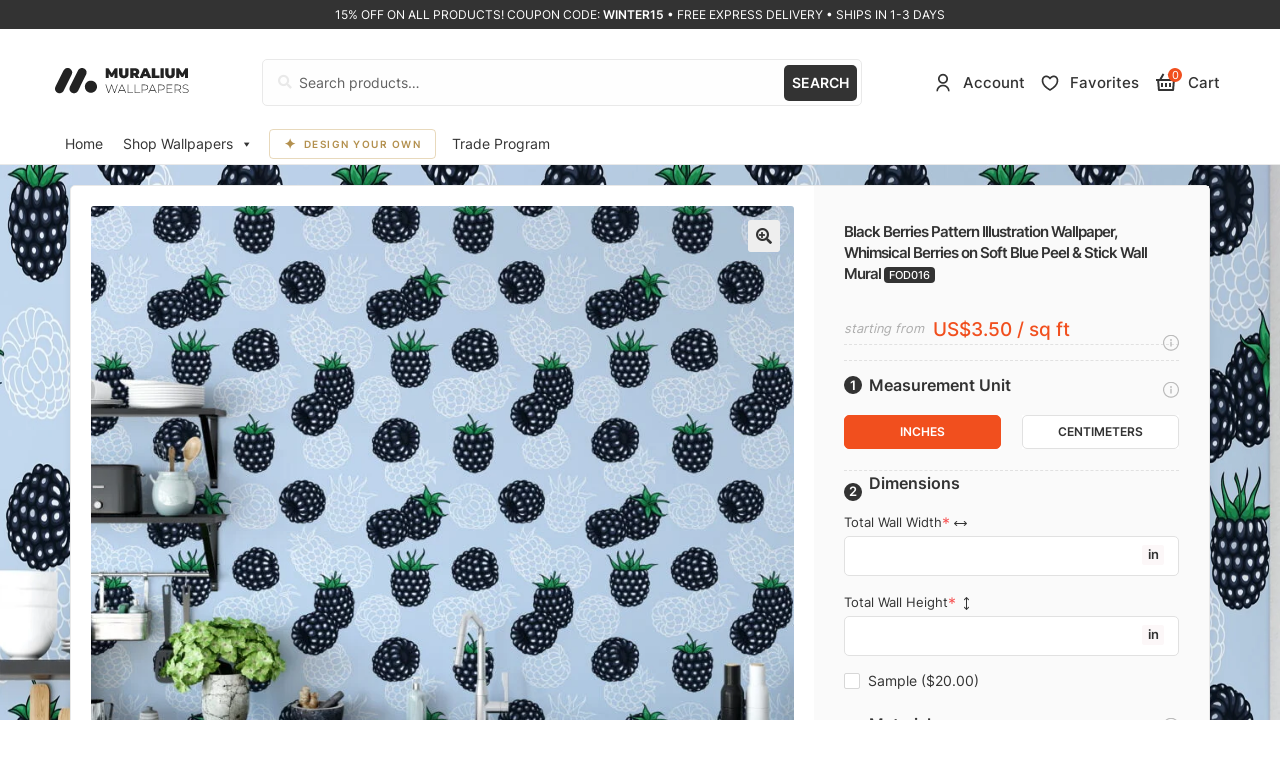

--- FILE ---
content_type: text/html; charset=UTF-8
request_url: https://muralium.com/product/black-berries-pattern-illustration-wallpaper-whimsical-berries-on-soft-blue-peel-stick-wall-mural/
body_size: 54859
content:
<!doctype html><html lang="en-US"><head><script data-no-optimize="1">var litespeed_docref=sessionStorage.getItem("litespeed_docref");litespeed_docref&&(Object.defineProperty(document,"referrer",{get:function(){return litespeed_docref}}),sessionStorage.removeItem("litespeed_docref"));</script>  <script>(function(w,d,s,l,i){w[l]=w[l]||[];w[l].push({'gtm.start':
new Date().getTime(),event:'gtm.js'});var f=d.getElementsByTagName(s)[0],
j=d.createElement(s),dl=l!='dataLayer'?'&l='+l:'';j.async=true;j.src=
'https://www.googletagmanager.com/gtm.js?id='+i+dl;f.parentNode.insertBefore(j,f);
})(window,document,'script','dataLayer','GTM-K9N367W');</script> <meta charset="UTF-8"><meta name="viewport" content="width=device-width, initial-scale=1"><meta name="facebook-domain-verification" content="q3xc2mluss4ljbllhz4zv4kh5wwvr7" /><link rel="profile" href="http://gmpg.org/xfn/11"><link rel="pingback" href="https://muralium.com/xmlrpc.php"><link rel="stylesheet" href="https://muralium.com/wp-content/themes/muralium/assets/css/lightbox.min.css" /><link rel="stylesheet" href="https://cdn.jsdelivr.net/npm/swiper/swiper-bundle.min.css" /><link rel="apple-touch-icon" sizes="180x180" href="https://muralium.com/favicon/apple-touch-icon.png"><link rel="icon" type="image/png" sizes="32x32" href="https://muralium.com/favicon/favicon-32x32.png"><link rel="icon" type="image/png" sizes="16x16" href="https://muralium.com/favicon/favicon-16x16.png"><link rel="manifest" href="https://muralium.com/favicon/site.webmanifest"><link rel="mask-icon" href="https://muralium.com/favicon/safari-pinned-tab.svg" color="#222222"><link rel="shortcut icon" href="https://muralium.com/favicon/favicon.ico"><meta name="msapplication-TileColor" content="#ffffff"><meta name="msapplication-config" content="https://muralium.com/favicon/browserconfig.xml"><meta name="theme-color" content="#ffffff"> <script src="[data-uri]" defer></script> <meta name='robots' content='index, follow, max-image-preview:large, max-snippet:-1, max-video-preview:-1' /> <script src="[data-uri]" defer></script> <title>Black Berries Pattern Illustration Wallpaper, Whimsical Berries on Soft Blue Peel &amp; Stick Wall Mural | Muralium</title><meta name="description" content="Infuse a touch of nature&#039;s sweetness with our Berry Bliss Wallpaper, featuring whimsical blackberries on a soft blue background for a delightful and playful wall accent." /><link rel="canonical" href="https://muralium.com/product/black-berries-pattern-illustration-wallpaper-whimsical-berries-on-soft-blue-peel-stick-wall-mural/" /><meta property="og:locale" content="en_US" /><meta property="og:type" content="article" /><meta property="og:title" content="Black Berries Pattern Illustration Wallpaper, Whimsical Berries on Soft Blue Peel &amp; Stick Wall Mural | Muralium" /><meta property="og:description" content="Infuse a touch of nature&#039;s sweetness with our Berry Bliss Wallpaper, featuring whimsical blackberries on a soft blue background for a delightful and playful wall accent." /><meta property="og:url" content="https://muralium.com/product/black-berries-pattern-illustration-wallpaper-whimsical-berries-on-soft-blue-peel-stick-wall-mural/" /><meta property="og:site_name" content="Muralium" /><meta property="article:publisher" content="https://facebook.com/muraliumwallpapers" /><meta property="article:modified_time" content="2023-11-21T10:46:37+00:00" /><meta property="og:image" content="https://muralium.com/wp-content/uploads/2023/11/005-25-scaled.jpg" /><meta property="og:image:width" content="2560" /><meta property="og:image:height" content="1920" /><meta property="og:image:type" content="image/jpeg" /><meta name="twitter:card" content="summary_large_image" /> <script type="application/ld+json" class="yoast-schema-graph">{"@context":"https://schema.org","@graph":[{"@type":"WebPage","@id":"https://muralium.com/product/black-berries-pattern-illustration-wallpaper-whimsical-berries-on-soft-blue-peel-stick-wall-mural/","url":"https://muralium.com/product/black-berries-pattern-illustration-wallpaper-whimsical-berries-on-soft-blue-peel-stick-wall-mural/","name":"Black Berries Pattern Illustration Wallpaper, Whimsical Berries on Soft Blue Peel & Stick Wall Mural | Muralium","isPartOf":{"@id":"https://muralium.com/#website"},"primaryImageOfPage":{"@id":"https://muralium.com/product/black-berries-pattern-illustration-wallpaper-whimsical-berries-on-soft-blue-peel-stick-wall-mural/#primaryimage"},"image":{"@id":"https://muralium.com/product/black-berries-pattern-illustration-wallpaper-whimsical-berries-on-soft-blue-peel-stick-wall-mural/#primaryimage"},"thumbnailUrl":"https://muralium.com/wp-content/uploads/2023/11/005-25-scaled.jpg","datePublished":"2023-11-21T10:43:29+00:00","dateModified":"2023-11-21T10:46:37+00:00","description":"Infuse a touch of nature's sweetness with our Berry Bliss Wallpaper, featuring whimsical blackberries on a soft blue background for a delightful and playful wall accent.","breadcrumb":{"@id":"https://muralium.com/product/black-berries-pattern-illustration-wallpaper-whimsical-berries-on-soft-blue-peel-stick-wall-mural/#breadcrumb"},"inLanguage":"en-US","potentialAction":[{"@type":"ReadAction","target":["https://muralium.com/product/black-berries-pattern-illustration-wallpaper-whimsical-berries-on-soft-blue-peel-stick-wall-mural/"]}]},{"@type":"ImageObject","inLanguage":"en-US","@id":"https://muralium.com/product/black-berries-pattern-illustration-wallpaper-whimsical-berries-on-soft-blue-peel-stick-wall-mural/#primaryimage","url":"https://muralium.com/wp-content/uploads/2023/11/005-25-scaled.jpg","contentUrl":"https://muralium.com/wp-content/uploads/2023/11/005-25-scaled.jpg","width":2560,"height":1920,"caption":"Black Berries Pattern Illustration Wallpaper, Whimsical Berries on Soft Blue Peel & Stick Wall Mural"},{"@type":"BreadcrumbList","@id":"https://muralium.com/product/black-berries-pattern-illustration-wallpaper-whimsical-berries-on-soft-blue-peel-stick-wall-mural/#breadcrumb","itemListElement":[{"@type":"ListItem","position":1,"name":"Home","item":"https://muralium.com/"},{"@type":"ListItem","position":2,"name":"Shop","item":"https://muralium.com/shop/"},{"@type":"ListItem","position":3,"name":"Black Berries Pattern Illustration Wallpaper, Whimsical Berries on Soft Blue Peel &#038; Stick Wall Mural"}]},{"@type":"WebSite","@id":"https://muralium.com/#website","url":"https://muralium.com/","name":"Muralium","description":"","publisher":{"@id":"https://muralium.com/#organization"},"potentialAction":[{"@type":"SearchAction","target":{"@type":"EntryPoint","urlTemplate":"https://muralium.com/?s={search_term_string}"},"query-input":{"@type":"PropertyValueSpecification","valueRequired":true,"valueName":"search_term_string"}}],"inLanguage":"en-US"},{"@type":"Organization","@id":"https://muralium.com/#organization","name":"Muralium LLC","url":"https://muralium.com/","logo":{"@type":"ImageObject","inLanguage":"en-US","@id":"https://muralium.com/#/schema/logo/image/","url":"https://i0.wp.com/muralium.com/wp-content/uploads/2022/11/muralium-logo-instagram.png?fit=1080%2C1080&ssl=1","contentUrl":"https://i0.wp.com/muralium.com/wp-content/uploads/2022/11/muralium-logo-instagram.png?fit=1080%2C1080&ssl=1","width":1080,"height":1080,"caption":"Muralium LLC"},"image":{"@id":"https://muralium.com/#/schema/logo/image/"},"sameAs":["https://facebook.com/muraliumwallpapers","https://www.pinterest.com/muraliumwallpapers/","https://www.instagram.com/muraliumwallpapers/","https://tiktok.com/@muraliumwallpapers"]}]}</script> <link rel='dns-prefetch' href='//stats.wp.com' /><link rel="alternate" type="application/rss+xml" title="Muralium &raquo; Feed" href="https://muralium.com/feed/" /><link rel="alternate" type="application/rss+xml" title="Muralium &raquo; Comments Feed" href="https://muralium.com/comments/feed/" /><link rel="alternate" title="oEmbed (JSON)" type="application/json+oembed" href="https://muralium.com/wp-json/oembed/1.0/embed?url=https%3A%2F%2Fmuralium.com%2Fproduct%2Fblack-berries-pattern-illustration-wallpaper-whimsical-berries-on-soft-blue-peel-stick-wall-mural%2F" /><link rel="alternate" title="oEmbed (XML)" type="text/xml+oembed" href="https://muralium.com/wp-json/oembed/1.0/embed?url=https%3A%2F%2Fmuralium.com%2Fproduct%2Fblack-berries-pattern-illustration-wallpaper-whimsical-berries-on-soft-blue-peel-stick-wall-mural%2F&#038;format=xml" /><style id='wp-img-auto-sizes-contain-inline-css'>img:is([sizes=auto i],[sizes^="auto," i]){contain-intrinsic-size:3000px 1500px}
/*# sourceURL=wp-img-auto-sizes-contain-inline-css */</style><link rel='stylesheet' id='wp-block-library-css' href='https://muralium.com/wp-includes/css/dist/block-library/style.min.css' media='all' /><style id='wp-block-archives-inline-css'>.wp-block-archives{box-sizing:border-box}.wp-block-archives-dropdown label{display:block}
/*# sourceURL=https://muralium.com/wp-includes/blocks/archives/style.min.css */</style><style id='wp-block-categories-inline-css'>.wp-block-categories{box-sizing:border-box}.wp-block-categories.alignleft{margin-right:2em}.wp-block-categories.alignright{margin-left:2em}.wp-block-categories.wp-block-categories-dropdown.aligncenter{text-align:center}.wp-block-categories .wp-block-categories__label{display:block;width:100%}
/*# sourceURL=https://muralium.com/wp-includes/blocks/categories/style.min.css */</style><style id='wp-block-heading-inline-css'>h1:where(.wp-block-heading).has-background,h2:where(.wp-block-heading).has-background,h3:where(.wp-block-heading).has-background,h4:where(.wp-block-heading).has-background,h5:where(.wp-block-heading).has-background,h6:where(.wp-block-heading).has-background{padding:1.25em 2.375em}h1.has-text-align-left[style*=writing-mode]:where([style*=vertical-lr]),h1.has-text-align-right[style*=writing-mode]:where([style*=vertical-rl]),h2.has-text-align-left[style*=writing-mode]:where([style*=vertical-lr]),h2.has-text-align-right[style*=writing-mode]:where([style*=vertical-rl]),h3.has-text-align-left[style*=writing-mode]:where([style*=vertical-lr]),h3.has-text-align-right[style*=writing-mode]:where([style*=vertical-rl]),h4.has-text-align-left[style*=writing-mode]:where([style*=vertical-lr]),h4.has-text-align-right[style*=writing-mode]:where([style*=vertical-rl]),h5.has-text-align-left[style*=writing-mode]:where([style*=vertical-lr]),h5.has-text-align-right[style*=writing-mode]:where([style*=vertical-rl]),h6.has-text-align-left[style*=writing-mode]:where([style*=vertical-lr]),h6.has-text-align-right[style*=writing-mode]:where([style*=vertical-rl]){rotate:180deg}
/*# sourceURL=https://muralium.com/wp-includes/blocks/heading/style.min.css */</style><style id='wp-block-latest-comments-inline-css'>ol.wp-block-latest-comments{box-sizing:border-box;margin-left:0}:where(.wp-block-latest-comments:not([style*=line-height] .wp-block-latest-comments__comment)){line-height:1.1}:where(.wp-block-latest-comments:not([style*=line-height] .wp-block-latest-comments__comment-excerpt p)){line-height:1.8}.has-dates :where(.wp-block-latest-comments:not([style*=line-height])),.has-excerpts :where(.wp-block-latest-comments:not([style*=line-height])){line-height:1.5}.wp-block-latest-comments .wp-block-latest-comments{padding-left:0}.wp-block-latest-comments__comment{list-style:none;margin-bottom:1em}.has-avatars .wp-block-latest-comments__comment{list-style:none;min-height:2.25em}.has-avatars .wp-block-latest-comments__comment .wp-block-latest-comments__comment-excerpt,.has-avatars .wp-block-latest-comments__comment .wp-block-latest-comments__comment-meta{margin-left:3.25em}.wp-block-latest-comments__comment-excerpt p{font-size:.875em;margin:.36em 0 1.4em}.wp-block-latest-comments__comment-date{display:block;font-size:.75em}.wp-block-latest-comments .avatar,.wp-block-latest-comments__comment-avatar{border-radius:1.5em;display:block;float:left;height:2.5em;margin-right:.75em;width:2.5em}.wp-block-latest-comments[class*=-font-size] a,.wp-block-latest-comments[style*=font-size] a{font-size:inherit}
/*# sourceURL=https://muralium.com/wp-includes/blocks/latest-comments/style.min.css */</style><style id='wp-block-latest-posts-inline-css'>.wp-block-latest-posts{box-sizing:border-box}.wp-block-latest-posts.alignleft{margin-right:2em}.wp-block-latest-posts.alignright{margin-left:2em}.wp-block-latest-posts.wp-block-latest-posts__list{list-style:none}.wp-block-latest-posts.wp-block-latest-posts__list li{clear:both;overflow-wrap:break-word}.wp-block-latest-posts.is-grid{display:flex;flex-wrap:wrap}.wp-block-latest-posts.is-grid li{margin:0 1.25em 1.25em 0;width:100%}@media (min-width:600px){.wp-block-latest-posts.columns-2 li{width:calc(50% - .625em)}.wp-block-latest-posts.columns-2 li:nth-child(2n){margin-right:0}.wp-block-latest-posts.columns-3 li{width:calc(33.33333% - .83333em)}.wp-block-latest-posts.columns-3 li:nth-child(3n){margin-right:0}.wp-block-latest-posts.columns-4 li{width:calc(25% - .9375em)}.wp-block-latest-posts.columns-4 li:nth-child(4n){margin-right:0}.wp-block-latest-posts.columns-5 li{width:calc(20% - 1em)}.wp-block-latest-posts.columns-5 li:nth-child(5n){margin-right:0}.wp-block-latest-posts.columns-6 li{width:calc(16.66667% - 1.04167em)}.wp-block-latest-posts.columns-6 li:nth-child(6n){margin-right:0}}:root :where(.wp-block-latest-posts.is-grid){padding:0}:root :where(.wp-block-latest-posts.wp-block-latest-posts__list){padding-left:0}.wp-block-latest-posts__post-author,.wp-block-latest-posts__post-date{display:block;font-size:.8125em}.wp-block-latest-posts__post-excerpt,.wp-block-latest-posts__post-full-content{margin-bottom:1em;margin-top:.5em}.wp-block-latest-posts__featured-image a{display:inline-block}.wp-block-latest-posts__featured-image img{height:auto;max-width:100%;width:auto}.wp-block-latest-posts__featured-image.alignleft{float:left;margin-right:1em}.wp-block-latest-posts__featured-image.alignright{float:right;margin-left:1em}.wp-block-latest-posts__featured-image.aligncenter{margin-bottom:1em;text-align:center}
/*# sourceURL=https://muralium.com/wp-includes/blocks/latest-posts/style.min.css */</style><style id='wp-block-search-inline-css'>.wp-block-search__button{margin-left:10px;word-break:normal}.wp-block-search__button.has-icon{line-height:0}.wp-block-search__button svg{height:1.25em;min-height:24px;min-width:24px;width:1.25em;fill:currentColor;vertical-align:text-bottom}:where(.wp-block-search__button){border:1px solid #ccc;padding:6px 10px}.wp-block-search__inside-wrapper{display:flex;flex:auto;flex-wrap:nowrap;max-width:100%}.wp-block-search__label{width:100%}.wp-block-search.wp-block-search__button-only .wp-block-search__button{box-sizing:border-box;display:flex;flex-shrink:0;justify-content:center;margin-left:0;max-width:100%}.wp-block-search.wp-block-search__button-only .wp-block-search__inside-wrapper{min-width:0!important;transition-property:width}.wp-block-search.wp-block-search__button-only .wp-block-search__input{flex-basis:100%;transition-duration:.3s}.wp-block-search.wp-block-search__button-only.wp-block-search__searchfield-hidden,.wp-block-search.wp-block-search__button-only.wp-block-search__searchfield-hidden .wp-block-search__inside-wrapper{overflow:hidden}.wp-block-search.wp-block-search__button-only.wp-block-search__searchfield-hidden .wp-block-search__input{border-left-width:0!important;border-right-width:0!important;flex-basis:0;flex-grow:0;margin:0;min-width:0!important;padding-left:0!important;padding-right:0!important;width:0!important}:where(.wp-block-search__input){appearance:none;border:1px solid #949494;flex-grow:1;font-family:inherit;font-size:inherit;font-style:inherit;font-weight:inherit;letter-spacing:inherit;line-height:inherit;margin-left:0;margin-right:0;min-width:3rem;padding:8px;text-decoration:unset!important;text-transform:inherit}:where(.wp-block-search__button-inside .wp-block-search__inside-wrapper){background-color:#fff;border:1px solid #949494;box-sizing:border-box;padding:4px}:where(.wp-block-search__button-inside .wp-block-search__inside-wrapper) .wp-block-search__input{border:none;border-radius:0;padding:0 4px}:where(.wp-block-search__button-inside .wp-block-search__inside-wrapper) .wp-block-search__input:focus{outline:none}:where(.wp-block-search__button-inside .wp-block-search__inside-wrapper) :where(.wp-block-search__button){padding:4px 8px}.wp-block-search.aligncenter .wp-block-search__inside-wrapper{margin:auto}.wp-block[data-align=right] .wp-block-search.wp-block-search__button-only .wp-block-search__inside-wrapper{float:right}
/*# sourceURL=https://muralium.com/wp-includes/blocks/search/style.min.css */</style><style id='wp-block-search-theme-inline-css'>.wp-block-search .wp-block-search__label{font-weight:700}.wp-block-search__button{border:1px solid #ccc;padding:.375em .625em}
/*# sourceURL=https://muralium.com/wp-includes/blocks/search/theme.min.css */</style><style id='wp-block-group-inline-css'>.wp-block-group{box-sizing:border-box}:where(.wp-block-group.wp-block-group-is-layout-constrained){position:relative}
/*# sourceURL=https://muralium.com/wp-includes/blocks/group/style.min.css */</style><style id='wp-block-group-theme-inline-css'>:where(.wp-block-group.has-background){padding:1.25em 2.375em}
/*# sourceURL=https://muralium.com/wp-includes/blocks/group/theme.min.css */</style><style id='global-styles-inline-css'>:root{--wp--preset--aspect-ratio--square: 1;--wp--preset--aspect-ratio--4-3: 4/3;--wp--preset--aspect-ratio--3-4: 3/4;--wp--preset--aspect-ratio--3-2: 3/2;--wp--preset--aspect-ratio--2-3: 2/3;--wp--preset--aspect-ratio--16-9: 16/9;--wp--preset--aspect-ratio--9-16: 9/16;--wp--preset--color--black: #000000;--wp--preset--color--cyan-bluish-gray: #abb8c3;--wp--preset--color--white: #ffffff;--wp--preset--color--pale-pink: #f78da7;--wp--preset--color--vivid-red: #cf2e2e;--wp--preset--color--luminous-vivid-orange: #ff6900;--wp--preset--color--luminous-vivid-amber: #fcb900;--wp--preset--color--light-green-cyan: #7bdcb5;--wp--preset--color--vivid-green-cyan: #00d084;--wp--preset--color--pale-cyan-blue: #8ed1fc;--wp--preset--color--vivid-cyan-blue: #0693e3;--wp--preset--color--vivid-purple: #9b51e0;--wp--preset--gradient--vivid-cyan-blue-to-vivid-purple: linear-gradient(135deg,rgb(6,147,227) 0%,rgb(155,81,224) 100%);--wp--preset--gradient--light-green-cyan-to-vivid-green-cyan: linear-gradient(135deg,rgb(122,220,180) 0%,rgb(0,208,130) 100%);--wp--preset--gradient--luminous-vivid-amber-to-luminous-vivid-orange: linear-gradient(135deg,rgb(252,185,0) 0%,rgb(255,105,0) 100%);--wp--preset--gradient--luminous-vivid-orange-to-vivid-red: linear-gradient(135deg,rgb(255,105,0) 0%,rgb(207,46,46) 100%);--wp--preset--gradient--very-light-gray-to-cyan-bluish-gray: linear-gradient(135deg,rgb(238,238,238) 0%,rgb(169,184,195) 100%);--wp--preset--gradient--cool-to-warm-spectrum: linear-gradient(135deg,rgb(74,234,220) 0%,rgb(151,120,209) 20%,rgb(207,42,186) 40%,rgb(238,44,130) 60%,rgb(251,105,98) 80%,rgb(254,248,76) 100%);--wp--preset--gradient--blush-light-purple: linear-gradient(135deg,rgb(255,206,236) 0%,rgb(152,150,240) 100%);--wp--preset--gradient--blush-bordeaux: linear-gradient(135deg,rgb(254,205,165) 0%,rgb(254,45,45) 50%,rgb(107,0,62) 100%);--wp--preset--gradient--luminous-dusk: linear-gradient(135deg,rgb(255,203,112) 0%,rgb(199,81,192) 50%,rgb(65,88,208) 100%);--wp--preset--gradient--pale-ocean: linear-gradient(135deg,rgb(255,245,203) 0%,rgb(182,227,212) 50%,rgb(51,167,181) 100%);--wp--preset--gradient--electric-grass: linear-gradient(135deg,rgb(202,248,128) 0%,rgb(113,206,126) 100%);--wp--preset--gradient--midnight: linear-gradient(135deg,rgb(2,3,129) 0%,rgb(40,116,252) 100%);--wp--preset--font-size--small: 14px;--wp--preset--font-size--medium: 23px;--wp--preset--font-size--large: 26px;--wp--preset--font-size--x-large: 42px;--wp--preset--font-size--normal: 16px;--wp--preset--font-size--huge: 37px;--wp--preset--spacing--20: 0.44rem;--wp--preset--spacing--30: 0.67rem;--wp--preset--spacing--40: 1rem;--wp--preset--spacing--50: 1.5rem;--wp--preset--spacing--60: 2.25rem;--wp--preset--spacing--70: 3.38rem;--wp--preset--spacing--80: 5.06rem;--wp--preset--shadow--natural: 6px 6px 9px rgba(0, 0, 0, 0.2);--wp--preset--shadow--deep: 12px 12px 50px rgba(0, 0, 0, 0.4);--wp--preset--shadow--sharp: 6px 6px 0px rgba(0, 0, 0, 0.2);--wp--preset--shadow--outlined: 6px 6px 0px -3px rgb(255, 255, 255), 6px 6px rgb(0, 0, 0);--wp--preset--shadow--crisp: 6px 6px 0px rgb(0, 0, 0);}:where(.is-layout-flex){gap: 0.5em;}:where(.is-layout-grid){gap: 0.5em;}body .is-layout-flex{display: flex;}.is-layout-flex{flex-wrap: wrap;align-items: center;}.is-layout-flex > :is(*, div){margin: 0;}body .is-layout-grid{display: grid;}.is-layout-grid > :is(*, div){margin: 0;}:where(.wp-block-columns.is-layout-flex){gap: 2em;}:where(.wp-block-columns.is-layout-grid){gap: 2em;}:where(.wp-block-post-template.is-layout-flex){gap: 1.25em;}:where(.wp-block-post-template.is-layout-grid){gap: 1.25em;}.has-black-color{color: var(--wp--preset--color--black) !important;}.has-cyan-bluish-gray-color{color: var(--wp--preset--color--cyan-bluish-gray) !important;}.has-white-color{color: var(--wp--preset--color--white) !important;}.has-pale-pink-color{color: var(--wp--preset--color--pale-pink) !important;}.has-vivid-red-color{color: var(--wp--preset--color--vivid-red) !important;}.has-luminous-vivid-orange-color{color: var(--wp--preset--color--luminous-vivid-orange) !important;}.has-luminous-vivid-amber-color{color: var(--wp--preset--color--luminous-vivid-amber) !important;}.has-light-green-cyan-color{color: var(--wp--preset--color--light-green-cyan) !important;}.has-vivid-green-cyan-color{color: var(--wp--preset--color--vivid-green-cyan) !important;}.has-pale-cyan-blue-color{color: var(--wp--preset--color--pale-cyan-blue) !important;}.has-vivid-cyan-blue-color{color: var(--wp--preset--color--vivid-cyan-blue) !important;}.has-vivid-purple-color{color: var(--wp--preset--color--vivid-purple) !important;}.has-black-background-color{background-color: var(--wp--preset--color--black) !important;}.has-cyan-bluish-gray-background-color{background-color: var(--wp--preset--color--cyan-bluish-gray) !important;}.has-white-background-color{background-color: var(--wp--preset--color--white) !important;}.has-pale-pink-background-color{background-color: var(--wp--preset--color--pale-pink) !important;}.has-vivid-red-background-color{background-color: var(--wp--preset--color--vivid-red) !important;}.has-luminous-vivid-orange-background-color{background-color: var(--wp--preset--color--luminous-vivid-orange) !important;}.has-luminous-vivid-amber-background-color{background-color: var(--wp--preset--color--luminous-vivid-amber) !important;}.has-light-green-cyan-background-color{background-color: var(--wp--preset--color--light-green-cyan) !important;}.has-vivid-green-cyan-background-color{background-color: var(--wp--preset--color--vivid-green-cyan) !important;}.has-pale-cyan-blue-background-color{background-color: var(--wp--preset--color--pale-cyan-blue) !important;}.has-vivid-cyan-blue-background-color{background-color: var(--wp--preset--color--vivid-cyan-blue) !important;}.has-vivid-purple-background-color{background-color: var(--wp--preset--color--vivid-purple) !important;}.has-black-border-color{border-color: var(--wp--preset--color--black) !important;}.has-cyan-bluish-gray-border-color{border-color: var(--wp--preset--color--cyan-bluish-gray) !important;}.has-white-border-color{border-color: var(--wp--preset--color--white) !important;}.has-pale-pink-border-color{border-color: var(--wp--preset--color--pale-pink) !important;}.has-vivid-red-border-color{border-color: var(--wp--preset--color--vivid-red) !important;}.has-luminous-vivid-orange-border-color{border-color: var(--wp--preset--color--luminous-vivid-orange) !important;}.has-luminous-vivid-amber-border-color{border-color: var(--wp--preset--color--luminous-vivid-amber) !important;}.has-light-green-cyan-border-color{border-color: var(--wp--preset--color--light-green-cyan) !important;}.has-vivid-green-cyan-border-color{border-color: var(--wp--preset--color--vivid-green-cyan) !important;}.has-pale-cyan-blue-border-color{border-color: var(--wp--preset--color--pale-cyan-blue) !important;}.has-vivid-cyan-blue-border-color{border-color: var(--wp--preset--color--vivid-cyan-blue) !important;}.has-vivid-purple-border-color{border-color: var(--wp--preset--color--vivid-purple) !important;}.has-vivid-cyan-blue-to-vivid-purple-gradient-background{background: var(--wp--preset--gradient--vivid-cyan-blue-to-vivid-purple) !important;}.has-light-green-cyan-to-vivid-green-cyan-gradient-background{background: var(--wp--preset--gradient--light-green-cyan-to-vivid-green-cyan) !important;}.has-luminous-vivid-amber-to-luminous-vivid-orange-gradient-background{background: var(--wp--preset--gradient--luminous-vivid-amber-to-luminous-vivid-orange) !important;}.has-luminous-vivid-orange-to-vivid-red-gradient-background{background: var(--wp--preset--gradient--luminous-vivid-orange-to-vivid-red) !important;}.has-very-light-gray-to-cyan-bluish-gray-gradient-background{background: var(--wp--preset--gradient--very-light-gray-to-cyan-bluish-gray) !important;}.has-cool-to-warm-spectrum-gradient-background{background: var(--wp--preset--gradient--cool-to-warm-spectrum) !important;}.has-blush-light-purple-gradient-background{background: var(--wp--preset--gradient--blush-light-purple) !important;}.has-blush-bordeaux-gradient-background{background: var(--wp--preset--gradient--blush-bordeaux) !important;}.has-luminous-dusk-gradient-background{background: var(--wp--preset--gradient--luminous-dusk) !important;}.has-pale-ocean-gradient-background{background: var(--wp--preset--gradient--pale-ocean) !important;}.has-electric-grass-gradient-background{background: var(--wp--preset--gradient--electric-grass) !important;}.has-midnight-gradient-background{background: var(--wp--preset--gradient--midnight) !important;}.has-small-font-size{font-size: var(--wp--preset--font-size--small) !important;}.has-medium-font-size{font-size: var(--wp--preset--font-size--medium) !important;}.has-large-font-size{font-size: var(--wp--preset--font-size--large) !important;}.has-x-large-font-size{font-size: var(--wp--preset--font-size--x-large) !important;}
/*# sourceURL=global-styles-inline-css */</style><style id='classic-theme-styles-inline-css'>/*! This file is auto-generated */
.wp-block-button__link{color:#fff;background-color:#32373c;border-radius:9999px;box-shadow:none;text-decoration:none;padding:calc(.667em + 2px) calc(1.333em + 2px);font-size:1.125em}.wp-block-file__button{background:#32373c;color:#fff;text-decoration:none}
/*# sourceURL=/wp-includes/css/classic-themes.min.css */</style><link rel='stylesheet' id='storefront-gutenberg-blocks-css' href='https://muralium.com/wp-content/themes/muralium/assets/css/base/gutenberg-blocks.css' media='all' /><style id='storefront-gutenberg-blocks-inline-css'>.wp-block-button__link:not(.has-text-color) {
					color: #333333;
				}

				.wp-block-button__link:not(.has-text-color):hover,
				.wp-block-button__link:not(.has-text-color):focus,
				.wp-block-button__link:not(.has-text-color):active {
					color: #333333;
				}

				.wp-block-button__link:not(.has-background) {
					background-color: #eeeeee;
				}

				.wp-block-button__link:not(.has-background):hover,
				.wp-block-button__link:not(.has-background):focus,
				.wp-block-button__link:not(.has-background):active {
					border-color: #d5d5d5;
					background-color: #d5d5d5;
				}

				.wp-block-quote footer,
				.wp-block-quote cite,
				.wp-block-quote__citation {
					color: #6d6d6d;
				}

				.wp-block-pullquote cite,
				.wp-block-pullquote footer,
				.wp-block-pullquote__citation {
					color: #6d6d6d;
				}

				.wp-block-image figcaption {
					color: #6d6d6d;
				}

				.wp-block-separator.is-style-dots::before {
					color: #333333;
				}

				.wp-block-file a.wp-block-file__button {
					color: #333333;
					background-color: #eeeeee;
					border-color: #eeeeee;
				}

				.wp-block-file a.wp-block-file__button:hover,
				.wp-block-file a.wp-block-file__button:focus,
				.wp-block-file a.wp-block-file__button:active {
					color: #333333;
					background-color: #d5d5d5;
				}

				.wp-block-code,
				.wp-block-preformatted pre {
					color: #6d6d6d;
				}

				.wp-block-table:not( .has-background ):not( .is-style-stripes ) tbody tr:nth-child(2n) td {
					background-color: #fdfdfd;
				}

				.wp-block-cover .wp-block-cover__inner-container h1:not(.has-text-color),
				.wp-block-cover .wp-block-cover__inner-container h2:not(.has-text-color),
				.wp-block-cover .wp-block-cover__inner-container h3:not(.has-text-color),
				.wp-block-cover .wp-block-cover__inner-container h4:not(.has-text-color),
				.wp-block-cover .wp-block-cover__inner-container h5:not(.has-text-color),
				.wp-block-cover .wp-block-cover__inner-container h6:not(.has-text-color) {
					color: #000000;
				}

				.wc-block-components-price-slider__range-input-progress,
				.rtl .wc-block-components-price-slider__range-input-progress {
					--range-color: #7f54b3;
				}

				/* Target only IE11 */
				@media all and (-ms-high-contrast: none), (-ms-high-contrast: active) {
					.wc-block-components-price-slider__range-input-progress {
						background: #7f54b3;
					}
				}

				.wc-block-components-button:not(.is-link) {
					background-color: #333333;
					color: #ffffff;
				}

				.wc-block-components-button:not(.is-link):hover,
				.wc-block-components-button:not(.is-link):focus,
				.wc-block-components-button:not(.is-link):active {
					background-color: #1a1a1a;
					color: #ffffff;
				}

				.wc-block-components-button:not(.is-link):disabled {
					background-color: #333333;
					color: #ffffff;
				}

				.wc-block-cart__submit-container {
					background-color: #ffffff;
				}

				.wc-block-cart__submit-container::before {
					color: rgba(220,220,220,0.5);
				}

				.wc-block-components-order-summary-item__quantity {
					background-color: #ffffff;
					border-color: #6d6d6d;
					box-shadow: 0 0 0 2px #ffffff;
					color: #6d6d6d;
				}
			
/*# sourceURL=storefront-gutenberg-blocks-inline-css */</style><link rel='stylesheet' id='contact-form-7-css' href='https://muralium.com/wp-content/plugins/contact-form-7/includes/css/styles.css' media='all' /><link rel='stylesheet' id='uni-cpo-generated-css-5118-css' href='https://muralium.com/wp-content/uploads/cpo-css/cpo-css-product-5118.css' media='all' /><link rel='stylesheet' id='uni-cpo-lity-css-css' href='https://muralium.com/wp-content/plugins/uni-woo-custom-product-options-premium/includes/vendors/lity/lity.min.css' media='all' /><link rel='stylesheet' id='uni-cpo-font-awesome-css' href='https://muralium.com/wp-content/plugins/uni-woo-custom-product-options-premium/includes/vendors/font-awesome/css/fontawesome-all.min.css' media='all' /><link rel='stylesheet' id='normalize-css' href='https://muralium.com/wp-content/plugins/uni-woo-custom-product-options-premium/includes/vendors/range-slider/normalize.css' media='all' /><link rel='stylesheet' id='range-slider-css' href='https://muralium.com/wp-content/plugins/uni-woo-custom-product-options-premium/includes/vendors/range-slider/ion.rangeSlider.css' media='all' /><link rel='stylesheet' id='jquery-ui-structure-css' href='https://muralium.com/wp-content/plugins/uni-woo-custom-product-options-premium/includes/vendors/jquery-ui/jquery-ui.structure.min.css' media='all' /><link rel='stylesheet' id='flatpickr-css' href='https://muralium.com/wp-content/plugins/uni-woo-custom-product-options-premium/includes/vendors/flatpickr/flatpickr.css' media='all' /><link rel='stylesheet' id='uni-cpo-styles-frontend-css' href='https://muralium.com/wp-content/plugins/uni-woo-custom-product-options-premium/assets/css/frontend.css' media='all' /><style id='uni-cpo-styles-frontend-inline-css'>.single-product--product__summary__price .price .woocommerce-Price-amount.amount bdi, .wp-block-woocommerce-product-price .wc-block-components-product-price, .storefront-sticky-add-to-cart__content-price, .price-wrapper .price > .amount, .price-wrapper .price ins .amount, .brxe-product-price .price > .amount, .brxe-product-price .price ins .amount, .elementor-widget-container .price > .amount, .elementor-widget-container .price ins .amount {
                    display:none;
                }.nbo-summary-wrapper { display: none; }.woocommerce-price-suffix {
                    display:none;
                }
/*# sourceURL=uni-cpo-styles-frontend-inline-css */</style><link rel='stylesheet' id='ion-rangeSlider-skinHTML5-css' href='https://muralium.com/wp-content/plugins/uni-woo-custom-product-options-premium/includes/vendors/range-slider/ion.rangeSlider.skinHTML5.css' media='all' /><link rel='stylesheet' id='photoswipe-css' href='https://muralium.com/wp-content/plugins/woocommerce/assets/css/photoswipe/photoswipe.min.css' media='all' /><link rel='stylesheet' id='photoswipe-default-skin-css' href='https://muralium.com/wp-content/plugins/woocommerce/assets/css/photoswipe/default-skin/default-skin.min.css' media='all' /><style id='woocommerce-inline-inline-css'>.woocommerce form .form-row .required { visibility: visible; }
/*# sourceURL=woocommerce-inline-inline-css */</style><link rel='stylesheet' id='megamenu-css' href='https://muralium.com/wp-content/uploads/maxmegamenu/style.css' media='all' /><link rel='stylesheet' id='dashicons-css' href='https://muralium.com/wp-includes/css/dashicons.min.css' media='all' /><style id='dashicons-inline-css'>[data-font="Dashicons"]:before {font-family: 'Dashicons' !important;content: attr(data-icon) !important;speak: none !important;font-weight: normal !important;font-variant: normal !important;text-transform: none !important;line-height: 1 !important;font-style: normal !important;-webkit-font-smoothing: antialiased !important;-moz-osx-font-smoothing: grayscale !important;}
/*# sourceURL=dashicons-inline-css */</style><link rel='stylesheet' id='jquery-selectBox-css' href='https://muralium.com/wp-content/plugins/yith-woocommerce-wishlist/assets/css/jquery.selectBox.css' media='all' /><link rel='stylesheet' id='woocommerce_prettyPhoto_css-css' href='//muralium.com/wp-content/plugins/woocommerce/assets/css/prettyPhoto.css' media='all' /><link rel='stylesheet' id='yith-wcwl-main-css' href='https://muralium.com/wp-content/plugins/yith-woocommerce-wishlist/assets/css/style.css' media='all' /><style id='yith-wcwl-main-inline-css'>:root { --color-add-to-wishlist-background: rgba(255,255,255,0); --color-add-to-wishlist-text: #FFFFFF; --color-add-to-wishlist-border: #333333; --color-add-to-wishlist-background-hover: rgba(255,255,255,0); --color-add-to-wishlist-text-hover: #FFFFFF; --color-add-to-wishlist-border-hover: #333333; --rounded-corners-radius: 50px; --color-add-to-cart-background: #333333; --color-add-to-cart-text: #FFFFFF; --color-add-to-cart-border: #333333; --color-add-to-cart-background-hover: #4F4F4F; --color-add-to-cart-text-hover: #FFFFFF; --color-add-to-cart-border-hover: #4F4F4F; --add-to-cart-rounded-corners-radius: 16px; --color-button-style-1-background: #333333; --color-button-style-1-text: #FFFFFF; --color-button-style-1-border: #333333; --color-button-style-1-background-hover: #4F4F4F; --color-button-style-1-text-hover: #FFFFFF; --color-button-style-1-border-hover: #4F4F4F; --color-button-style-2-background: #333333; --color-button-style-2-text: #FFFFFF; --color-button-style-2-border: #333333; --color-button-style-2-background-hover: #4F4F4F; --color-button-style-2-text-hover: #FFFFFF; --color-button-style-2-border-hover: #4F4F4F; --color-wishlist-table-background: #FFFFFF; --color-wishlist-table-text: #6d6c6c; --color-wishlist-table-border: #FFFFFF; --color-headers-background: #F4F4F4; --color-share-button-color: #FFFFFF; --color-share-button-color-hover: #FFFFFF; --color-fb-button-background: #39599E; --color-fb-button-background-hover: #595A5A; --color-tw-button-background: #45AFE2; --color-tw-button-background-hover: #595A5A; --color-pr-button-background: #AB2E31; --color-pr-button-background-hover: #595A5A; --color-em-button-background: #FBB102; --color-em-button-background-hover: #595A5A; --color-wa-button-background: #00A901; --color-wa-button-background-hover: #595A5A; --feedback-duration: 3s } 
 :root { --color-add-to-wishlist-background: rgba(255,255,255,0); --color-add-to-wishlist-text: #FFFFFF; --color-add-to-wishlist-border: #333333; --color-add-to-wishlist-background-hover: rgba(255,255,255,0); --color-add-to-wishlist-text-hover: #FFFFFF; --color-add-to-wishlist-border-hover: #333333; --rounded-corners-radius: 50px; --color-add-to-cart-background: #333333; --color-add-to-cart-text: #FFFFFF; --color-add-to-cart-border: #333333; --color-add-to-cart-background-hover: #4F4F4F; --color-add-to-cart-text-hover: #FFFFFF; --color-add-to-cart-border-hover: #4F4F4F; --add-to-cart-rounded-corners-radius: 16px; --color-button-style-1-background: #333333; --color-button-style-1-text: #FFFFFF; --color-button-style-1-border: #333333; --color-button-style-1-background-hover: #4F4F4F; --color-button-style-1-text-hover: #FFFFFF; --color-button-style-1-border-hover: #4F4F4F; --color-button-style-2-background: #333333; --color-button-style-2-text: #FFFFFF; --color-button-style-2-border: #333333; --color-button-style-2-background-hover: #4F4F4F; --color-button-style-2-text-hover: #FFFFFF; --color-button-style-2-border-hover: #4F4F4F; --color-wishlist-table-background: #FFFFFF; --color-wishlist-table-text: #6d6c6c; --color-wishlist-table-border: #FFFFFF; --color-headers-background: #F4F4F4; --color-share-button-color: #FFFFFF; --color-share-button-color-hover: #FFFFFF; --color-fb-button-background: #39599E; --color-fb-button-background-hover: #595A5A; --color-tw-button-background: #45AFE2; --color-tw-button-background-hover: #595A5A; --color-pr-button-background: #AB2E31; --color-pr-button-background-hover: #595A5A; --color-em-button-background: #FBB102; --color-em-button-background-hover: #595A5A; --color-wa-button-background: #00A901; --color-wa-button-background-hover: #595A5A; --feedback-duration: 3s } 
/*# sourceURL=yith-wcwl-main-inline-css */</style><link rel='stylesheet' id='storefront-style-css' href='https://muralium.com/wp-content/themes/muralium/style.css' media='all' /><style id='storefront-style-inline-css'>.main-navigation ul li a,
			.site-title a,
			ul.menu li a,
			.site-branding h1 a,
			button.menu-toggle,
			button.menu-toggle:hover,
			.handheld-navigation .dropdown-toggle {
				color: #333333;
			}

			button.menu-toggle,
			button.menu-toggle:hover {
				border-color: #333333;
			}

			.main-navigation ul li a:hover,
			.main-navigation ul li:hover > a,
			.site-title a:hover,
			.site-header ul.menu li.current-menu-item > a {
				color: #747474;
			}

			table:not( .has-background ) th {
				background-color: #f8f8f8;
			}

			table:not( .has-background ) tbody td {
				background-color: #fdfdfd;
			}

			table:not( .has-background ) tbody tr:nth-child(2n) td,
			fieldset,
			fieldset legend {
				background-color: #fbfbfb;
			}

			.site-header,
			.secondary-navigation ul ul,
			.main-navigation ul.menu > li.menu-item-has-children:after,
			.secondary-navigation ul.menu ul,
			.storefront-handheld-footer-bar,
			.storefront-handheld-footer-bar ul li > a,
			.storefront-handheld-footer-bar ul li.search .site-search,
			button.menu-toggle,
			button.menu-toggle:hover {
				background-color: #ffffff;
			}

			p.site-description,
			.site-header,
			.storefront-handheld-footer-bar {
				color: #404040;
			}

			button.menu-toggle:after,
			button.menu-toggle:before,
			button.menu-toggle span:before {
				background-color: #333333;
			}

			h1, h2, h3, h4, h5, h6, .wc-block-grid__product-title {
				color: #333333;
			}

			.widget h1 {
				border-bottom-color: #333333;
			}

			body,
			.secondary-navigation a {
				color: #6d6d6d;
			}

			.widget-area .widget a,
			.hentry .entry-header .posted-on a,
			.hentry .entry-header .post-author a,
			.hentry .entry-header .post-comments a,
			.hentry .entry-header .byline a {
				color: #727272;
			}

			a {
				color: #7f54b3;
			}

			a:focus,
			button:focus,
			.button.alt:focus,
			input:focus,
			textarea:focus,
			input[type="button"]:focus,
			input[type="reset"]:focus,
			input[type="submit"]:focus,
			input[type="email"]:focus,
			input[type="tel"]:focus,
			input[type="url"]:focus,
			input[type="password"]:focus,
			input[type="search"]:focus {
				outline-color: #7f54b3;
			}

			button, input[type="button"], input[type="reset"], input[type="submit"], .button, .widget a.button {
				background-color: #eeeeee;
				border-color: #eeeeee;
				color: #333333;
			}

			button:hover, input[type="button"]:hover, input[type="reset"]:hover, input[type="submit"]:hover, .button:hover, .widget a.button:hover {
				background-color: #d5d5d5;
				border-color: #d5d5d5;
				color: #333333;
			}

			button.alt, input[type="button"].alt, input[type="reset"].alt, input[type="submit"].alt, .button.alt, .widget-area .widget a.button.alt {
				background-color: #333333;
				border-color: #333333;
				color: #ffffff;
			}

			button.alt:hover, input[type="button"].alt:hover, input[type="reset"].alt:hover, input[type="submit"].alt:hover, .button.alt:hover, .widget-area .widget a.button.alt:hover {
				background-color: #1a1a1a;
				border-color: #1a1a1a;
				color: #ffffff;
			}

			.pagination .page-numbers li .page-numbers.current {
				background-color: #e6e6e6;
				color: #636363;
			}

			#comments .comment-list .comment-content .comment-text {
				background-color: #f8f8f8;
			}

			.site-footer {
				background-color: #f0f0f0;
				color: #6d6d6d;
			}

			.site-footer a:not(.button):not(.components-button) {
				color: #333333;
			}

			.site-footer .storefront-handheld-footer-bar a:not(.button):not(.components-button) {
				color: #333333;
			}

			.site-footer h1, .site-footer h2, .site-footer h3, .site-footer h4, .site-footer h5, .site-footer h6, .site-footer .widget .widget-title, .site-footer .widget .widgettitle {
				color: #333333;
			}

			.page-template-template-homepage.has-post-thumbnail .type-page.has-post-thumbnail .entry-title {
				color: #000000;
			}

			.page-template-template-homepage.has-post-thumbnail .type-page.has-post-thumbnail .entry-content {
				color: #000000;
			}

			@media screen and ( min-width: 768px ) {
				.secondary-navigation ul.menu a:hover {
					color: #595959;
				}

				.secondary-navigation ul.menu a {
					color: #404040;
				}

				.main-navigation ul.menu ul.sub-menu,
				.main-navigation ul.nav-menu ul.children {
					background-color: #f0f0f0;
				}

				.site-header {
					border-bottom-color: #f0f0f0;
				}
			}
/*# sourceURL=storefront-style-inline-css */</style><link rel='stylesheet' id='storefront-icons-css' href='https://muralium.com/wp-content/themes/muralium/assets/css/base/icons.css' media='all' /><link rel='stylesheet' id='storefront-jetpack-widgets-css' href='https://muralium.com/wp-content/themes/muralium/assets/css/jetpack/widgets.css' media='all' /><link rel='stylesheet' id='storefront-woocommerce-style-css' href='https://muralium.com/wp-content/themes/muralium/assets/css/woocommerce/woocommerce.css' media='all' /><style id='storefront-woocommerce-style-inline-css'>@font-face {
				font-family: star;
				src: url(https://muralium.com/wp-content/plugins/woocommerce/assets/fonts/star.eot);
				src:
					url(https://muralium.com/wp-content/plugins/woocommerce/assets/fonts/star.eot?#iefix) format("embedded-opentype"),
					url(https://muralium.com/wp-content/plugins/woocommerce/assets/fonts/star.woff) format("woff"),
					url(https://muralium.com/wp-content/plugins/woocommerce/assets/fonts/star.ttf) format("truetype"),
					url(https://muralium.com/wp-content/plugins/woocommerce/assets/fonts/star.svg#star) format("svg");
				font-weight: 400;
				font-style: normal;
			}
			@font-face {
				font-family: WooCommerce;
				src: url(https://muralium.com/wp-content/plugins/woocommerce/assets/fonts/WooCommerce.eot);
				src:
					url(https://muralium.com/wp-content/plugins/woocommerce/assets/fonts/WooCommerce.eot?#iefix) format("embedded-opentype"),
					url(https://muralium.com/wp-content/plugins/woocommerce/assets/fonts/WooCommerce.woff) format("woff"),
					url(https://muralium.com/wp-content/plugins/woocommerce/assets/fonts/WooCommerce.ttf) format("truetype"),
					url(https://muralium.com/wp-content/plugins/woocommerce/assets/fonts/WooCommerce.svg#WooCommerce) format("svg");
				font-weight: 400;
				font-style: normal;
			}

			a.cart-contents,
			.site-header-cart .widget_shopping_cart a {
				color: #333333;
			}

			a.cart-contents:hover,
			.site-header-cart .widget_shopping_cart a:hover,
			.site-header-cart:hover > li > a {
				color: #747474;
			}

			table.cart td.product-remove,
			table.cart td.actions {
				border-top-color: #ffffff;
			}

			.storefront-handheld-footer-bar ul li.cart .count {
				background-color: #333333;
				color: #ffffff;
				border-color: #ffffff;
			}

			.woocommerce-tabs ul.tabs li.active a,
			ul.products li.product .price,
			.onsale,
			.wc-block-grid__product-onsale,
			.widget_search form:before,
			.widget_product_search form:before {
				color: #6d6d6d;
			}

			.woocommerce-breadcrumb a,
			a.woocommerce-review-link,
			.product_meta a {
				color: #727272;
			}

			.wc-block-grid__product-onsale,
			.onsale {
				border-color: #6d6d6d;
			}

			.star-rating span:before,
			.quantity .plus, .quantity .minus,
			p.stars a:hover:after,
			p.stars a:after,
			.star-rating span:before,
			#payment .payment_methods li input[type=radio]:first-child:checked+label:before {
				color: #7f54b3;
			}

			.widget_price_filter .ui-slider .ui-slider-range,
			.widget_price_filter .ui-slider .ui-slider-handle {
				background-color: #7f54b3;
			}

			.order_details {
				background-color: #f8f8f8;
			}

			.order_details > li {
				border-bottom: 1px dotted #e3e3e3;
			}

			.order_details:before,
			.order_details:after {
				background: -webkit-linear-gradient(transparent 0,transparent 0),-webkit-linear-gradient(135deg,#f8f8f8 33.33%,transparent 33.33%),-webkit-linear-gradient(45deg,#f8f8f8 33.33%,transparent 33.33%)
			}

			#order_review {
				background-color: #ffffff;
			}

			#payment .payment_methods > li .payment_box,
			#payment .place-order {
				background-color: #fafafa;
			}

			#payment .payment_methods > li:not(.woocommerce-notice) {
				background-color: #f5f5f5;
			}

			#payment .payment_methods > li:not(.woocommerce-notice):hover {
				background-color: #f0f0f0;
			}

			.woocommerce-pagination .page-numbers li .page-numbers.current {
				background-color: #e6e6e6;
				color: #636363;
			}

			.wc-block-grid__product-onsale,
			.onsale,
			.woocommerce-pagination .page-numbers li .page-numbers:not(.current) {
				color: #6d6d6d;
			}

			p.stars a:before,
			p.stars a:hover~a:before,
			p.stars.selected a.active~a:before {
				color: #6d6d6d;
			}

			p.stars.selected a.active:before,
			p.stars:hover a:before,
			p.stars.selected a:not(.active):before,
			p.stars.selected a.active:before {
				color: #7f54b3;
			}

			.single-product div.product .woocommerce-product-gallery .woocommerce-product-gallery__trigger {
				background-color: #eeeeee;
				color: #333333;
			}

			.single-product div.product .woocommerce-product-gallery .woocommerce-product-gallery__trigger:hover {
				background-color: #d5d5d5;
				border-color: #d5d5d5;
				color: #333333;
			}

			.button.added_to_cart:focus,
			.button.wc-forward:focus {
				outline-color: #7f54b3;
			}

			.added_to_cart,
			.site-header-cart .widget_shopping_cart a.button,
			.wc-block-grid__products .wc-block-grid__product .wp-block-button__link {
				background-color: #eeeeee;
				border-color: #eeeeee;
				color: #333333;
			}

			.added_to_cart:hover,
			.site-header-cart .widget_shopping_cart a.button:hover,
			.wc-block-grid__products .wc-block-grid__product .wp-block-button__link:hover {
				background-color: #d5d5d5;
				border-color: #d5d5d5;
				color: #333333;
			}

			.added_to_cart.alt, .added_to_cart, .widget a.button.checkout {
				background-color: #333333;
				border-color: #333333;
				color: #ffffff;
			}

			.added_to_cart.alt:hover, .added_to_cart:hover, .widget a.button.checkout:hover {
				background-color: #1a1a1a;
				border-color: #1a1a1a;
				color: #ffffff;
			}

			.button.loading {
				color: #eeeeee;
			}

			.button.loading:hover {
				background-color: #eeeeee;
			}

			.button.loading:after {
				color: #333333;
			}

			@media screen and ( min-width: 768px ) {
				.site-header-cart .widget_shopping_cart,
				.site-header .product_list_widget li .quantity {
					color: #404040;
				}

				.site-header-cart .widget_shopping_cart .buttons,
				.site-header-cart .widget_shopping_cart .total {
					background-color: #f5f5f5;
				}

				.site-header-cart .widget_shopping_cart {
					background-color: #f0f0f0;
				}
			}
				.storefront-product-pagination a {
					color: #6d6d6d;
					background-color: #ffffff;
				}
				.storefront-sticky-add-to-cart {
					color: #6d6d6d;
					background-color: #ffffff;
				}

				.storefront-sticky-add-to-cart a:not(.button) {
					color: #333333;
				}
/*# sourceURL=storefront-woocommerce-style-inline-css */</style><link rel='stylesheet' id='storefront-woocommerce-brands-style-css' href='https://muralium.com/wp-content/themes/muralium/assets/css/woocommerce/extensions/brands.css' media='all' /> <script src="https://muralium.com/wp-includes/js/dist/hooks.min.js" id="wp-hooks-js" defer data-deferred="1"></script> <script id="tp-js-js-extra" src="[data-uri]" defer></script> <script src="https://muralium.com/wp-content/plugins/trustpilot-reviews/review/assets/js/headerScript.min.js" id="tp-js-js" defer data-deferred="1"></script> <script src="https://muralium.com/wp-includes/js/jquery/jquery.min.js" id="jquery-core-js"></script> <script src="https://muralium.com/wp-includes/js/jquery/jquery-migrate.min.js" id="jquery-migrate-js" defer data-deferred="1"></script> <script src="https://muralium.com/wp-content/plugins/woocommerce/assets/js/jquery-blockui/jquery.blockUI.min.js" id="wc-jquery-blockui-js" data-wp-strategy="defer"></script> <script src="https://muralium.com/wp-includes/js/plupload/moxie.min.js" id="moxiejs-js" defer data-deferred="1"></script> <script src="https://muralium.com/wp-includes/js/plupload/plupload.min.js" id="plupload-js" defer data-deferred="1"></script> <script src="https://muralium.com/wp-content/plugins/woocommerce/assets/js/js-cookie/js.cookie.min.js" id="wc-js-cookie-js" data-wp-strategy="defer"></script> <script src="https://muralium.com/wp-content/plugins/woocommerce/assets/js/zoom/jquery.zoom.min.js" id="wc-zoom-js" defer data-wp-strategy="defer"></script> <script src="https://muralium.com/wp-content/plugins/woocommerce/assets/js/flexslider/jquery.flexslider.min.js" id="wc-flexslider-js" defer data-wp-strategy="defer"></script> <script src="https://muralium.com/wp-content/plugins/woocommerce/assets/js/photoswipe/photoswipe.min.js" id="wc-photoswipe-js" defer data-wp-strategy="defer"></script> <script src="https://muralium.com/wp-content/plugins/woocommerce/assets/js/photoswipe/photoswipe-ui-default.min.js" id="wc-photoswipe-ui-default-js" defer data-wp-strategy="defer"></script> <script id="wc-single-product-js-extra" src="[data-uri]" defer></script> <script src="https://muralium.com/wp-content/plugins/woocommerce/assets/js/frontend/single-product.min.js" id="wc-single-product-js" defer data-wp-strategy="defer"></script> <script id="WCPAY_ASSETS-js-extra" src="[data-uri]" defer></script> <script src="https://stats.wp.com/s-202604.js" id="woocommerce-analytics-js" defer data-wp-strategy="defer"></script> <script id="wpm-js-extra" src="[data-uri]" defer></script> <script src="https://muralium.com/wp-content/plugins/woocommerce-google-adwords-conversion-tracking-tag/js/public/free/wpm-public.p1.min.js" id="wpm-js" defer data-deferred="1"></script> <link rel="https://api.w.org/" href="https://muralium.com/wp-json/" /><link rel="alternate" title="JSON" type="application/json" href="https://muralium.com/wp-json/wp/v2/product/5118" /><link rel="EditURI" type="application/rsd+xml" title="RSD" href="https://muralium.com/xmlrpc.php?rsd" /><meta name="generator" content="WordPress 6.9" /><meta name="generator" content="WooCommerce 10.4.3" /><link rel='shortlink' href='https://muralium.com/?p=5118' /><style>img#wpstats{display:none}</style><meta property="og:url" content="https://muralium.com/product/black-berries-pattern-illustration-wallpaper-whimsical-berries-on-soft-blue-peel-stick-wall-mural/" /><meta property="og:site_name" content="Muralium" /><meta property="og:type" content="og:product" /><meta property="og:title" content="Black Berries Pattern Illustration Wallpaper, Whimsical Berries on Soft Blue Peel &#038; Stick Wall Mural" /><meta property="og:image" content="https://muralium.com/wp-content/uploads/2023/11/005-25-1024x768.jpg" /><meta property="product:price:currency" content="USD" /><meta property="product:price:amount" content="3.5" /><meta property="og:description" content="&nbsp;&nbsp;" /><meta property="og:availability" content="instock" /><meta name="google-site-verification" content="n8LouMOimqtNq4LDrDGQCOo2npN9yh_o7Bx8clijyEI" /> <script src="[data-uri]" defer></script> <noscript><style>.woocommerce-product-gallery{ opacity: 1 !important; }</style></noscript>
 <script src="[data-uri]" defer></script> <meta name="pm-dataLayer-meta" content="5118" class="wpmProductId"
data-id="5118"> <script src="[data-uri]" defer></script> <link rel="preconnect" href="//code.tidio.co"><style>.qib-container input[type='number']:not(#qib_id):not(#qib_id){-moz-appearance:textfield;}.qib-container input[type='number']:not(#qib_id):not(#qib_id)::-webkit-outer-spin-button,.qib-container input[type='number']:not(#qib_id):not(#qib_id)::-webkit-inner-spin-button{-webkit-appearance:none;display:none;margin:0;}form.cart button[type='submit']:not(#qib_id):not(#qib_id),form.cart .qib-container + div:not(#qib_id):not(#qib_id){display:inline-block;margin:0;padding-top:0;padding-bottom:0;float:none;vertical-align:top;text-align:center;}form.cart button[type='submit']:not(#qib_id):not(#qib_id):not(_){line-height:1;}form.cart button[type='submit']:not(#qib_id):not(#qib_id):not(_):not(_){height:35px;text-align:center;}form.cart .qib-container + button[type='submit']:not(#qib_id):not(#qib_id),form.cart .qib-container + div:not(#qib_id):not(#qib_id):not(_){margin-left:1em;}form.cart button[type='submit']:focus:not(#qib_id):not(#qib_id){outline-width:2px;outline-offset:-2px;outline-style:solid;}.qib-container div.quantity:not(#qib_id):not(#qib_id) {float:left;line-height:1;display:inline-block;margin:0;padding:0;border:none;border-radius:0;width:auto;min-height:initial;min-width:initial;max-height:initial;max-width:initial;}.qib-button:not(#qib_id):not(#qib_id){line-height:1;display:inline-block;margin:0;padding:0;box-sizing:border-box;height:35px;width:30px;color:white;background:black;border-color:black;float:left;min-height:initial;min-width:initial;max-height:initial;max-width:initial;vertical-align:middle;font-size:16px;letter-spacing:0;border-style:solid;border-width:1px;transition:none;border-radius:0;}.qib-button:focus:not(#qib_id):not(#qib_id) {outline-offset:-3px;outline-width:1px;outline-color:#ebe9eb;outline-style:dotted;}.qib-button:hover:not(#qib_id):not(#qib_id) {background:#42413f;}.qib-container .quantity input.qty:not(#qib_id):not(#qib_id){line-height:1;background:none;text-align:center;vertical-align:middle;margin:0;padding:0;box-sizing:border-box;height:35px;width:45px;min-height:initial;min-width:initial;max-height:initial;max-width:initial;box-shadow:none;font-size:15px;border-style:solid;border-color:black;border-width:1px 0;border-radius:0;}.qib-container .quantity input.qty:focus:not(#qib_id):not(#qib_id) {border-color:black;outline:none;border-width:2px 1px;border-style:solid;}.woocommerce table.cart td.product-quantity:not(#qib_id):not(#qib_id){white-space:nowrap;}@media (min-width:768px){.woocommerce table.cart td.product-quantity:not(#qib_id):not(#qib_id){text-align:center;}}@media (min-width:768px){.woocommerce table.cart td.product-quantity .qib-container:not(#qib_id):not(#qib_id){display:flex;justify-content:center;}}.qib-container:not(#qib_id):not(#qib_id) {display:inline-block;}.woocommerce-grouped-product-list-item__quantity:not(#qib_id):not(#qib_id){margin:0;padding-left:0;padding-right:0;text-align:left;}.woocommerce-grouped-product-list-item__quantity .qib-container:not(#qib_id):not(#qib_id){display:flex;}.quantity .minus:not(#qib_id):not(#qib_id),.quantity .plus:not(#qib_id):not(#qib_id),.quantity > a:not(#qib_id):not(#qib_id){display:none;}.products.oceanwp-row .qib-container:not(#qib_id):not(#qib_id){margin-bottom:8px;}</style><style type="text/css">/** Mega Menu CSS: fs **/</style><link rel="stylesheet" href="https://muralium.com/wp-content/themes/muralium/assets/scss/main.css"><link rel='stylesheet' id='wc-blocks-checkout-style-css' href='https://muralium.com/wp-content/plugins/woocommerce-payments/dist/blocks-checkout.css' media='all' /><link rel='stylesheet' id='wc-blocks-style-css' href='https://muralium.com/wp-content/plugins/woocommerce/assets/client/blocks/wc-blocks.css' media='all' /></head><body class="wp-singular product-template-default single single-product postid-5118 wp-embed-responsive wp-theme-muralium theme-muralium woocommerce woocommerce-page woocommerce-no-js mega-menu-primary storefront-align-wide right-sidebar woocommerce-active"><noscript><iframe src="https://www.googletagmanager.com/ns.html?id=GTM-K9N367W"
height="0" width="0" style="display:none;visibility:hidden"></iframe></noscript><div id="page" class="hfeed site"><div class="top-bar discount winter">
<span class="top-bar__span">
15% OFF ON ALL PRODUCTS! COUPON CODE:
<span class="top-bar__bold">WINTER15</span>
<span class="top-bar__hide-mobile"> • </span>
</span>
<span class="top-bar__hide-mobile">FREE EXPRESS DELIVERY • SHIPS IN 1-3 DAYS</span></div><header class="header"><section class="inner-container header--section"><div class="custom-menu-toggle">
<span class="custom-menu-toggle__item"></span>
<span class="custom-menu-toggle__item"></span>
<span class="custom-menu-toggle__item"></span></div><div class="header--section__start" style="position: relative;">
<a href="https://muralium.com" class="header--logo-link">
<img src="https://muralium.com/wp-content/themes/muralium/assets/images/muralium-logo-black.svg" alt="Muralium" class="header--logo">
</a></div><div class="header--section__center"><div class="site-search"><div class="widget woocommerce widget_product_search"><form role="search" method="get" class="woocommerce-product-search" action="https://muralium.com/">
<label class="screen-reader-text" for="woocommerce-product-search-field-0">Search for:</label>
<input type="search" id="woocommerce-product-search-field-0" class="search-field" placeholder="Search products&hellip;" value="" name="s" />
<button type="submit" value="Search" class="button search-button ">Search</button>
<input type="hidden" name="post_type" value="product" /></form></div></div></div>
<button class="button search-toggle">
<svg class="icon">
<use xlink:href="https://muralium.com/wp-content/themes/muralium/assets/images/sprite.svg#icon-search" />
</svg>
</button><div class="header--section__end"><ul class="top-nav"><li class="top-nav__item">
<a href="https://muralium.com/my-account/" class="top-nav__item__link">
<svg class="top-nav__item__link__icon">
<use xlink:href="https://muralium.com/wp-content/themes/muralium/assets/images/sprite.svg#icon-user-line" />
</svg>
<span class="top-nav__item__link__text">Account</span>
</a></li><li class="top-nav__item">
<a href="https://muralium.com/favorites/" class="top-nav__item__link">
<svg class="top-nav__item__link__icon">
<use xlink:href="https://muralium.com/wp-content/themes/muralium/assets/images/sprite.svg#icon-heart-3-line" />
</svg>
<span class="top-nav__item__link__text">Favorites</span>
</a></li></ul><ul id="site-header-cart" class="site-header-cart menu"><li class="">
<a class="link cart-link cart-contents" href="https://muralium.com/cart/" title="View your shopping cart"><div class="count-box">
<span class="count count-box__count">
0					</span>
<svg class="count-box__icon">
<use xlink:href="https://muralium.com/wp-content/themes/muralium/assets/images/sprite.svg#icon-shopping-basket-2-line" />
</svg></div>
<span class="cart-link__text">Cart</span>
</a></li><li class="widget_shopping_cart_content"><div class="widget woocommerce widget_shopping_cart"><div class="widget_shopping_cart_content"></div></div></li></ul></div></section><section class="inner-container header--navbar"><div class="menu-backdrop"></div><nav id="site-navigation" class="main-navigation" role="navigation" aria-label="Primary Navigation">
<button id="site-navigation-menu-toggle" class="menu-toggle hide-menu-toggle" aria-controls="site-navigation" aria-expanded="false"><span>Menu</span></button><div id="mega-menu-wrap-primary" class="mega-menu-wrap"><div class="mega-menu-toggle"><div class="mega-toggle-blocks-left"></div><div class="mega-toggle-blocks-center"></div><div class="mega-toggle-blocks-right"><div class='mega-toggle-block mega-menu-toggle-animated-block mega-toggle-block-0' id='mega-toggle-block-0'><button aria-label="Toggle Menu" class="mega-toggle-animated mega-toggle-animated-slider" type="button" aria-expanded="false">
<span class="mega-toggle-animated-box">
<span class="mega-toggle-animated-inner"></span>
</span>
</button></div></div></div><ul id="mega-menu-primary" class="mega-menu max-mega-menu mega-menu-horizontal mega-no-js" data-event="hover_intent" data-effect="fade_up" data-effect-speed="200" data-effect-mobile="disabled" data-effect-speed-mobile="0" data-mobile-force-width="false" data-second-click="close" data-document-click="collapse" data-vertical-behaviour="accordion" data-breakpoint="1200" data-unbind="true" data-mobile-state="expand_all" data-mobile-direction="vertical" data-hover-intent-timeout="300" data-hover-intent-interval="100"><li class="mega-menu-item mega-menu-item-type-post_type mega-menu-item-object-page mega-menu-item-home mega-current-product-parent mega-align-bottom-left mega-menu-flyout mega-menu-item-3218" id="mega-menu-item-3218"><a class="mega-menu-link" href="https://muralium.com/" tabindex="0">Home</a></li><li class="mega-menu-item mega-menu-item-type-custom mega-menu-item-object-custom mega-menu-item-has-children mega-menu-megamenu mega-menu-grid mega-align-bottom-left mega-menu-grid mega-menu-item-3214" id="mega-menu-item-3214"><a class="mega-menu-link" href="#" aria-expanded="false" tabindex="0">Shop Wallpapers<span class="mega-indicator" aria-hidden="true"></span></a><ul class="mega-sub-menu" role='presentation'><li class="mega-menu-row" id="mega-menu-3214-0"><ul class="mega-sub-menu" style='--columns:12' role='presentation'><li class="mega-menu-column mega-menu-columns-3-of-12" style="--columns:12; --span:3" id="mega-menu-3214-0-0"><ul class="mega-sub-menu"><li class="mega-menu-item mega-menu-item-type-custom mega-menu-item-object-custom mega-menu-item-has-children mega-menu-item-3219" id="mega-menu-item-3219"><a class="mega-menu-link" href="#">Popular<span class="mega-indicator" aria-hidden="true"></span></a><ul class="mega-sub-menu"><li class="mega-menu-item mega-menu-item-type-taxonomy mega-menu-item-object-product_cat mega-menu-item-3221" id="mega-menu-item-3221"><a class="mega-menu-link" href="https://muralium.com/product-category/floral-wallpapers/">Floral Wallpaper</a></li><li class="mega-menu-item mega-menu-item-type-taxonomy mega-menu-item-object-product_cat mega-menu-item-3223" id="mega-menu-item-3223"><a class="mega-menu-link" href="https://muralium.com/product-category/leaves-wallpapers/">Leaves Wallpaper</a></li><li class="mega-menu-item mega-menu-item-type-taxonomy mega-menu-item-object-product_cat mega-menu-item-3220" id="mega-menu-item-3220"><a class="mega-menu-link" href="https://muralium.com/product-category/marble-ink-wallpaper/">Marble &amp; Ink Wallpaper</a></li><li class="mega-menu-item mega-menu-item-type-taxonomy mega-menu-item-object-product_cat mega-menu-item-3222" id="mega-menu-item-3222"><a class="mega-menu-link" href="https://muralium.com/product-category/nursery-wallpapers/">Nursery Wallpaper</a></li><li class="mega-menu-item mega-menu-item-type-taxonomy mega-menu-item-object-product_cat mega-menu-item-3225" id="mega-menu-item-3225"><a class="mega-menu-link" href="https://muralium.com/product-category/nature-wallpapers/">Nature Wallpaper</a></li><li class="mega-menu-item mega-menu-item-type-taxonomy mega-menu-item-object-product_cat mega-menu-item-3226" id="mega-menu-item-3226"><a class="mega-menu-link" href="https://muralium.com/product-category/forest-wallpapers/">Forest Wallpaper</a></li><li class="mega-menu-item mega-menu-item-type-taxonomy mega-menu-item-object-product_cat mega-menu-item-3224" id="mega-menu-item-3224"><a class="mega-menu-link" href="https://muralium.com/product-category/abstract-wallpapers/">Abstract Wallpaper</a></li><li class="mega-menu-item mega-menu-item-type-post_type mega-menu-item-object-page mega-menu-item-3227" id="mega-menu-item-3227"><a class="mega-menu-link" href="https://muralium.com/best-sellers/">Best Sellers</a></li></ul></li></ul></li><li class="mega-menu-column mega-menu-columns-3-of-12" style="--columns:12; --span:3" id="mega-menu-3214-0-1"><ul class="mega-sub-menu"><li class="mega-menu-item mega-menu-item-type-custom mega-menu-item-object-custom mega-menu-item-has-children mega-menu-item-3215" id="mega-menu-item-3215"><a class="mega-menu-link" href="#">Design<span class="mega-indicator" aria-hidden="true"></span></a><ul class="mega-sub-menu"><li class="mega-menu-item mega-menu-item-type-taxonomy mega-menu-item-object-product_cat mega-menu-item-3190" id="mega-menu-item-3190"><a class="mega-menu-link" href="https://muralium.com/product-category/floral-wallpapers/">Floral Wallpaper</a></li><li class="mega-menu-item mega-menu-item-type-taxonomy mega-menu-item-object-product_cat mega-menu-item-3197" id="mega-menu-item-3197"><a class="mega-menu-link" href="https://muralium.com/product-category/leaves-wallpapers/">Leaves Wallpaper</a></li><li class="mega-menu-item mega-menu-item-type-taxonomy mega-menu-item-object-product_cat mega-menu-item-3199" id="mega-menu-item-3199"><a class="mega-menu-link" href="https://muralium.com/product-category/marble-ink-wallpaper/">Marble &amp; Ink Wallpaper</a></li><li class="mega-menu-item mega-menu-item-type-taxonomy mega-menu-item-object-product_cat mega-menu-item-3191" id="mega-menu-item-3191"><a class="mega-menu-link" href="https://muralium.com/product-category/forest-wallpapers/">Forest Wallpaper</a></li><li class="mega-menu-item mega-menu-item-type-taxonomy mega-menu-item-object-product_cat mega-menu-item-3200" id="mega-menu-item-3200"><a class="mega-menu-link" href="https://muralium.com/product-category/nature-wallpapers/">Nature Wallpaper</a></li><li class="mega-menu-item mega-menu-item-type-taxonomy mega-menu-item-object-product_cat mega-menu-item-3211" id="mega-menu-item-3211"><a class="mega-menu-link" href="https://muralium.com/product-category/watercolor-wallpaper/">Watercolor Wallpaper</a></li><li class="mega-menu-item mega-menu-item-type-taxonomy mega-menu-item-object-product_cat mega-menu-item-3209" id="mega-menu-item-3209"><a class="mega-menu-link" href="https://muralium.com/product-category/tropical-wallpaper/">Tropical Wallpaper</a></li><li class="mega-menu-item mega-menu-item-type-taxonomy mega-menu-item-object-product_cat mega-menu-item-3180" id="mega-menu-item-3180"><a class="mega-menu-link" href="https://muralium.com/product-category/animal-wallpaper/">Animal Wallpaper</a></li><li class="mega-menu-item mega-menu-item-type-taxonomy mega-menu-item-object-product_cat mega-menu-item-3192" id="mega-menu-item-3192"><a class="mega-menu-link" href="https://muralium.com/product-category/geometric-wallpaper/">Geometric Wallpaper</a></li><li class="mega-menu-item mega-menu-item-type-taxonomy mega-menu-item-object-product_cat mega-current-product-ancestor mega-current-menu-parent mega-current-product-parent mega-menu-item-5025" id="mega-menu-item-5025"><a class="mega-menu-link" href="https://muralium.com/product-category/food-wallpaper/">Food Wallpaper</a></li><li class="mega-menu-item mega-menu-item-type-taxonomy mega-menu-item-object-product_cat mega-menu-item-3198" id="mega-menu-item-3198"><a class="mega-menu-link" href="https://muralium.com/product-category/line-art-wallpaper/">Line Art Wallpaper</a></li><li class="mega-menu-item mega-menu-item-type-taxonomy mega-menu-item-object-product_cat mega-menu-item-3189" id="mega-menu-item-3189"><a class="mega-menu-link" href="https://muralium.com/product-category/faux-effect-wallpaper/">Faux Effect Wallpaper</a></li><li class="mega-menu-item mega-menu-item-type-taxonomy mega-menu-item-object-product_cat mega-menu-item-3212" id="mega-menu-item-3212"><a class="mega-menu-link" href="https://muralium.com/product-category/world-map-wallpaper/">World Map Wallpaper</a></li><li class="mega-menu-item mega-menu-item-type-taxonomy mega-menu-item-object-product_cat mega-menu-item-3207" id="mega-menu-item-3207"><a class="mega-menu-link" href="https://muralium.com/product-category/pixel-art-wallpaper/">Pixel Art Wallpaper</a></li><li class="mega-menu-item mega-menu-item-type-taxonomy mega-menu-item-object-product_cat mega-menu-item-3208" id="mega-menu-item-3208"><a class="mega-menu-link" href="https://muralium.com/product-category/space-wallpaper/">Space Wallpaper</a></li></ul></li></ul></li><li class="mega-menu-column mega-menu-columns-3-of-12" style="--columns:12; --span:3" id="mega-menu-3214-0-2"><ul class="mega-sub-menu"><li class="mega-menu-item mega-menu-item-type-custom mega-menu-item-object-custom mega-menu-item-has-children mega-menu-item-3216" id="mega-menu-item-3216"><a class="mega-menu-link" href="#">Style<span class="mega-indicator" aria-hidden="true"></span></a><ul class="mega-sub-menu"><li class="mega-menu-item mega-menu-item-type-taxonomy mega-menu-item-object-product_cat mega-menu-item-3179" id="mega-menu-item-3179"><a class="mega-menu-link" href="https://muralium.com/product-category/abstract-wallpapers/">Abstract Wallpaper</a></li><li class="mega-menu-item mega-menu-item-type-taxonomy mega-menu-item-object-product_cat mega-menu-item-3203" id="mega-menu-item-3203"><a class="mega-menu-link" href="https://muralium.com/product-category/nursery-wallpapers/">Nursery Wallpaper</a></li><li class="mega-menu-item mega-menu-item-type-taxonomy mega-menu-item-object-product_cat mega-menu-item-3196" id="mega-menu-item-3196"><a class="mega-menu-link" href="https://muralium.com/product-category/kids-wallpaper/">Kids Wallpaper</a></li><li class="mega-menu-item mega-menu-item-type-taxonomy mega-menu-item-object-product_cat mega-menu-item-3210" id="mega-menu-item-3210"><a class="mega-menu-link" href="https://muralium.com/product-category/vintage-retro-wallpaper/">Vintage &amp; Retro Wallpaper</a></li><li class="mega-menu-item mega-menu-item-type-taxonomy mega-menu-item-object-product_cat mega-menu-item-3178" id="mega-menu-item-3178"><a class="mega-menu-link" href="https://muralium.com/product-category/3d-wallpaper/">3D Wallpaper</a></li><li class="mega-menu-item mega-menu-item-type-taxonomy mega-menu-item-object-product_cat mega-menu-item-3181" id="mega-menu-item-3181"><a class="mega-menu-link" href="https://muralium.com/product-category/art-deco-wallpaper/">Art Deco Wallpaper</a></li><li class="mega-menu-item mega-menu-item-type-taxonomy mega-menu-item-object-product_cat mega-menu-item-3187" id="mega-menu-item-3187"><a class="mega-menu-link" href="https://muralium.com/product-category/chinoiserie-wallpaper/">Chinoiserie Wallpaper</a></li><li class="mega-menu-item mega-menu-item-type-taxonomy mega-menu-item-object-product_cat mega-menu-item-3188" id="mega-menu-item-3188"><a class="mega-menu-link" href="https://muralium.com/product-category/contemporary-wallpaper/">Contemporary Wallpaper</a></li></ul></li></ul></li><li class="mega-menu-column mega-menu-columns-3-of-12" style="--columns:12; --span:3" id="mega-menu-3214-0-3"><ul class="mega-sub-menu"><li class="mega-menu-item mega-menu-item-type-custom mega-menu-item-object-custom mega-menu-item-has-children mega-menu-item-3217" id="mega-menu-item-3217"><a class="mega-menu-link" href="#">Color<span class="mega-indicator" aria-hidden="true"></span></a><ul class="mega-sub-menu"><li class="mega-menu-item mega-menu-item-type-taxonomy mega-menu-item-object-product_cat mega-menu-item-3183" id="mega-menu-item-3183"><a class="mega-menu-link" href="https://muralium.com/product-category/black-white-wallpaper/">Black &amp; White Wallpaper</a></li><li class="mega-menu-item mega-menu-item-type-taxonomy mega-menu-item-object-product_cat mega-menu-item-3182" id="mega-menu-item-3182"><a class="mega-menu-link" href="https://muralium.com/product-category/black-gold-wallpaper/">Black &amp; Gold Wallpaper</a></li><li class="mega-menu-item mega-menu-item-type-taxonomy mega-menu-item-object-product_cat mega-menu-item-3184" id="mega-menu-item-3184"><a class="mega-menu-link" href="https://muralium.com/product-category/black-wallpaper/">Black Wallpaper</a></li><li class="mega-menu-item mega-menu-item-type-taxonomy mega-menu-item-object-product_cat mega-menu-item-3193" id="mega-menu-item-3193"><a class="mega-menu-link" href="https://muralium.com/product-category/gold-wallpaper/">Gold Wallpaper</a></li><li class="mega-menu-item mega-menu-item-type-taxonomy mega-menu-item-object-product_cat mega-menu-item-3194" id="mega-menu-item-3194"><a class="mega-menu-link" href="https://muralium.com/product-category/green-wallpaper/">Green Wallpaper</a></li><li class="mega-menu-item mega-menu-item-type-taxonomy mega-menu-item-object-product_cat mega-menu-item-3186" id="mega-menu-item-3186"><a class="mega-menu-link" href="https://muralium.com/product-category/brown-wallpaper/">Brown Wallpaper</a></li><li class="mega-menu-item mega-menu-item-type-taxonomy mega-menu-item-object-product_cat mega-menu-item-3206" id="mega-menu-item-3206"><a class="mega-menu-link" href="https://muralium.com/product-category/pink-wallpaper/">Pink Wallpaper</a></li><li class="mega-menu-item mega-menu-item-type-taxonomy mega-menu-item-object-product_cat mega-current-product-ancestor mega-current-menu-parent mega-current-product-parent mega-menu-item-3185" id="mega-menu-item-3185"><a class="mega-menu-link" href="https://muralium.com/product-category/blue-wallpaper/">Blue Wallpaper</a></li><li class="mega-menu-item mega-menu-item-type-taxonomy mega-menu-item-object-product_cat mega-menu-item-3195" id="mega-menu-item-3195"><a class="mega-menu-link" href="https://muralium.com/product-category/grey-wallpaper/">Grey Wallpaper</a></li><li class="mega-menu-item mega-menu-item-type-taxonomy mega-menu-item-object-product_cat mega-menu-item-3213" id="mega-menu-item-3213"><a class="mega-menu-link" href="https://muralium.com/product-category/yellow-wallpaper/">Yellow Wallpaper</a></li><li class="mega-menu-item mega-menu-item-type-taxonomy mega-menu-item-object-product_cat mega-menu-item-3204" id="mega-menu-item-3204"><a class="mega-menu-link" href="https://muralium.com/product-category/orange-wallpaper/">Orange Wallpaper</a></li><li class="mega-menu-item mega-menu-item-type-taxonomy mega-menu-item-object-product_cat mega-menu-item-3201" id="mega-menu-item-3201"><a class="mega-menu-link" href="https://muralium.com/product-category/navy-wallpaper/">Navy Wallpaper</a></li><li class="mega-menu-item mega-menu-item-type-taxonomy mega-menu-item-object-product_cat mega-menu-item-3202" id="mega-menu-item-3202"><a class="mega-menu-link" href="https://muralium.com/product-category/neutral-wallpaper/">Neutral Wallpaper</a></li></ul></li></ul></li></ul></li></ul></li><li class="mega-menu-item mega-menu-item-type-post_type mega-menu-item-object-page mega-align-bottom-left mega-menu-flyout mega-menu-item-12142" id="mega-menu-item-12142"><a class="mega-menu-link" href="https://muralium.com/design-your-own/" tabindex="0">Design Your Own</a></li><li class="mega-menu-item mega-menu-item-type-post_type mega-menu-item-object-page mega-align-bottom-left mega-menu-flyout mega-menu-item-12221" id="mega-menu-item-12221"><a class="mega-menu-link" href="https://muralium.com/trade-program-application/" tabindex="0">Trade Program</a></li></ul></div><div class="menu"><ul><li ><a href="https://muralium.com/">Home</a></li><li class="page_item page-item-649"><a href="https://muralium.com/about-us/">About us</a></li><li class="page_item page-item-141"><a href="https://muralium.com/best-sellers/">Best Sellers</a></li><li class="page_item page-item-6"><a href="https://muralium.com/cart/">Cart</a></li><li class="page_item page-item-7"><a href="https://muralium.com/checkout/">Checkout</a></li><li class="page_item page-item-640"><a href="https://muralium.com/contact/">Contact</a></li><li class="page_item page-item-12007"><a href="https://muralium.com/design-your-own/">Design Your Own</a></li><li class="page_item page-item-365"><a href="https://muralium.com/favorites/">Favorites</a></li><li class="page_item page-item-8"><a href="https://muralium.com/my-account/">My account</a></li><li class="page_item page-item-183"><a href="https://muralium.com/newest/">Newest</a></li><li class="page_item page-item-3"><a href="https://muralium.com/privacy-policy/">Privacy Policy</a></li><li class="page_item page-item-9"><a href="https://muralium.com/refund_returns/">Refund and Returns Policy</a></li><li class="page_item page-item-5 current_page_parent"><a href="https://muralium.com/shop/">Shop</a></li><li class="page_item page-item-12209"><a href="https://muralium.com/trade-program-application/">Trade Program Application</a></li><li class="page_item page-item-11924"><a href="https://muralium.com/visualize-my-wall/">Visualize My Wall</a></li></ul></div></nav></section></header><div id="content" class="site-content" tabindex="-1"><div class="container"><div class="woocommerce"></div><div id="primary" class="content-area"><main id="main" class="site-main product-list-page" role="main"><div class="woocommerce-notices-wrapper"></div> <script src="[data-uri]" defer></script> <div id="product-5118" class="single-product--product product type-product post-5118 status-publish first instock product_cat-blue-wallpaper product_cat-food-wallpaper has-post-thumbnail taxable shipping-taxable purchasable product-type-simple cpo-enabled-product"><section class="single-product--product__section grid-col-2"><div class="single-product--product__gallery"><div class="woocommerce-product-gallery woocommerce-product-gallery--with-images woocommerce-product-gallery--columns-4 images" data-columns="4" style="opacity: 0; transition: opacity .25s ease-in-out;"><figure class="woocommerce-product-gallery__wrapper"><div data-thumb="https://muralium.com/wp-content/uploads/2023/11/005-25-100x100.jpg.webp" data-thumb-alt="Black Berries Pattern Illustration Wallpaper, Whimsical Berries on Soft Blue Peel &amp; Stick Wall Mural" data-thumb-srcset="https://muralium.com/wp-content/uploads/2023/11/005-25-100x100.jpg.webp 100w, https://muralium.com/wp-content/uploads/2023/11/005-25-150x150.jpg.webp 150w, https://muralium.com/wp-content/uploads/2023/11/005-25-324x324.jpg.webp 324w"  data-thumb-sizes="(max-width: 100px) 100vw, 100px" class="woocommerce-product-gallery__image"><a href="https://muralium.com/wp-content/uploads/2023/11/005-25-scaled.jpg"><img width="1024" height="768" src="https://muralium.com/wp-content/uploads/2023/11/005-25-1024x768.jpg.webp" class="wp-post-image" alt="Black Berries Pattern Illustration Wallpaper, Whimsical Berries on Soft Blue Peel &amp; Stick Wall Mural" data-caption="Black Berries Pattern Illustration Wallpaper, Whimsical Berries on Soft Blue Peel &amp; Stick Wall Mural" data-src="https://muralium.com/wp-content/uploads/2023/11/005-25-scaled.jpg.webp" data-large_image="https://muralium.com/wp-content/uploads/2023/11/005-25-scaled.jpg" data-large_image_width="2560" data-large_image_height="1920" decoding="async" fetchpriority="high" srcset="https://muralium.com/wp-content/uploads/2023/11/005-25-1024x768.jpg.webp 1024w, https://muralium.com/wp-content/uploads/2023/11/005-25-300x225.jpg.webp 300w, https://muralium.com/wp-content/uploads/2023/11/005-25-768x576.jpg.webp 768w, https://muralium.com/wp-content/uploads/2023/11/005-25-1536x1152.jpg.webp 1536w, https://muralium.com/wp-content/uploads/2023/11/005-25-2048x1536.jpg.webp 2048w" sizes="(max-width: 1024px) 100vw, 1024px" /></a></div><div data-thumb="https://muralium.com/wp-content/uploads/2023/11/020-24-100x100.jpg.webp" data-thumb-alt="Black Berries Pattern Illustration Wallpaper, Whimsical Berries on Soft Blue Peel &amp; Stick Wall Mural" data-thumb-srcset="https://muralium.com/wp-content/uploads/2023/11/020-24-100x100.jpg.webp 100w, https://muralium.com/wp-content/uploads/2023/11/020-24-150x150.jpg.webp 150w, https://muralium.com/wp-content/uploads/2023/11/020-24-324x324.jpg.webp 324w"  data-thumb-sizes="(max-width: 100px) 100vw, 100px" class="woocommerce-product-gallery__image"><a href="https://muralium.com/wp-content/uploads/2023/11/020-24-scaled.jpg"><img width="1024" height="768" src="https://muralium.com/wp-content/uploads/2023/11/020-24-1024x768.jpg.webp" class="" alt="Black Berries Pattern Illustration Wallpaper, Whimsical Berries on Soft Blue Peel &amp; Stick Wall Mural" data-caption="Black Berries Pattern Illustration Wallpaper, Whimsical Berries on Soft Blue Peel &amp; Stick Wall Mural" data-src="https://muralium.com/wp-content/uploads/2023/11/020-24-scaled.jpg.webp" data-large_image="https://muralium.com/wp-content/uploads/2023/11/020-24-scaled.jpg" data-large_image_width="2560" data-large_image_height="1920" decoding="async" srcset="https://muralium.com/wp-content/uploads/2023/11/020-24-1024x768.jpg.webp 1024w, https://muralium.com/wp-content/uploads/2023/11/020-24-300x225.jpg.webp 300w, https://muralium.com/wp-content/uploads/2023/11/020-24-768x576.jpg.webp 768w, https://muralium.com/wp-content/uploads/2023/11/020-24-1536x1152.jpg.webp 1536w, https://muralium.com/wp-content/uploads/2023/11/020-24-2048x1536.jpg.webp 2048w" sizes="(max-width: 1024px) 100vw, 1024px" /></a></div><div data-thumb="https://muralium.com/wp-content/uploads/2023/11/016-8-100x100.jpg.webp" data-thumb-alt="Black Berries Pattern Illustration Wallpaper, Whimsical Berries on Soft Blue Peel &amp; Stick Wall Mural" data-thumb-srcset="https://muralium.com/wp-content/uploads/2023/11/016-8-100x100.jpg.webp 100w, https://muralium.com/wp-content/uploads/2023/11/016-8-150x150.jpg.webp 150w, https://muralium.com/wp-content/uploads/2023/11/016-8-324x324.jpg.webp 324w"  data-thumb-sizes="(max-width: 100px) 100vw, 100px" class="woocommerce-product-gallery__image"><a href="https://muralium.com/wp-content/uploads/2023/11/016-8-scaled.jpg"><img width="1024" height="768" src="https://muralium.com/wp-content/uploads/2023/11/016-8-1024x768.jpg.webp" class="" alt="Black Berries Pattern Illustration Wallpaper, Whimsical Berries on Soft Blue Peel &amp; Stick Wall Mural" data-caption="Black Berries Pattern Illustration Wallpaper, Whimsical Berries on Soft Blue Peel &amp; Stick Wall Mural" data-src="https://muralium.com/wp-content/uploads/2023/11/016-8-scaled.jpg.webp" data-large_image="https://muralium.com/wp-content/uploads/2023/11/016-8-scaled.jpg" data-large_image_width="2560" data-large_image_height="1920" decoding="async" srcset="https://muralium.com/wp-content/uploads/2023/11/016-8-1024x768.jpg.webp 1024w, https://muralium.com/wp-content/uploads/2023/11/016-8-300x225.jpg.webp 300w, https://muralium.com/wp-content/uploads/2023/11/016-8-768x576.jpg.webp 768w, https://muralium.com/wp-content/uploads/2023/11/016-8-1536x1152.jpg.webp 1536w, https://muralium.com/wp-content/uploads/2023/11/016-8-2048x1536.jpg.webp 2048w" sizes="(max-width: 1024px) 100vw, 1024px" /></a></div><div data-thumb="https://muralium.com/wp-content/uploads/2023/11/009-13-100x100.jpg.webp" data-thumb-alt="Black Berries Pattern Illustration Wallpaper, Whimsical Berries on Soft Blue Peel &amp; Stick Wall Mural" data-thumb-srcset="https://muralium.com/wp-content/uploads/2023/11/009-13-100x100.jpg.webp 100w, https://muralium.com/wp-content/uploads/2023/11/009-13-300x300.jpg.webp 300w, https://muralium.com/wp-content/uploads/2023/11/009-13-1024x1024.jpg.webp 1024w, https://muralium.com/wp-content/uploads/2023/11/009-13-150x150.jpg.webp 150w, https://muralium.com/wp-content/uploads/2023/11/009-13-768x768.jpg.webp 768w, https://muralium.com/wp-content/uploads/2023/11/009-13-1536x1536.jpg.webp 1536w, https://muralium.com/wp-content/uploads/2023/11/009-13-324x324.jpg.webp 324w, https://muralium.com/wp-content/uploads/2023/11/009-13.jpg.webp 2000w"  data-thumb-sizes="(max-width: 100px) 100vw, 100px" class="woocommerce-product-gallery__image"><a href="https://muralium.com/wp-content/uploads/2023/11/009-13.jpg"><img width="1024" height="1024" src="https://muralium.com/wp-content/uploads/2023/11/009-13-1024x1024.jpg.webp" class="" alt="Black Berries Pattern Illustration Wallpaper, Whimsical Berries on Soft Blue Peel &amp; Stick Wall Mural" data-caption="Black Berries Pattern Illustration Wallpaper, Whimsical Berries on Soft Blue Peel &amp; Stick Wall Mural" data-src="https://muralium.com/wp-content/uploads/2023/11/009-13.jpg.webp" data-large_image="https://muralium.com/wp-content/uploads/2023/11/009-13.jpg" data-large_image_width="2000" data-large_image_height="2000" decoding="async" loading="lazy" srcset="https://muralium.com/wp-content/uploads/2023/11/009-13-1024x1024.jpg.webp 1024w, https://muralium.com/wp-content/uploads/2023/11/009-13-300x300.jpg.webp 300w, https://muralium.com/wp-content/uploads/2023/11/009-13-150x150.jpg.webp 150w, https://muralium.com/wp-content/uploads/2023/11/009-13-768x768.jpg.webp 768w, https://muralium.com/wp-content/uploads/2023/11/009-13-1536x1536.jpg.webp 1536w, https://muralium.com/wp-content/uploads/2023/11/009-13-324x324.jpg.webp 324w, https://muralium.com/wp-content/uploads/2023/11/009-13-100x100.jpg.webp 100w, https://muralium.com/wp-content/uploads/2023/11/009-13.jpg.webp 2000w" sizes="auto, (max-width: 1024px) 100vw, 1024px" /></a></div><div data-thumb="https://muralium.com/wp-content/uploads/2023/11/008-19-100x100.jpg.webp" data-thumb-alt="Black Berries Pattern Illustration Wallpaper, Whimsical Berries on Soft Blue Peel &amp; Stick Wall Mural" data-thumb-srcset="https://muralium.com/wp-content/uploads/2023/11/008-19-100x100.jpg.webp 100w, https://muralium.com/wp-content/uploads/2023/11/008-19-300x300.jpg.webp 300w, https://muralium.com/wp-content/uploads/2023/11/008-19-1024x1024.jpg.webp 1024w, https://muralium.com/wp-content/uploads/2023/11/008-19-150x150.jpg.webp 150w, https://muralium.com/wp-content/uploads/2023/11/008-19-768x768.jpg.webp 768w, https://muralium.com/wp-content/uploads/2023/11/008-19-1536x1536.jpg.webp 1536w, https://muralium.com/wp-content/uploads/2023/11/008-19-324x324.jpg.webp 324w, https://muralium.com/wp-content/uploads/2023/11/008-19.jpg.webp 2000w"  data-thumb-sizes="(max-width: 100px) 100vw, 100px" class="woocommerce-product-gallery__image"><a href="https://muralium.com/wp-content/uploads/2023/11/008-19.jpg"><img width="1024" height="1024" src="https://muralium.com/wp-content/uploads/2023/11/008-19-1024x1024.jpg.webp" class="" alt="Black Berries Pattern Illustration Wallpaper, Whimsical Berries on Soft Blue Peel &amp; Stick Wall Mural" data-caption="Black Berries Pattern Illustration Wallpaper, Whimsical Berries on Soft Blue Peel &amp; Stick Wall Mural" data-src="https://muralium.com/wp-content/uploads/2023/11/008-19.jpg.webp" data-large_image="https://muralium.com/wp-content/uploads/2023/11/008-19.jpg" data-large_image_width="2000" data-large_image_height="2000" decoding="async" loading="lazy" srcset="https://muralium.com/wp-content/uploads/2023/11/008-19-1024x1024.jpg.webp 1024w, https://muralium.com/wp-content/uploads/2023/11/008-19-300x300.jpg.webp 300w, https://muralium.com/wp-content/uploads/2023/11/008-19-150x150.jpg.webp 150w, https://muralium.com/wp-content/uploads/2023/11/008-19-768x768.jpg.webp 768w, https://muralium.com/wp-content/uploads/2023/11/008-19-1536x1536.jpg.webp 1536w, https://muralium.com/wp-content/uploads/2023/11/008-19-324x324.jpg.webp 324w, https://muralium.com/wp-content/uploads/2023/11/008-19-100x100.jpg.webp 100w, https://muralium.com/wp-content/uploads/2023/11/008-19.jpg.webp 2000w" sizes="auto, (max-width: 1024px) 100vw, 1024px" /></a></div></figure></div></div><div class="single-product--product__summary"><h1 class="single-product--product__summary__title" data-toggle="tooltip" data-placement="top" title='Black Berries Pattern Illustration Wallpaper, Whimsical Berries on Soft Blue Peel & Stick Wall Mural'>
Black Berries Pattern Illustration Wallpaper, Whimsical Berries on Soft Blue Peel & Stick Wall Mural				<span class="single-product--product__summary__title__sku" title="Product SKU: fod016">fod016</span></h1><div class="single-product--product__summary__price"><div class="price">
<span class="woocommerce-Price-amount amount"><bdi><span class="woocommerce-Price-currencySymbol">&#36;</span>3.50</bdi></span></div><div class="single-product--product__summary__price__info">
<svg class="single-product--product__summary__price__info__icon">
<use xlink:href="https://muralium.com/wp-content/themes/muralium/assets/images/sprite.svg#icon-info" />
</svg></div></div><form class="cart" action="https://muralium.com/product/black-berries-pattern-illustration-wallpaper-whimsical-berries-on-soft-blue-peel-stick-wall-mural/" method="post" enctype='multipart/form-data'><div id="uni_cpo_options" class="uni-builderius-container"><input type="hidden" class="js-cpo-pid" name="cpo_product_id" value="5118" /><input type="hidden" class="js-cpo-product-image" name="cpo_product_image" value="5119" /><input type="hidden" class="js-cpo-product-layered-image" name="cpo_product_layered_image" value="" /><input type="hidden" class="js-cpo-cart-item" name="cpo_cart_item_id" value="1768831126" /><div
id="uni_row_bd9f7ba7"
class="uni-node-bd9f7ba7 unit-price-new"
><div class="uni-row-content-wrap"><div class="uni-row-content uni-node-content uni-row-content-block"><div
id=""
class="uni-node-f5458f4f"><div class="uni-col-content uni-node-content uni-col-content-block"><div
id="uni_cpo_dynamic_notice_static_price_sqftnew"
class="uni-module uni-module-dynamic_notice uni-node-a45a04f0 unit-price-new__field"
style="display:none;"><div
id="uni_cpo_dynamic_notice_static_price_sqftnew-field"
class="uni_cpo_dynamic_notice_static_price_sqftnew-field js-uni-cpo-field js-uni-cpo-field-dynamic_notice uni-cpo-excluded-field"></div> <script
					type="text/template"
					id="cpo-tmpl-uni_cpo_dynamic_notice_static_price_sqftnew"><span>starting from</span> US$3.50 / sq ft</script> <script src="[data-uri]" defer></script> </div> <script src="[data-uri]" defer></script> </div></div><div
id=""
class="uni-node-295b8a66"><div class="uni-col-content uni-node-content uni-col-content-block"><div
id="uni_cpo_dynamic_notice_static_price_msqnew"
class="uni-module uni-module-dynamic_notice uni-node-28b480df unit-price-new__field"
style="display:none;"><div
id="uni_cpo_dynamic_notice_static_price_msqnew-field"
class="uni_cpo_dynamic_notice_static_price_msqnew-field js-uni-cpo-field js-uni-cpo-field-dynamic_notice uni-cpo-excluded-field"></div> <script
					type="text/template"
					id="cpo-tmpl-uni_cpo_dynamic_notice_static_price_msqnew"><span>starting from</span> US$35.00 / m²</script> <script src="[data-uri]" defer></script> </div> <script src="[data-uri]" defer></script> </div></div></div></div></div><div
id="uni_row_81beb61b"
class="uni-node-81beb61b"
><div class="uni-row-content-wrap"><div class="uni-row-content uni-node-content uni-row-content-block"><div
id=""
class="uni-node-161e8fda"><div class="uni-col-content uni-node-content uni-col-content-block"><div data-value=""
id="uni_cpo_measurement_unit"
class="uni-module uni-module-radio uni-node-4ebbf644 uni-module-radio-classic-mode select-unit"
><h2 class="uni-cpo-module-radio-label ">
Measurement Unit			                <span class="uni-cpo-tooltip"
data-tip="Please select your unit of measurement."></span></h2>
<input
class="uni_cpo_measurement_unit-field js-uni-cpo-field js-uni-cpo-field-radio"
id="uni_cpo_measurement_unit-field-inches"
name="uni_cpo_measurement_unit"
type="radio"
value="inches"
data-parsley-trigger="change focusout submit" data-parsley-errors-container=".uni-node-4ebbf644" data-parsley-class-handler=".uni-node-4ebbf644" checked="checked" />
<label
for="uni_cpo_measurement_unit-field-inches"
class="uni-cpo-option-label uni-cpo-radio-option-label uni-node-4ebbf644-cpo-option-label-inches">
<span class="uni-cpo-option-label__radio"
data-image=""></span>
<span class="uni-cpo-option-label__text"
data-image="">
INCHES                                            </span>
</label>
<input
class="uni_cpo_measurement_unit-field js-uni-cpo-field js-uni-cpo-field-radio"
id="uni_cpo_measurement_unit-field-centimeters"
name="uni_cpo_measurement_unit"
type="radio"
value="centimeters"
data-parsley-trigger="change focusout submit" data-parsley-errors-container=".uni-node-4ebbf644" data-parsley-class-handler=".uni-node-4ebbf644" />
<label
for="uni_cpo_measurement_unit-field-centimeters"
class="uni-cpo-option-label uni-cpo-radio-option-label uni-node-4ebbf644-cpo-option-label-centimeters">
<span class="uni-cpo-option-label__radio"
data-image=""></span>
<span class="uni-cpo-option-label__text"
data-image="">
CENTIMETERS                                            </span>
</label></div></div></div></div></div></div><div
id="uni_row_4eaded24"
class="uni-node-4eaded24 form-calc"
><div class="uni-row-content-wrap"><div class="uni-row-content uni-node-content uni-row-content-block"><div
id=""
class="uni-node-c4cad34d"><div class="uni-col-content uni-node-content uni-col-content-block"><div
id=""
class="uni-module uni-module-text uni-node-ca3659ae">Dimensions</div><div
id="uni_cpo_width"
class="uni-module uni-module-text_input uni-node-28d60675 unit-input"
style="display:none;">
<label for="uni_cpo_width-field" class="uni-cpo-module-text_input-label  uni_cpo_field_required ">
Total Wall Width			                <span class="uni-cpo-tooltip" data-tip="Please enter your wall dimensions in centimeters in width and height, measured from the highest points."></span>
</label>
<input
class="uni_cpo_width-field js-uni-cpo-field js-uni-cpo-field-text_input uni-cpo-excluded-field"
id="uni_cpo_width-field"
name="uni_cpo_width"
type="number"
value=""
data-parsley-trigger="change focusout submit" data-parsley-required="true" data-parsley-type="integer" /></div> <script src="[data-uri]" defer></script> </div></div><div
id=""
class="uni-node-ce595e44"><div class="uni-col-content uni-node-content uni-col-content-block"><div
id="uni_cpo_height"
class="uni-module uni-module-text_input uni-node-90ca08ec unit-input"
style="display:none;">
<label for="uni_cpo_height-field" class="uni-cpo-module-text_input-label  uni_cpo_field_required ">
Total Wall Height			            </label>
<input
class="uni_cpo_height-field js-uni-cpo-field js-uni-cpo-field-text_input uni-cpo-excluded-field"
id="uni_cpo_height-field"
name="uni_cpo_height"
type="number"
value=""
data-parsley-trigger="change focusout submit" data-parsley-required="true" data-parsley-type="integer" /></div> <script src="[data-uri]" defer></script> </div></div><div
id=""
class="uni-node-c675c46e"><div class="uni-col-content uni-node-content uni-col-content-block"><div
id="uni_cpo_width_inches"
class="uni-module uni-module-text_input uni-node-d811c44d unit-input"
style="display:none;">
<label for="uni_cpo_width_inches-field" class="uni-cpo-module-text_input-label  uni_cpo_field_required ">
Total Wall Width			                <span class="uni-cpo-tooltip" data-tip="Please enter your wall dimensions in inches in width and height, measured from the highest points."></span>
</label>
<input
class="uni_cpo_width_inches-field js-uni-cpo-field js-uni-cpo-field-text_input uni-cpo-excluded-field"
id="uni_cpo_width_inches-field"
name="uni_cpo_width_inches"
type="number"
value=""
data-parsley-trigger="change focusout submit" data-parsley-required="true" data-parsley-type="integer" /></div> <script src="[data-uri]" defer></script> <div
id="uni_cpo_height_inches"
class="uni-module uni-module-text_input uni-node-1f233202 unit-input"
style="display:none;">
<label for="uni_cpo_height_inches-field" class="uni-cpo-module-text_input-label  uni_cpo_field_required ">
Total Wall Height			            </label>
<input
class="uni_cpo_height_inches-field js-uni-cpo-field js-uni-cpo-field-text_input uni-cpo-excluded-field"
id="uni_cpo_height_inches-field"
name="uni_cpo_height_inches"
type="number"
value=""
data-parsley-trigger="change focusout submit" data-parsley-required="true" data-parsley-type="integer" /></div> <script src="[data-uri]" defer></script> </div></div><div
id=""
class="uni-node-67b5a047"><div class="uni-col-content uni-node-content uni-col-content-block"><div data-value=""
id="uni_cpo_sample_checkbox"
class="uni-module uni-module-checkbox uni-node-07acdbc3 uni-module-checkbox-classic-mode"
>
<input
class="uni_cpo_sample_checkbox-field js-uni-cpo-field js-uni-cpo-field-checkbox"
id="uni_cpo_sample_checkbox-field-sample"
name="uni_cpo_sample_checkbox[]"
type="checkbox"
value="sample"
data-parsley-trigger="change focusout submit" data-parsley-errors-container=".uni-node-07acdbc3" data-parsley-class-handler=".uni-node-07acdbc3" />
<label
for="uni_cpo_sample_checkbox-field-sample"
class="uni-cpo-option-label uni-cpo-checkbox-option-label uni-cpo-module-text_sample-label uni-node-07acdbc3-cpo-option-label-sample">
<span class="uni-cpo-option-label__checkbox"></span>
<span class="uni-cpo-option-label__text">
Sample                                                    <span class="uni-cpo-option-label__description">
($20.00)                            </span>
</span>
</label></div></div></div></div></div></div><div
id="uni_row_deb422d9"
class="uni-node-deb422d9"
><div class="uni-row-content-wrap"><div class="uni-row-content uni-node-content uni-row-content-block"><div
id=""
class="uni-node-d2f42a1b"><div class="uni-col-content uni-node-content uni-col-content-block"><div data-value=""
id="uni_cpo_material"
class="uni-module uni-module-radio uni-node-26c183eb uni-module-radio-classic-mode select-material"
style="display:none;">
<label class="uni-cpo-module-radio-label ">
Material			                <span class="uni-cpo-tooltip"
data-tip="Please select the material you want your wallpaper to be printed on. You can choose between self adhesive or traditional wallpaper that is applied with glue. You can find more information about our materials in the descriptions below."></span>
</label>
<input
class="uni_cpo_material-field js-uni-cpo-field js-uni-cpo-field-radio uni-cpo-excluded-field"
id="uni_cpo_material-field-peel__stick"
name="uni_cpo_material"
type="radio"
value="peel__stick"
data-parsley-trigger="change focusout submit" data-parsley-errors-container=".uni-node-26c183eb" data-parsley-class-handler=".uni-node-26c183eb" checked="checked" />
<label
for="uni_cpo_material-field-peel__stick"
class="uni-cpo-option-label uni-cpo-radio-option-label uni-node-26c183eb-cpo-option-label-peel__stick">
<span class="uni-cpo-option-label__radio"
data-image=""></span>
<span class="uni-cpo-option-label__text"
data-image="">
Peel &amp; Stick                                                    <span class="uni-cpo-option-label__description">
US$35.00 / m²                            </span>
</span>
</label>
<input
class="uni_cpo_material-field js-uni-cpo-field js-uni-cpo-field-radio uni-cpo-excluded-field"
id="uni_cpo_material-field-regular_nonwoven"
name="uni_cpo_material"
type="radio"
value="regular_nonwoven"
data-parsley-trigger="change focusout submit" data-parsley-errors-container=".uni-node-26c183eb" data-parsley-class-handler=".uni-node-26c183eb" />
<label
for="uni_cpo_material-field-regular_nonwoven"
class="uni-cpo-option-label uni-cpo-radio-option-label uni-node-26c183eb-cpo-option-label-regular_nonwoven">
<span class="uni-cpo-option-label__radio"
data-image=""></span>
<span class="uni-cpo-option-label__text"
data-image="">
Nonwoven                                                    <span class="uni-cpo-option-label__description">
US$35.00 / m²                            </span>
</span>
</label>
<input
class="uni_cpo_material-field js-uni-cpo-field js-uni-cpo-field-radio uni-cpo-excluded-field"
id="uni_cpo_material-field-fabric"
name="uni_cpo_material"
type="radio"
value="fabric"
data-parsley-trigger="change focusout submit" data-parsley-errors-container=".uni-node-26c183eb" data-parsley-class-handler=".uni-node-26c183eb" />
<label
for="uni_cpo_material-field-fabric"
class="uni-cpo-option-label uni-cpo-radio-option-label uni-node-26c183eb-cpo-option-label-fabric">
<span class="uni-cpo-option-label__radio"
data-image=""></span>
<span class="uni-cpo-option-label__text"
data-image="">
Fabric                                                    <span class="uni-cpo-option-label__description">
US$38.00 / m²                            </span>
</span>
</label>
<input
class="uni_cpo_material-field js-uni-cpo-field js-uni-cpo-field-radio uni-cpo-excluded-field"
id="uni_cpo_material-field-premium_peel__stick"
name="uni_cpo_material"
type="radio"
value="premium_peel__stick"
data-parsley-trigger="change focusout submit" data-parsley-errors-container=".uni-node-26c183eb" data-parsley-class-handler=".uni-node-26c183eb" />
<label
for="uni_cpo_material-field-premium_peel__stick"
class="uni-cpo-option-label uni-cpo-radio-option-label uni-node-26c183eb-cpo-option-label-premium_peel__stick">
<span class="uni-cpo-option-label__radio"
data-image=""></span>
<span class="uni-cpo-option-label__text"
data-image="">
Premium Peel &amp; Stick                                                    <span class="uni-cpo-option-label__description">
US$42.00 / m²                            </span>
</span>
</label></div> <script src="[data-uri]" defer></script> </div></div><div
id=""
class="uni-node-777591c9"><div class="uni-col-content uni-node-content uni-col-content-block"><div data-value=""
id="uni_cpo_material_inches"
class="uni-module uni-module-radio uni-node-7d119946 uni-module-radio-classic-mode select-material"
style="display:none;">
<label class="uni-cpo-module-radio-label ">
Material			                <span class="uni-cpo-tooltip"
data-tip="Please select the material you want your wallpaper to be printed on. You can choose between self adhesive or traditional wallpaper that is applied with glue. You can find more information about our materials in the descriptions below."></span>
</label>
<input
class="uni_cpo_material_inches-field js-uni-cpo-field js-uni-cpo-field-radio uni-cpo-excluded-field"
id="uni_cpo_material_inches-field-peel__stick"
name="uni_cpo_material_inches"
type="radio"
value="peel__stick"
data-parsley-trigger="change focusout submit" data-parsley-errors-container=".uni-node-7d119946" data-parsley-class-handler=".uni-node-7d119946" checked="checked" />
<label
for="uni_cpo_material_inches-field-peel__stick"
class="uni-cpo-option-label uni-cpo-radio-option-label uni-node-7d119946-cpo-option-label-peel__stick">
<span class="uni-cpo-option-label__radio"
data-image=""></span>
<span class="uni-cpo-option-label__text"
data-image="">
Peel &amp; Stick                                                    <span class="uni-cpo-option-label__description">
US$3.50 / sq ft                            </span>
</span>
</label>
<input
class="uni_cpo_material_inches-field js-uni-cpo-field js-uni-cpo-field-radio uni-cpo-excluded-field"
id="uni_cpo_material_inches-field-regular_nonwoven"
name="uni_cpo_material_inches"
type="radio"
value="regular_nonwoven"
data-parsley-trigger="change focusout submit" data-parsley-errors-container=".uni-node-7d119946" data-parsley-class-handler=".uni-node-7d119946" />
<label
for="uni_cpo_material_inches-field-regular_nonwoven"
class="uni-cpo-option-label uni-cpo-radio-option-label uni-node-7d119946-cpo-option-label-regular_nonwoven">
<span class="uni-cpo-option-label__radio"
data-image=""></span>
<span class="uni-cpo-option-label__text"
data-image="">
Nonwoven                                                    <span class="uni-cpo-option-label__description">
US$3.50 / sq ft                            </span>
</span>
</label>
<input
class="uni_cpo_material_inches-field js-uni-cpo-field js-uni-cpo-field-radio uni-cpo-excluded-field"
id="uni_cpo_material_inches-field-fabric"
name="uni_cpo_material_inches"
type="radio"
value="fabric"
data-parsley-trigger="change focusout submit" data-parsley-errors-container=".uni-node-7d119946" data-parsley-class-handler=".uni-node-7d119946" />
<label
for="uni_cpo_material_inches-field-fabric"
class="uni-cpo-option-label uni-cpo-radio-option-label uni-node-7d119946-cpo-option-label-fabric">
<span class="uni-cpo-option-label__radio"
data-image=""></span>
<span class="uni-cpo-option-label__text"
data-image="">
Fabric                                                    <span class="uni-cpo-option-label__description">
US$3.80 / sq ft                            </span>
</span>
</label>
<input
class="uni_cpo_material_inches-field js-uni-cpo-field js-uni-cpo-field-radio uni-cpo-excluded-field"
id="uni_cpo_material_inches-field-premium_peel__stick"
name="uni_cpo_material_inches"
type="radio"
value="premium_peel__stick"
data-parsley-trigger="change focusout submit" data-parsley-errors-container=".uni-node-7d119946" data-parsley-class-handler=".uni-node-7d119946" />
<label
for="uni_cpo_material_inches-field-premium_peel__stick"
class="uni-cpo-option-label uni-cpo-radio-option-label uni-node-7d119946-cpo-option-label-premium_peel__stick">
<span class="uni-cpo-option-label__radio"
data-image=""></span>
<span class="uni-cpo-option-label__text"
data-image="">
Premium Peel &amp; Stick                                                    <span class="uni-cpo-option-label__description">
US$4.20 / sq ft                            </span>
</span>
</label></div> <script src="[data-uri]" defer></script> </div></div></div></div></div><div
id="uni_row_df5487b2"
class="uni-node-df5487b2"
><div class="uni-row-content-wrap"><div class="uni-row-content uni-node-content uni-row-content-block"><div
id=""
class="uni-node-fdcd7bc1"><div class="uni-col-content uni-node-content uni-col-content-block"><div
id="uni_cpo_dynamic_notice_m2"
class="uni-module uni-module-dynamic_notice uni-node-79123e73 calc-result"
style="display:none;"><div
id="uni_cpo_dynamic_notice_m2-field"
class="uni_cpo_dynamic_notice_m2-field js-uni-cpo-field js-uni-cpo-field-dynamic_notice uni-cpo-excluded-field"></div> <script
					type="text/template"
					id="cpo-tmpl-uni_cpo_dynamic_notice_m2">{# if (data.uni_cpo_sample_checkbox_count === 1) { #}
<span></span>
{# } #}

{# var area = data.uni_nov_cpo_m2;
if (area) { #}
<span>Item total ({{{ area.toFixed(2) }}} <i>m²</i>):</span>
{# } #}
<span>{{{data.total}}}</span>

{# if (data.raw_total === 20 && !data.uni_cpo_sample_checkbox) { #}
   <p class="unicpowarning">Minimum order amount ({{{data.total}}}) applied</p>
{# } #}

{# if (data.uni_cpo_sample_checkbox_count === 1) { #}
<p class="unicpowarning">Sample dimensions: 32cm x 100cm (Free Delivery)</p>
{# } #}</script> <script src="[data-uri]" defer></script> </div> <script src="[data-uri]" defer></script> </div></div></div></div></div><div
id="uni_row_f7df9cbc"
class="uni-node-f7df9cbc"
><div class="uni-row-content-wrap"><div class="uni-row-content uni-node-content uni-row-content-block"><div
id=""
class="uni-node-9fb9b0ad"><div class="uni-col-content uni-node-content uni-col-content-block"><div
id="uni_cpo_dynamic_notice_sqft"
class="uni-module uni-module-dynamic_notice uni-node-b89fcba1 calc-result"
style="display:none;"><div
id="uni_cpo_dynamic_notice_sqft-field"
class="uni_cpo_dynamic_notice_sqft-field js-uni-cpo-field js-uni-cpo-field-dynamic_notice uni-cpo-excluded-field"></div> <script
					type="text/template"
					id="cpo-tmpl-uni_cpo_dynamic_notice_sqft">{# if (data.uni_cpo_sample_checkbox_count === 1) { #}
<span></span>
{# } #}

{# var area = data.uni_nov_cpo_ftsq;
if (area) { #}
<span>Item total ({{{ area.toFixed(2) }}} <i>sq ft</i>):</span>
{# } #}
<span>{{{data.total}}}</span>

{# if (data.raw_total === 20 && !data.uni_cpo_sample_checkbox) { #}
   <p class="unicpowarning">Minimum order amount ({{{data.total}}}) applied</p>
{# } #}

{# if (data.uni_cpo_sample_checkbox_count === 1) { #}
<p class="unicpowarning">Sample dimensions: 12" x 40" (Free Delivery)</p>
{# } #}</script> <script src="[data-uri]" defer></script> </div> <script src="[data-uri]" defer></script> </div></div></div></div></div></div><button type="button" class="uni-cpo-calculate-btn js-uni-cpo-calculate-btn button alt"><i class="fas fa-calculator" aria-hidden="true"></i>Calculate</button><div class="qib-container">
<button type="button" class="minus qib-button" >-</button><div class="quantity buttons_added">
<label class="screen-reader-text" for="quantity_696ea916bf977">Black Berries Pattern Illustration Wallpaper, Whimsical Berries on Soft Blue Peel &amp; Stick Wall Mural quantity</label>			<input
type="number"
id="quantity_696ea916bf977"				class="input-text qty text"
step="1"
min="1"
max=""
name="quantity"
value="1"
title="Qty"
size="4"
placeholder=""
inputmode="numeric" /></div>
<button type="button" class="plus qib-button" >+</button></div>
<button type="submit" name="add-to-cart" value="5118" class="single_add_to_cart_button button alt">Add to cart</button><div class="muralium-launcher-container"><div class="muralium-or-separator">or</div>
<button type="button" id="muralium-studio-launcher" class="btn-visualize-studio">
<svg xmlns="http://www.w3.org/2000/svg" fill="none" viewBox="0 0 24 24" stroke="currentColor">
<path stroke-linecap="round" stroke-linejoin="round" stroke-width="1.5" d="M3 9a2 2 0 012-2h.93a2 2 0 001.664-.89l.812-1.22A2 2 0 0110.07 4h3.86a2 2 0 011.664.89l.812 1.22A2 2 0 0018.07 7H19a2 2 0 012 2v9a2 2 0 01-2 2H5a2 2 0 01-2-2V9z" />
<path stroke-linecap="round" stroke-linejoin="round" stroke-width="1.5" d="M15 13a3 3 0 11-6 0 3 3 0 016 0z" />
</svg>
Visualize It on Your Wall
</button>
<span class="visualize-subtext">✨ Free Professional Mockup Service by Our Designers</span></div> <script type="text/javascript" src="[data-uri]" defer></script> </form><div class="shipping-properties-wrapper"><ul class="shipping-properties"><li class="shipping-properties__item"><div class="shipping-properties__item__icon-box">
<svg class="shipping-properties__item__icon-box__icon">
<use xlink:href="https://muralium.com/wp-content/themes/muralium/assets/images/sprite.svg#icon-transfer" />
</svg></div><p class="shipping-properties__item__property">Worldwide Express Free Shipping</p></li><li class="shipping-properties__item"><div class="shipping-properties__item__icon-box">
<svg class="shipping-properties__item__icon-box__icon">
<use xlink:href="https://muralium.com/wp-content/themes/muralium/assets/images/sprite.svg#icon-calendar" />
</svg></div><p class="shipping-properties__item__property"> Ships in 1-3 business days</p></li></ul></div></div></section><section class="single-product--product__shipping-properties-section"><ul class="shipping-properties"><li class="shipping-properties__item"><div class="shipping-properties__item__icon-box">
<svg class="shipping-properties__item__icon-box__icon">
<use xlink:href="https://muralium.com/wp-content/themes/muralium/assets/images/sprite.svg#icon-transfer" />
</svg></div><p class="shipping-properties__item__property">Worldwide Express Free Shipping</p></li><li class="shipping-properties__item"><div class="shipping-properties__item__icon-box">
<svg class="shipping-properties__item__icon-box__icon">
<use xlink:href="https://muralium.com/wp-content/themes/muralium/assets/images/sprite.svg#icon-calendar" />
</svg></div><p class="shipping-properties__item__property"> Ships in 1-3 business days</p></li></ul></section><section class="single-product--product__order-steps"><h4 class="single-product--product__order-steps__heading">Order Steps</h4><div class="order-steps-wrapper"><ul class="order-steps"><li class="order-steps__item"><div class="order-steps__item__image-box">
<img src="https://muralium.com/wp-content/uploads/2022/08/measurement-icon.png.webp" alt="1. Measure your wall"></div><div class="order-steps__item__text"><h6 class="order-steps__item__text__heading">
1. Measure your wall</h6><p class="order-steps__item__text__description">
Measure your wall from the highest point in the width and height of the selected area. <a class="order-steps__item__help-link" href="#how-to-measure">How do I measure my wall?</a></p></div></li><li class="order-steps__item"><div class="order-steps__item__image-box">
<img src="https://muralium.com/wp-content/uploads/2022/08/enter-size.png" alt="2. Enter your measurements"></div><div class="order-steps__item__text"><h6 class="order-steps__item__text__heading">
2. Enter your measurements</h6><p class="order-steps__item__text__description">
Enter your wall dimensions with the prefered measurement unit (inches or centimeters) in the <b>Dimensions</b> box.</p></div></li><li class="order-steps__item"><div class="order-steps__item__image-box">
<img src="https://muralium.com/wp-content/uploads/2022/08/select-print-material.png" alt="3. Choose material option"></div><div class="order-steps__item__text"><h6 class="order-steps__item__text__heading">
3. Choose material option</h6><p class="order-steps__item__text__description">
Choose the wallpaper material option that fits your wall the best. <a href="#best-material-option" class="order-steps__item__help-link">What is the best material option for my wall?</a></p></div></li><li class="order-steps__item"><div class="order-steps__item__image-box">
<img src="https://muralium.com/wp-content/uploads/2022/08/complete-order.png.webp" alt="4. Complete your order"></div><div class="order-steps__item__text"><h6 class="order-steps__item__text__heading">
4. Complete your order</h6><p class="order-steps__item__text__description">
Your price will be instantly shown on the screen. If necessary, we'll be sending you a wallpaper preview.</p></div></li></ul></div></section><section class="single-product--product__related"><section class="single-product--product__related__products products"><h2 class="single-product--product__related__products__title">Related products</h2><ul class="products columns-4"><li class="add-to-wishlist-before_image product type-product post-2034 status-publish first instock product_cat-blue-wallpaper product_cat-floral-wallpapers product_cat-green-wallpaper product_cat-tropical-wallpaper has-post-thumbnail taxable shipping-taxable purchasable product-type-simple cpo-enabled-product"><div
class="yith-wcwl-add-to-wishlist add-to-wishlist-2034 yith-wcwl-add-to-wishlist--link-style wishlist-fragment on-first-load"
data-fragment-ref="2034"
data-fragment-options="{&quot;base_url&quot;:&quot;&quot;,&quot;product_id&quot;:2034,&quot;parent_product_id&quot;:0,&quot;product_type&quot;:&quot;simple&quot;,&quot;is_single&quot;:false,&quot;in_default_wishlist&quot;:false,&quot;show_view&quot;:false,&quot;browse_wishlist_text&quot;:&quot;Browse wishlist&quot;,&quot;already_in_wishslist_text&quot;:&quot;The product is already in your wishlist!&quot;,&quot;product_added_text&quot;:&quot;Product added to your Favorites!&quot;,&quot;available_multi_wishlist&quot;:false,&quot;disable_wishlist&quot;:false,&quot;show_count&quot;:false,&quot;ajax_loading&quot;:false,&quot;loop_position&quot;:&quot;before_image&quot;,&quot;item&quot;:&quot;add_to_wishlist&quot;}"
></div>
<a href="https://muralium.com/product/tropical-jungle-forest-illustration-with-soft-blue-background-wallpaper-for-a-calming-and-serene-oasis/" class="woocommerce-LoopProduct-link woocommerce-loop-product__link"><img width="324" height="324" src="https://muralium.com/wp-content/uploads/2023/03/006-12-324x324.jpg.webp" class="attachment-woocommerce_thumbnail size-woocommerce_thumbnail" alt="Tropical Jungle Forest Illustration with Soft Blue Background Wallpaper for a Calming and Serene Oasis" decoding="async" loading="lazy" srcset="https://muralium.com/wp-content/uploads/2023/03/006-12-324x324.jpg.webp 324w, https://muralium.com/wp-content/uploads/2023/03/006-12-150x150.jpg.webp 150w, https://muralium.com/wp-content/uploads/2023/03/006-12-100x100.jpg.webp 100w" sizes="auto, (max-width: 324px) 100vw, 324px" /><h2 class="woocommerce-loop-product__title">Tropical Jungle Forest Illustration with Soft Blue Background Wallpaper for a Calming and Serene Oasis</h2>
<span class="price">&#36;3.50 / sq ft</span>
</a><a rel="nofollow" href="https://muralium.com/product/tropical-jungle-forest-illustration-with-soft-blue-background-wallpaper-for-a-calming-and-serene-oasis/" data-quantity="1" data-product_id="2034" data-product_sku="ntr008" class="button">Select options</a>	<span id="woocommerce_loop_add_to_cart_link_describedby_2034" class="screen-reader-text">
</span>
<input type="hidden" class="wpmProductId" data-id="2034"> <script src="[data-uri]" defer></script> <div
class="yith-wcwl-add-to-wishlist add-to-wishlist-2034 yith-wcwl-add-to-wishlist--link-style wishlist-fragment on-first-load"
data-fragment-ref="2034"
data-fragment-options="{&quot;base_url&quot;:&quot;&quot;,&quot;product_id&quot;:2034,&quot;parent_product_id&quot;:0,&quot;product_type&quot;:&quot;simple&quot;,&quot;is_single&quot;:false,&quot;in_default_wishlist&quot;:false,&quot;show_view&quot;:false,&quot;browse_wishlist_text&quot;:&quot;Browse wishlist&quot;,&quot;already_in_wishslist_text&quot;:&quot;The product is already in your wishlist!&quot;,&quot;product_added_text&quot;:&quot;Product added to your Favorites!&quot;,&quot;available_multi_wishlist&quot;:false,&quot;disable_wishlist&quot;:false,&quot;show_count&quot;:false,&quot;ajax_loading&quot;:false,&quot;loop_position&quot;:&quot;before_image&quot;,&quot;item&quot;:&quot;add_to_wishlist&quot;}"
></div></li><li class="add-to-wishlist-before_image product type-product post-967 status-publish instock product_cat-blue-wallpaper product_cat-floral-wallpapers product_tag-bestseller has-post-thumbnail taxable shipping-taxable purchasable product-type-simple cpo-enabled-product"><div
class="yith-wcwl-add-to-wishlist add-to-wishlist-967 yith-wcwl-add-to-wishlist--link-style wishlist-fragment on-first-load"
data-fragment-ref="967"
data-fragment-options="{&quot;base_url&quot;:&quot;&quot;,&quot;product_id&quot;:967,&quot;parent_product_id&quot;:0,&quot;product_type&quot;:&quot;simple&quot;,&quot;is_single&quot;:false,&quot;in_default_wishlist&quot;:false,&quot;show_view&quot;:false,&quot;browse_wishlist_text&quot;:&quot;Browse wishlist&quot;,&quot;already_in_wishslist_text&quot;:&quot;The product is already in your wishlist!&quot;,&quot;product_added_text&quot;:&quot;Product added to your Favorites!&quot;,&quot;available_multi_wishlist&quot;:false,&quot;disable_wishlist&quot;:false,&quot;show_count&quot;:false,&quot;ajax_loading&quot;:false,&quot;loop_position&quot;:&quot;before_image&quot;,&quot;item&quot;:&quot;add_to_wishlist&quot;}"
></div>
<a href="https://muralium.com/product/large-white-magnolia-flowers-on-green-leafy-background-wallpaper-peel-and-stick-self-adhesive-removable-wall-mural-nature-themed-floral-print/" class="woocommerce-LoopProduct-link woocommerce-loop-product__link"><img width="324" height="324" src="https://muralium.com/wp-content/uploads/2023/03/006_Angle_Interior_Scene-13-324x324.jpg.webp" class="attachment-woocommerce_thumbnail size-woocommerce_thumbnail" alt="Large White Magnolia Flowers on Green Leafy Background Wallpaper, Peel and Stick Self Adhesive Removable Wall Mural, Nature-Themed Floral Print" decoding="async" loading="lazy" srcset="https://muralium.com/wp-content/uploads/2023/03/006_Angle_Interior_Scene-13-324x324.jpg.webp 324w, https://muralium.com/wp-content/uploads/2023/03/006_Angle_Interior_Scene-13-300x300.jpg.webp 300w, https://muralium.com/wp-content/uploads/2023/03/006_Angle_Interior_Scene-13-150x150.jpg.webp 150w, https://muralium.com/wp-content/uploads/2023/03/006_Angle_Interior_Scene-13-100x100.jpg.webp 100w" sizes="auto, (max-width: 324px) 100vw, 324px" /><h2 class="woocommerce-loop-product__title">Large White Magnolia Flowers on Green Leafy Background Wallpaper, Peel and Stick Self Adhesive Removable Wall Mural, Nature-Themed Floral Print</h2>
<span class="price">&#36;3.50 / sq ft</span>
</a><a rel="nofollow" href="https://muralium.com/product/large-white-magnolia-flowers-on-green-leafy-background-wallpaper-peel-and-stick-self-adhesive-removable-wall-mural-nature-themed-floral-print/" data-quantity="1" data-product_id="967" data-product_sku="flr019" class="button">Select options</a>	<span id="woocommerce_loop_add_to_cart_link_describedby_967" class="screen-reader-text">
</span>
<input type="hidden" class="wpmProductId" data-id="967"> <script src="[data-uri]" defer></script> <div
class="yith-wcwl-add-to-wishlist add-to-wishlist-967 yith-wcwl-add-to-wishlist--link-style wishlist-fragment on-first-load"
data-fragment-ref="967"
data-fragment-options="{&quot;base_url&quot;:&quot;&quot;,&quot;product_id&quot;:967,&quot;parent_product_id&quot;:0,&quot;product_type&quot;:&quot;simple&quot;,&quot;is_single&quot;:false,&quot;in_default_wishlist&quot;:false,&quot;show_view&quot;:false,&quot;browse_wishlist_text&quot;:&quot;Browse wishlist&quot;,&quot;already_in_wishslist_text&quot;:&quot;The product is already in your wishlist!&quot;,&quot;product_added_text&quot;:&quot;Product added to your Favorites!&quot;,&quot;available_multi_wishlist&quot;:false,&quot;disable_wishlist&quot;:false,&quot;show_count&quot;:false,&quot;ajax_loading&quot;:false,&quot;loop_position&quot;:&quot;before_image&quot;,&quot;item&quot;:&quot;add_to_wishlist&quot;}"
></div></li><li class="add-to-wishlist-before_image product type-product post-1432 status-publish instock product_cat-blue-wallpaper product_cat-leaves-wallpapers product_cat-pink-wallpaper product_tag-bestseller has-post-thumbnail taxable shipping-taxable purchasable product-type-simple cpo-enabled-product"><div
class="yith-wcwl-add-to-wishlist add-to-wishlist-1432 yith-wcwl-add-to-wishlist--link-style wishlist-fragment on-first-load"
data-fragment-ref="1432"
data-fragment-options="{&quot;base_url&quot;:&quot;&quot;,&quot;product_id&quot;:1432,&quot;parent_product_id&quot;:0,&quot;product_type&quot;:&quot;simple&quot;,&quot;is_single&quot;:false,&quot;in_default_wishlist&quot;:false,&quot;show_view&quot;:false,&quot;browse_wishlist_text&quot;:&quot;Browse wishlist&quot;,&quot;already_in_wishslist_text&quot;:&quot;The product is already in your wishlist!&quot;,&quot;product_added_text&quot;:&quot;Product added to your Favorites!&quot;,&quot;available_multi_wishlist&quot;:false,&quot;disable_wishlist&quot;:false,&quot;show_count&quot;:false,&quot;ajax_loading&quot;:false,&quot;loop_position&quot;:&quot;before_image&quot;,&quot;item&quot;:&quot;add_to_wishlist&quot;}"
></div>
<a href="https://muralium.com/product/colorful-tropical-palm-leaves-in-bubble-pink-and-blue-self-adhesive-peel-and-stick-wallpaper-for-a-vibrant-bathroom-or-any-room/" class="woocommerce-LoopProduct-link woocommerce-loop-product__link"><img width="324" height="324" src="https://muralium.com/wp-content/uploads/2023/03/008_Front_Interior_Scene-14-324x324.jpg.webp" class="attachment-woocommerce_thumbnail size-woocommerce_thumbnail" alt="Colorful Tropical Palm Leaves in Bubble Pink and Blue - Self-Adhesive Peel and Stick Wallpaper for a Vibrant Bathroom or Any Room" decoding="async" loading="lazy" srcset="https://muralium.com/wp-content/uploads/2023/03/008_Front_Interior_Scene-14-324x324.jpg.webp 324w, https://muralium.com/wp-content/uploads/2023/03/008_Front_Interior_Scene-14-150x150.jpg.webp 150w, https://muralium.com/wp-content/uploads/2023/03/008_Front_Interior_Scene-14-100x100.jpg.webp 100w" sizes="auto, (max-width: 324px) 100vw, 324px" /><h2 class="woocommerce-loop-product__title">Colorful Tropical Palm Leaves in Bubble Pink and Blue &#8211; Self-Adhesive Peel and Stick Wallpaper for a Vibrant Bathroom or Any Room</h2>
<span class="price">&#36;3.50 / sq ft</span>
</a><a rel="nofollow" href="https://muralium.com/product/colorful-tropical-palm-leaves-in-bubble-pink-and-blue-self-adhesive-peel-and-stick-wallpaper-for-a-vibrant-bathroom-or-any-room/" data-quantity="1" data-product_id="1432" data-product_sku="lvs004" class="button">Select options</a>	<span id="woocommerce_loop_add_to_cart_link_describedby_1432" class="screen-reader-text">
</span>
<input type="hidden" class="wpmProductId" data-id="1432"> <script src="[data-uri]" defer></script> <div
class="yith-wcwl-add-to-wishlist add-to-wishlist-1432 yith-wcwl-add-to-wishlist--link-style wishlist-fragment on-first-load"
data-fragment-ref="1432"
data-fragment-options="{&quot;base_url&quot;:&quot;&quot;,&quot;product_id&quot;:1432,&quot;parent_product_id&quot;:0,&quot;product_type&quot;:&quot;simple&quot;,&quot;is_single&quot;:false,&quot;in_default_wishlist&quot;:false,&quot;show_view&quot;:false,&quot;browse_wishlist_text&quot;:&quot;Browse wishlist&quot;,&quot;already_in_wishslist_text&quot;:&quot;The product is already in your wishlist!&quot;,&quot;product_added_text&quot;:&quot;Product added to your Favorites!&quot;,&quot;available_multi_wishlist&quot;:false,&quot;disable_wishlist&quot;:false,&quot;show_count&quot;:false,&quot;ajax_loading&quot;:false,&quot;loop_position&quot;:&quot;before_image&quot;,&quot;item&quot;:&quot;add_to_wishlist&quot;}"
></div></li><li class="add-to-wishlist-before_image product type-product post-2545 status-publish last instock product_cat-blue-wallpaper product_cat-marble-ink-wallpaper product_cat-pink-wallpaper has-post-thumbnail taxable shipping-taxable purchasable product-type-simple cpo-enabled-product"><div
class="yith-wcwl-add-to-wishlist add-to-wishlist-2545 yith-wcwl-add-to-wishlist--link-style wishlist-fragment on-first-load"
data-fragment-ref="2545"
data-fragment-options="{&quot;base_url&quot;:&quot;&quot;,&quot;product_id&quot;:2545,&quot;parent_product_id&quot;:0,&quot;product_type&quot;:&quot;simple&quot;,&quot;is_single&quot;:false,&quot;in_default_wishlist&quot;:false,&quot;show_view&quot;:false,&quot;browse_wishlist_text&quot;:&quot;Browse wishlist&quot;,&quot;already_in_wishslist_text&quot;:&quot;The product is already in your wishlist!&quot;,&quot;product_added_text&quot;:&quot;Product added to your Favorites!&quot;,&quot;available_multi_wishlist&quot;:false,&quot;disable_wishlist&quot;:false,&quot;show_count&quot;:false,&quot;ajax_loading&quot;:false,&quot;loop_position&quot;:&quot;before_image&quot;,&quot;item&quot;:&quot;add_to_wishlist&quot;}"
></div>
<a href="https://muralium.com/product/serene-and-delicate-pink-and-blue-marble-texture-wallpaper-for-a-tranquil-and-contemporary-home-decor/" class="woocommerce-LoopProduct-link woocommerce-loop-product__link"><img width="324" height="324" src="https://muralium.com/wp-content/uploads/2023/05/007_Angle_Interior_Scene-10-324x324.jpg.webp" class="attachment-woocommerce_thumbnail size-woocommerce_thumbnail" alt="Serene and Delicate Pink and Blue Marble Texture Wallpaper for a Tranquil and Contemporary Home Decor" decoding="async" loading="lazy" srcset="https://muralium.com/wp-content/uploads/2023/05/007_Angle_Interior_Scene-10-324x324.jpg.webp 324w, https://muralium.com/wp-content/uploads/2023/05/007_Angle_Interior_Scene-10-300x300.jpg.webp 300w, https://muralium.com/wp-content/uploads/2023/05/007_Angle_Interior_Scene-10-150x150.jpg.webp 150w, https://muralium.com/wp-content/uploads/2023/05/007_Angle_Interior_Scene-10-100x100.jpg.webp 100w" sizes="auto, (max-width: 324px) 100vw, 324px" /><h2 class="woocommerce-loop-product__title">Serene and Delicate Pink and Blue Marble Texture Wallpaper for a Tranquil and Contemporary Home Decor</h2>
<span class="price">&#36;3.50 / sq ft</span>
</a><a rel="nofollow" href="https://muralium.com/product/serene-and-delicate-pink-and-blue-marble-texture-wallpaper-for-a-tranquil-and-contemporary-home-decor/" data-quantity="1" data-product_id="2545" data-product_sku="mar070" class="button">Select options</a>	<span id="woocommerce_loop_add_to_cart_link_describedby_2545" class="screen-reader-text">
</span>
<input type="hidden" class="wpmProductId" data-id="2545"> <script src="[data-uri]" defer></script> <div
class="yith-wcwl-add-to-wishlist add-to-wishlist-2545 yith-wcwl-add-to-wishlist--link-style wishlist-fragment on-first-load"
data-fragment-ref="2545"
data-fragment-options="{&quot;base_url&quot;:&quot;&quot;,&quot;product_id&quot;:2545,&quot;parent_product_id&quot;:0,&quot;product_type&quot;:&quot;simple&quot;,&quot;is_single&quot;:false,&quot;in_default_wishlist&quot;:false,&quot;show_view&quot;:false,&quot;browse_wishlist_text&quot;:&quot;Browse wishlist&quot;,&quot;already_in_wishslist_text&quot;:&quot;The product is already in your wishlist!&quot;,&quot;product_added_text&quot;:&quot;Product added to your Favorites!&quot;,&quot;available_multi_wishlist&quot;:false,&quot;disable_wishlist&quot;:false,&quot;show_count&quot;:false,&quot;ajax_loading&quot;:false,&quot;loop_position&quot;:&quot;before_image&quot;,&quot;item&quot;:&quot;add_to_wishlist&quot;}"
></div></li></ul></section></section><section class="section slider-section inner-container reviews-slider-section"><div class="slider-header"><h4 class="slider-header__title">Customer Reviews</h4><h5 class="slider-header__title_sub">Hear what our customers say</h5></div><div class="reviews-slider-wrapper"><div class="swiper reviews-slider"><ul class="swiper-wrapper reviews-slider__list"><li class="swiper-slide reviews-slider__list__item"><div class="reviews-slider__list__item__content"><h2 class="reviews-slider__list__item__content__title">Yaritza</h2><div class="reviews-slider__list__item__content__image-box">
<img alt="Yaritza" src="https://muralium.com/wp-content/uploads/2023/02/Yaritza.webp" class="reviews-slider__list__item__content__image-box__image"></div><div class="reviews-slider__list__item__content__username">Yaritza</div><ul class="reviews-slider__list__item__content__rating"><li class="reviews-slider__list__item__content__rating__item">
<svg class="reviews-slider__list__item__content__rating__item__star">
<use xlink:href="https://muralium.com/wp-content/themes/muralium/assets/images/sprite.svg#icon-star"></use>
</svg></li><li class="reviews-slider__list__item__content__rating__item">
<svg class="reviews-slider__list__item__content__rating__item__star">
<use xlink:href="https://muralium.com/wp-content/themes/muralium/assets/images/sprite.svg#icon-star"></use>
</svg></li><li class="reviews-slider__list__item__content__rating__item">
<svg class="reviews-slider__list__item__content__rating__item__star">
<use xlink:href="https://muralium.com/wp-content/themes/muralium/assets/images/sprite.svg#icon-star"></use>
</svg></li><li class="reviews-slider__list__item__content__rating__item">
<svg class="reviews-slider__list__item__content__rating__item__star">
<use xlink:href="https://muralium.com/wp-content/themes/muralium/assets/images/sprite.svg#icon-star"></use>
</svg></li><li class="reviews-slider__list__item__content__rating__item">
<svg class="reviews-slider__list__item__content__rating__item__star">
<use xlink:href="https://muralium.com/wp-content/themes/muralium/assets/images/sprite.svg#icon-star"></use>
</svg></li></ul><p class="reviews-slider__list__item__content__comment">Great quality, gorgeous wallpaper. Communication with owner for custom sizes was easy and he was very helpful. Putting up the wallpaper took some time and patience, but Im thrilled with the results.</p></div></li><li class="swiper-slide reviews-slider__list__item"><div class="reviews-slider__list__item__content"><h2 class="reviews-slider__list__item__content__title">gina</h2><div class="reviews-slider__list__item__content__image-box">
<img alt="gina" src="https://muralium.com/wp-content/uploads/2023/02/gina.webp" class="reviews-slider__list__item__content__image-box__image"></div><div class="reviews-slider__list__item__content__username">gina</div><ul class="reviews-slider__list__item__content__rating"><li class="reviews-slider__list__item__content__rating__item">
<svg class="reviews-slider__list__item__content__rating__item__star">
<use xlink:href="https://muralium.com/wp-content/themes/muralium/assets/images/sprite.svg#icon-star"></use>
</svg></li><li class="reviews-slider__list__item__content__rating__item">
<svg class="reviews-slider__list__item__content__rating__item__star">
<use xlink:href="https://muralium.com/wp-content/themes/muralium/assets/images/sprite.svg#icon-star"></use>
</svg></li><li class="reviews-slider__list__item__content__rating__item">
<svg class="reviews-slider__list__item__content__rating__item__star">
<use xlink:href="https://muralium.com/wp-content/themes/muralium/assets/images/sprite.svg#icon-star"></use>
</svg></li><li class="reviews-slider__list__item__content__rating__item">
<svg class="reviews-slider__list__item__content__rating__item__star">
<use xlink:href="https://muralium.com/wp-content/themes/muralium/assets/images/sprite.svg#icon-star"></use>
</svg></li><li class="reviews-slider__list__item__content__rating__item">
<svg class="reviews-slider__list__item__content__rating__item__star">
<use xlink:href="https://muralium.com/wp-content/themes/muralium/assets/images/sprite.svg#icon-star"></use>
</svg></li></ul><p class="reviews-slider__list__item__content__comment">The most amazing wall Mural I have ever seen I had it installed and it absolutely looks beautiful. Thank you again.</p></div></li><li class="swiper-slide reviews-slider__list__item"><div class="reviews-slider__list__item__content"><h2 class="reviews-slider__list__item__content__title">Samantha Yozamp</h2><div class="reviews-slider__list__item__content__image-box">
<img alt="Samantha Yozamp" src="https://muralium.com/wp-content/uploads/2023/02/avatar-person.svg" class="reviews-slider__list__item__content__image-box__image"></div><div class="reviews-slider__list__item__content__username">Samantha Yozamp</div><ul class="reviews-slider__list__item__content__rating"><li class="reviews-slider__list__item__content__rating__item">
<svg class="reviews-slider__list__item__content__rating__item__star">
<use xlink:href="https://muralium.com/wp-content/themes/muralium/assets/images/sprite.svg#icon-star"></use>
</svg></li><li class="reviews-slider__list__item__content__rating__item">
<svg class="reviews-slider__list__item__content__rating__item__star">
<use xlink:href="https://muralium.com/wp-content/themes/muralium/assets/images/sprite.svg#icon-star"></use>
</svg></li><li class="reviews-slider__list__item__content__rating__item">
<svg class="reviews-slider__list__item__content__rating__item__star">
<use xlink:href="https://muralium.com/wp-content/themes/muralium/assets/images/sprite.svg#icon-star"></use>
</svg></li><li class="reviews-slider__list__item__content__rating__item">
<svg class="reviews-slider__list__item__content__rating__item__star">
<use xlink:href="https://muralium.com/wp-content/themes/muralium/assets/images/sprite.svg#icon-star"></use>
</svg></li><li class="reviews-slider__list__item__content__rating__item">
<svg class="reviews-slider__list__item__content__rating__item__star">
<use xlink:href="https://muralium.com/wp-content/themes/muralium/assets/images/sprite.svg#icon-star"></use>
</svg></li></ul><p class="reviews-slider__list__item__content__comment">This was exactly what I needed for my office space. I've gotten so many compliments on this wallpaper. I was able to order a custom size and followed the directions included for an easy install.</p></div></li><li class="swiper-slide reviews-slider__list__item"><div class="reviews-slider__list__item__content"><h2 class="reviews-slider__list__item__content__title">jenebelle</h2><div class="reviews-slider__list__item__content__image-box">
<img alt="jenebelle" src="https://muralium.com/wp-content/uploads/2023/02/avatar-person.svg" class="reviews-slider__list__item__content__image-box__image"></div><div class="reviews-slider__list__item__content__username">jenebelle</div><ul class="reviews-slider__list__item__content__rating"><li class="reviews-slider__list__item__content__rating__item">
<svg class="reviews-slider__list__item__content__rating__item__star">
<use xlink:href="https://muralium.com/wp-content/themes/muralium/assets/images/sprite.svg#icon-star"></use>
</svg></li><li class="reviews-slider__list__item__content__rating__item">
<svg class="reviews-slider__list__item__content__rating__item__star">
<use xlink:href="https://muralium.com/wp-content/themes/muralium/assets/images/sprite.svg#icon-star"></use>
</svg></li><li class="reviews-slider__list__item__content__rating__item">
<svg class="reviews-slider__list__item__content__rating__item__star">
<use xlink:href="https://muralium.com/wp-content/themes/muralium/assets/images/sprite.svg#icon-star"></use>
</svg></li><li class="reviews-slider__list__item__content__rating__item">
<svg class="reviews-slider__list__item__content__rating__item__star">
<use xlink:href="https://muralium.com/wp-content/themes/muralium/assets/images/sprite.svg#icon-star"></use>
</svg></li><li class="reviews-slider__list__item__content__rating__item">
<svg class="reviews-slider__list__item__content__rating__item__star">
<use xlink:href="https://muralium.com/wp-content/themes/muralium/assets/images/sprite.svg#icon-star"></use>
</svg></li></ul><p class="reviews-slider__list__item__content__comment">The wallpaper print is exactly as shown in the pictures. It looks gorgeous installed…. Thanks!</p></div></li><li class="swiper-slide reviews-slider__list__item"><div class="reviews-slider__list__item__content"><h2 class="reviews-slider__list__item__content__title">Jenn</h2><div class="reviews-slider__list__item__content__image-box">
<img alt="Jenn" src="https://muralium.com/wp-content/uploads/2023/02/avatar-person.svg" class="reviews-slider__list__item__content__image-box__image"></div><div class="reviews-slider__list__item__content__username">Jenn</div><ul class="reviews-slider__list__item__content__rating"><li class="reviews-slider__list__item__content__rating__item">
<svg class="reviews-slider__list__item__content__rating__item__star">
<use xlink:href="https://muralium.com/wp-content/themes/muralium/assets/images/sprite.svg#icon-star"></use>
</svg></li><li class="reviews-slider__list__item__content__rating__item">
<svg class="reviews-slider__list__item__content__rating__item__star">
<use xlink:href="https://muralium.com/wp-content/themes/muralium/assets/images/sprite.svg#icon-star"></use>
</svg></li><li class="reviews-slider__list__item__content__rating__item">
<svg class="reviews-slider__list__item__content__rating__item__star">
<use xlink:href="https://muralium.com/wp-content/themes/muralium/assets/images/sprite.svg#icon-star"></use>
</svg></li><li class="reviews-slider__list__item__content__rating__item">
<svg class="reviews-slider__list__item__content__rating__item__star">
<use xlink:href="https://muralium.com/wp-content/themes/muralium/assets/images/sprite.svg#icon-star"></use>
</svg></li><li class="reviews-slider__list__item__content__rating__item">
<svg class="reviews-slider__list__item__content__rating__item__star">
<use xlink:href="https://muralium.com/wp-content/themes/muralium/assets/images/sprite.svg#icon-star"></use>
</svg></li></ul><p class="reviews-slider__list__item__content__comment">This worked so perfectly - it was easy to apply and totally changed the whole feel of the room!</p></div></li><li class="swiper-slide reviews-slider__list__item"><div class="reviews-slider__list__item__content"><h2 class="reviews-slider__list__item__content__title">Katherine</h2><div class="reviews-slider__list__item__content__image-box">
<img alt="Katherine" src="https://muralium.com/wp-content/uploads/2023/02/Katherine.webp" class="reviews-slider__list__item__content__image-box__image"></div><div class="reviews-slider__list__item__content__username">Katherine</div><ul class="reviews-slider__list__item__content__rating"><li class="reviews-slider__list__item__content__rating__item">
<svg class="reviews-slider__list__item__content__rating__item__star">
<use xlink:href="https://muralium.com/wp-content/themes/muralium/assets/images/sprite.svg#icon-star"></use>
</svg></li><li class="reviews-slider__list__item__content__rating__item">
<svg class="reviews-slider__list__item__content__rating__item__star">
<use xlink:href="https://muralium.com/wp-content/themes/muralium/assets/images/sprite.svg#icon-star"></use>
</svg></li><li class="reviews-slider__list__item__content__rating__item">
<svg class="reviews-slider__list__item__content__rating__item__star">
<use xlink:href="https://muralium.com/wp-content/themes/muralium/assets/images/sprite.svg#icon-star"></use>
</svg></li><li class="reviews-slider__list__item__content__rating__item">
<svg class="reviews-slider__list__item__content__rating__item__star">
<use xlink:href="https://muralium.com/wp-content/themes/muralium/assets/images/sprite.svg#icon-star"></use>
</svg></li><li class="reviews-slider__list__item__content__rating__item">
<svg class="reviews-slider__list__item__content__rating__item__star">
<use xlink:href="https://muralium.com/wp-content/themes/muralium/assets/images/sprite.svg#icon-star"></use>
</svg></li></ul><p class="reviews-slider__list__item__content__comment">This exceeded my wildest expectations!!! I had never done wallpaper before and this was so easy I did it by myself and the images are stunning. There was no smell to the wall paper and the instructions were so easy. I am already planning on doing more rooms and trying to find excuses to buy more! I will only use this vendor after hearing how difficult other vendors were from my friends. WOW</p></div></li><li class="swiper-slide reviews-slider__list__item"><div class="reviews-slider__list__item__content"><h2 class="reviews-slider__list__item__content__title">Liz</h2><div class="reviews-slider__list__item__content__image-box">
<img alt="Liz" src="https://muralium.com/wp-content/uploads/2023/02/avatar-person.svg" class="reviews-slider__list__item__content__image-box__image"></div><div class="reviews-slider__list__item__content__username">Liz</div><ul class="reviews-slider__list__item__content__rating"><li class="reviews-slider__list__item__content__rating__item">
<svg class="reviews-slider__list__item__content__rating__item__star">
<use xlink:href="https://muralium.com/wp-content/themes/muralium/assets/images/sprite.svg#icon-star"></use>
</svg></li><li class="reviews-slider__list__item__content__rating__item">
<svg class="reviews-slider__list__item__content__rating__item__star">
<use xlink:href="https://muralium.com/wp-content/themes/muralium/assets/images/sprite.svg#icon-star"></use>
</svg></li><li class="reviews-slider__list__item__content__rating__item">
<svg class="reviews-slider__list__item__content__rating__item__star">
<use xlink:href="https://muralium.com/wp-content/themes/muralium/assets/images/sprite.svg#icon-star"></use>
</svg></li><li class="reviews-slider__list__item__content__rating__item">
<svg class="reviews-slider__list__item__content__rating__item__star">
<use xlink:href="https://muralium.com/wp-content/themes/muralium/assets/images/sprite.svg#icon-star"></use>
</svg></li><li class="reviews-slider__list__item__content__rating__item">
<svg class="reviews-slider__list__item__content__rating__item__star">
<use xlink:href="https://muralium.com/wp-content/themes/muralium/assets/images/sprite.svg#icon-star"></use>
</svg></li></ul><p class="reviews-slider__list__item__content__comment">Very excited to receive our custom wallpaper. It was well packaged and arrived quickly (especially considering it was travelling from Turkey to New Zealand). I haven't yet opened the package because I don't want it to get damaged. We are planning to hang the wallpaper in a house that we are building and so I won't get to see the finished product for a few months yet! Exciting though, and I am trusting because of the other excellent reviews. Thankyou to Muralium Wallpapers.</p></div></li><li class="swiper-slide reviews-slider__list__item"><div class="reviews-slider__list__item__content"><h2 class="reviews-slider__list__item__content__title">Kim</h2><div class="reviews-slider__list__item__content__image-box">
<img alt="Kim" src="https://muralium.com/wp-content/uploads/2023/02/Kim.webp" class="reviews-slider__list__item__content__image-box__image"></div><div class="reviews-slider__list__item__content__username">Kim</div><ul class="reviews-slider__list__item__content__rating"><li class="reviews-slider__list__item__content__rating__item">
<svg class="reviews-slider__list__item__content__rating__item__star">
<use xlink:href="https://muralium.com/wp-content/themes/muralium/assets/images/sprite.svg#icon-star"></use>
</svg></li><li class="reviews-slider__list__item__content__rating__item">
<svg class="reviews-slider__list__item__content__rating__item__star">
<use xlink:href="https://muralium.com/wp-content/themes/muralium/assets/images/sprite.svg#icon-star"></use>
</svg></li><li class="reviews-slider__list__item__content__rating__item">
<svg class="reviews-slider__list__item__content__rating__item__star">
<use xlink:href="https://muralium.com/wp-content/themes/muralium/assets/images/sprite.svg#icon-star"></use>
</svg></li><li class="reviews-slider__list__item__content__rating__item">
<svg class="reviews-slider__list__item__content__rating__item__star">
<use xlink:href="https://muralium.com/wp-content/themes/muralium/assets/images/sprite.svg#icon-star"></use>
</svg></li><li class="reviews-slider__list__item__content__rating__item">
<svg class="reviews-slider__list__item__content__rating__item__star">
<use xlink:href="https://muralium.com/wp-content/themes/muralium/assets/images/sprite.svg#icon-star"></use>
</svg></li></ul><p class="reviews-slider__list__item__content__comment">This seller worked extensively with me to be sure we got it right! Excellent service and beautiful product! Thank you SO much</p></div></li><li class="swiper-slide reviews-slider__list__item"><div class="reviews-slider__list__item__content"><h2 class="reviews-slider__list__item__content__title">vanessa</h2><div class="reviews-slider__list__item__content__image-box">
<img alt="vanessa" src="https://muralium.com/wp-content/uploads/2023/02/vanessa.webp" class="reviews-slider__list__item__content__image-box__image"></div><div class="reviews-slider__list__item__content__username">vanessa</div><ul class="reviews-slider__list__item__content__rating"><li class="reviews-slider__list__item__content__rating__item">
<svg class="reviews-slider__list__item__content__rating__item__star">
<use xlink:href="https://muralium.com/wp-content/themes/muralium/assets/images/sprite.svg#icon-star"></use>
</svg></li><li class="reviews-slider__list__item__content__rating__item">
<svg class="reviews-slider__list__item__content__rating__item__star">
<use xlink:href="https://muralium.com/wp-content/themes/muralium/assets/images/sprite.svg#icon-star"></use>
</svg></li><li class="reviews-slider__list__item__content__rating__item">
<svg class="reviews-slider__list__item__content__rating__item__star">
<use xlink:href="https://muralium.com/wp-content/themes/muralium/assets/images/sprite.svg#icon-star"></use>
</svg></li><li class="reviews-slider__list__item__content__rating__item">
<svg class="reviews-slider__list__item__content__rating__item__star">
<use xlink:href="https://muralium.com/wp-content/themes/muralium/assets/images/sprite.svg#icon-star"></use>
</svg></li><li class="reviews-slider__list__item__content__rating__item">
<svg class="reviews-slider__list__item__content__rating__item__star">
<use xlink:href="https://muralium.com/wp-content/themes/muralium/assets/images/sprite.svg#icon-star"></use>
</svg></li></ul><p class="reviews-slider__list__item__content__comment">Omg I love this! I turned my spare room into my zen room and I wanted to always have an earthy/grounding vibe, this is perfect! So happy!</p></div></li><li class="swiper-slide reviews-slider__list__item"><div class="reviews-slider__list__item__content"><h2 class="reviews-slider__list__item__content__title">Alice and Emma</h2><div class="reviews-slider__list__item__content__image-box">
<img alt="Alice and Emma" src="https://muralium.com/wp-content/uploads/2023/02/Alice-and-Emma.webp" class="reviews-slider__list__item__content__image-box__image"></div><div class="reviews-slider__list__item__content__username">Alice and Emma</div><ul class="reviews-slider__list__item__content__rating"><li class="reviews-slider__list__item__content__rating__item">
<svg class="reviews-slider__list__item__content__rating__item__star">
<use xlink:href="https://muralium.com/wp-content/themes/muralium/assets/images/sprite.svg#icon-star"></use>
</svg></li><li class="reviews-slider__list__item__content__rating__item">
<svg class="reviews-slider__list__item__content__rating__item__star">
<use xlink:href="https://muralium.com/wp-content/themes/muralium/assets/images/sprite.svg#icon-star"></use>
</svg></li><li class="reviews-slider__list__item__content__rating__item">
<svg class="reviews-slider__list__item__content__rating__item__star">
<use xlink:href="https://muralium.com/wp-content/themes/muralium/assets/images/sprite.svg#icon-star"></use>
</svg></li><li class="reviews-slider__list__item__content__rating__item">
<svg class="reviews-slider__list__item__content__rating__item__star">
<use xlink:href="https://muralium.com/wp-content/themes/muralium/assets/images/sprite.svg#icon-star"></use>
</svg></li><li class="reviews-slider__list__item__content__rating__item">
<svg class="reviews-slider__list__item__content__rating__item__star">
<use xlink:href="https://muralium.com/wp-content/themes/muralium/assets/images/sprite.svg#icon-star"></use>
</svg></li></ul><p class="reviews-slider__list__item__content__comment">Great quality, just a touch more blue than green than I was looking for.</p></div></li><li class="swiper-slide reviews-slider__list__item"><div class="reviews-slider__list__item__content"><h2 class="reviews-slider__list__item__content__title">Ebony</h2><div class="reviews-slider__list__item__content__image-box">
<img alt="Ebony" src="https://muralium.com/wp-content/uploads/2023/02/avatar-person.svg" class="reviews-slider__list__item__content__image-box__image"></div><div class="reviews-slider__list__item__content__username">Ebony</div><ul class="reviews-slider__list__item__content__rating"><li class="reviews-slider__list__item__content__rating__item">
<svg class="reviews-slider__list__item__content__rating__item__star">
<use xlink:href="https://muralium.com/wp-content/themes/muralium/assets/images/sprite.svg#icon-star"></use>
</svg></li><li class="reviews-slider__list__item__content__rating__item">
<svg class="reviews-slider__list__item__content__rating__item__star">
<use xlink:href="https://muralium.com/wp-content/themes/muralium/assets/images/sprite.svg#icon-star"></use>
</svg></li><li class="reviews-slider__list__item__content__rating__item">
<svg class="reviews-slider__list__item__content__rating__item__star">
<use xlink:href="https://muralium.com/wp-content/themes/muralium/assets/images/sprite.svg#icon-star"></use>
</svg></li><li class="reviews-slider__list__item__content__rating__item">
<svg class="reviews-slider__list__item__content__rating__item__star">
<use xlink:href="https://muralium.com/wp-content/themes/muralium/assets/images/sprite.svg#icon-star"></use>
</svg></li><li class="reviews-slider__list__item__content__rating__item">
<svg class="reviews-slider__list__item__content__rating__item__star">
<use xlink:href="https://muralium.com/wp-content/themes/muralium/assets/images/sprite.svg#icon-star"></use>
</svg></li></ul><p class="reviews-slider__list__item__content__comment">Was super helpful and went above and beyond! And the image is stunning !!!!Thanks guys !!!</p></div></li><li class="swiper-slide reviews-slider__list__item"><div class="reviews-slider__list__item__content"><h2 class="reviews-slider__list__item__content__title">Nina</h2><div class="reviews-slider__list__item__content__image-box">
<img alt="Nina" src="https://muralium.com/wp-content/uploads/2023/02/Nina.webp" class="reviews-slider__list__item__content__image-box__image"></div><div class="reviews-slider__list__item__content__username">Nina</div><ul class="reviews-slider__list__item__content__rating"><li class="reviews-slider__list__item__content__rating__item">
<svg class="reviews-slider__list__item__content__rating__item__star">
<use xlink:href="https://muralium.com/wp-content/themes/muralium/assets/images/sprite.svg#icon-star"></use>
</svg></li><li class="reviews-slider__list__item__content__rating__item">
<svg class="reviews-slider__list__item__content__rating__item__star">
<use xlink:href="https://muralium.com/wp-content/themes/muralium/assets/images/sprite.svg#icon-star"></use>
</svg></li><li class="reviews-slider__list__item__content__rating__item">
<svg class="reviews-slider__list__item__content__rating__item__star">
<use xlink:href="https://muralium.com/wp-content/themes/muralium/assets/images/sprite.svg#icon-star"></use>
</svg></li><li class="reviews-slider__list__item__content__rating__item">
<svg class="reviews-slider__list__item__content__rating__item__star">
<use xlink:href="https://muralium.com/wp-content/themes/muralium/assets/images/sprite.svg#icon-star"></use>
</svg></li><li class="reviews-slider__list__item__content__rating__item">
<svg class="reviews-slider__list__item__content__rating__item__star">
<use xlink:href="https://muralium.com/wp-content/themes/muralium/assets/images/sprite.svg#icon-star"></use>
</svg></li></ul><p class="reviews-slider__list__item__content__comment">Great! Fast shipping, great communication, great quality.</p></div></li><li class="swiper-slide reviews-slider__list__item"><div class="reviews-slider__list__item__content"><h2 class="reviews-slider__list__item__content__title">Esther</h2><div class="reviews-slider__list__item__content__image-box">
<img alt="Esther" src="https://muralium.com/wp-content/uploads/2023/02/Esther.webp" class="reviews-slider__list__item__content__image-box__image"></div><div class="reviews-slider__list__item__content__username">Esther</div><ul class="reviews-slider__list__item__content__rating"><li class="reviews-slider__list__item__content__rating__item">
<svg class="reviews-slider__list__item__content__rating__item__star">
<use xlink:href="https://muralium.com/wp-content/themes/muralium/assets/images/sprite.svg#icon-star"></use>
</svg></li><li class="reviews-slider__list__item__content__rating__item">
<svg class="reviews-slider__list__item__content__rating__item__star">
<use xlink:href="https://muralium.com/wp-content/themes/muralium/assets/images/sprite.svg#icon-star"></use>
</svg></li><li class="reviews-slider__list__item__content__rating__item">
<svg class="reviews-slider__list__item__content__rating__item__star">
<use xlink:href="https://muralium.com/wp-content/themes/muralium/assets/images/sprite.svg#icon-star"></use>
</svg></li><li class="reviews-slider__list__item__content__rating__item">
<svg class="reviews-slider__list__item__content__rating__item__star">
<use xlink:href="https://muralium.com/wp-content/themes/muralium/assets/images/sprite.svg#icon-star"></use>
</svg></li><li class="reviews-slider__list__item__content__rating__item">
<svg class="reviews-slider__list__item__content__rating__item__star">
<use xlink:href="https://muralium.com/wp-content/themes/muralium/assets/images/sprite.svg#icon-star"></use>
</svg></li></ul><p class="reviews-slider__list__item__content__comment">Good quality, service on point, l🖤ve it so much. Thanks.</p></div></li><li class="swiper-slide reviews-slider__list__item"><div class="reviews-slider__list__item__content"><h2 class="reviews-slider__list__item__content__title">Ricardo</h2><div class="reviews-slider__list__item__content__image-box">
<img alt="Ricardo" src="https://muralium.com/wp-content/uploads/2023/02/avatar-person.svg" class="reviews-slider__list__item__content__image-box__image"></div><div class="reviews-slider__list__item__content__username">Ricardo</div><ul class="reviews-slider__list__item__content__rating"><li class="reviews-slider__list__item__content__rating__item">
<svg class="reviews-slider__list__item__content__rating__item__star">
<use xlink:href="https://muralium.com/wp-content/themes/muralium/assets/images/sprite.svg#icon-star"></use>
</svg></li><li class="reviews-slider__list__item__content__rating__item">
<svg class="reviews-slider__list__item__content__rating__item__star">
<use xlink:href="https://muralium.com/wp-content/themes/muralium/assets/images/sprite.svg#icon-star"></use>
</svg></li><li class="reviews-slider__list__item__content__rating__item">
<svg class="reviews-slider__list__item__content__rating__item__star">
<use xlink:href="https://muralium.com/wp-content/themes/muralium/assets/images/sprite.svg#icon-star"></use>
</svg></li><li class="reviews-slider__list__item__content__rating__item">
<svg class="reviews-slider__list__item__content__rating__item__star">
<use xlink:href="https://muralium.com/wp-content/themes/muralium/assets/images/sprite.svg#icon-star"></use>
</svg></li><li class="reviews-slider__list__item__content__rating__item">
<svg class="reviews-slider__list__item__content__rating__item__star">
<use xlink:href="https://muralium.com/wp-content/themes/muralium/assets/images/sprite.svg#icon-star"></use>
</svg></li></ul><p class="reviews-slider__list__item__content__comment">Beautiful wall paper , good quality of the images and easy to install! Fast shipping, good communication with the seller and for any questions they can help you. We are very happy with the results and probably we are going to purchase more in the future!</p></div></li><li class="swiper-slide reviews-slider__list__item"><div class="reviews-slider__list__item__content"><h2 class="reviews-slider__list__item__content__title">Mary</h2><div class="reviews-slider__list__item__content__image-box">
<img alt="Mary" src="https://muralium.com/wp-content/uploads/2023/02/Mary-1.webp" class="reviews-slider__list__item__content__image-box__image"></div><div class="reviews-slider__list__item__content__username">Mary</div><ul class="reviews-slider__list__item__content__rating"><li class="reviews-slider__list__item__content__rating__item">
<svg class="reviews-slider__list__item__content__rating__item__star">
<use xlink:href="https://muralium.com/wp-content/themes/muralium/assets/images/sprite.svg#icon-star"></use>
</svg></li><li class="reviews-slider__list__item__content__rating__item">
<svg class="reviews-slider__list__item__content__rating__item__star">
<use xlink:href="https://muralium.com/wp-content/themes/muralium/assets/images/sprite.svg#icon-star"></use>
</svg></li><li class="reviews-slider__list__item__content__rating__item">
<svg class="reviews-slider__list__item__content__rating__item__star">
<use xlink:href="https://muralium.com/wp-content/themes/muralium/assets/images/sprite.svg#icon-star"></use>
</svg></li><li class="reviews-slider__list__item__content__rating__item">
<svg class="reviews-slider__list__item__content__rating__item__star">
<use xlink:href="https://muralium.com/wp-content/themes/muralium/assets/images/sprite.svg#icon-star"></use>
</svg></li><li class="reviews-slider__list__item__content__rating__item">
<svg class="reviews-slider__list__item__content__rating__item__star">
<use xlink:href="https://muralium.com/wp-content/themes/muralium/assets/images/sprite.svg#icon-star"></use>
</svg></li></ul><p class="reviews-slider__list__item__content__comment">Very fast, print it great quality and pattern lined up well!</p></div></li><li class="swiper-slide reviews-slider__list__item"><div class="reviews-slider__list__item__content"><h2 class="reviews-slider__list__item__content__title">Erin</h2><div class="reviews-slider__list__item__content__image-box">
<img alt="Erin" src="https://muralium.com/wp-content/uploads/2023/02/avatar-person.svg" class="reviews-slider__list__item__content__image-box__image"></div><div class="reviews-slider__list__item__content__username">Erin</div><ul class="reviews-slider__list__item__content__rating"><li class="reviews-slider__list__item__content__rating__item">
<svg class="reviews-slider__list__item__content__rating__item__star">
<use xlink:href="https://muralium.com/wp-content/themes/muralium/assets/images/sprite.svg#icon-star"></use>
</svg></li><li class="reviews-slider__list__item__content__rating__item">
<svg class="reviews-slider__list__item__content__rating__item__star">
<use xlink:href="https://muralium.com/wp-content/themes/muralium/assets/images/sprite.svg#icon-star"></use>
</svg></li><li class="reviews-slider__list__item__content__rating__item">
<svg class="reviews-slider__list__item__content__rating__item__star">
<use xlink:href="https://muralium.com/wp-content/themes/muralium/assets/images/sprite.svg#icon-star"></use>
</svg></li><li class="reviews-slider__list__item__content__rating__item">
<svg class="reviews-slider__list__item__content__rating__item__star">
<use xlink:href="https://muralium.com/wp-content/themes/muralium/assets/images/sprite.svg#icon-star"></use>
</svg></li><li class="reviews-slider__list__item__content__rating__item">
<svg class="reviews-slider__list__item__content__rating__item__star">
<use xlink:href="https://muralium.com/wp-content/themes/muralium/assets/images/sprite.svg#icon-star"></use>
</svg></li></ul><p class="reviews-slider__list__item__content__comment">So easy to put up, looks amazing. Sent a quick message and they made me custom sized mural for my wall. Awesome!</p></div></li><li class="swiper-slide reviews-slider__list__item"><div class="reviews-slider__list__item__content"><h2 class="reviews-slider__list__item__content__title">Princy</h2><div class="reviews-slider__list__item__content__image-box">
<img alt="Princy" src="https://muralium.com/wp-content/uploads/2022/08/Princy.webp" class="reviews-slider__list__item__content__image-box__image"></div><div class="reviews-slider__list__item__content__username">Princy</div><ul class="reviews-slider__list__item__content__rating"><li class="reviews-slider__list__item__content__rating__item">
<svg class="reviews-slider__list__item__content__rating__item__star">
<use xlink:href="https://muralium.com/wp-content/themes/muralium/assets/images/sprite.svg#icon-star"></use>
</svg></li><li class="reviews-slider__list__item__content__rating__item">
<svg class="reviews-slider__list__item__content__rating__item__star">
<use xlink:href="https://muralium.com/wp-content/themes/muralium/assets/images/sprite.svg#icon-star"></use>
</svg></li><li class="reviews-slider__list__item__content__rating__item">
<svg class="reviews-slider__list__item__content__rating__item__star">
<use xlink:href="https://muralium.com/wp-content/themes/muralium/assets/images/sprite.svg#icon-star"></use>
</svg></li><li class="reviews-slider__list__item__content__rating__item">
<svg class="reviews-slider__list__item__content__rating__item__star">
<use xlink:href="https://muralium.com/wp-content/themes/muralium/assets/images/sprite.svg#icon-star"></use>
</svg></li><li class="reviews-slider__list__item__content__rating__item">
<svg class="reviews-slider__list__item__content__rating__item__star">
<use xlink:href="https://muralium.com/wp-content/themes/muralium/assets/images/sprite.svg#icon-star"></use>
</svg></li></ul><p class="reviews-slider__list__item__content__comment">Arrived quickly. Easy to hang. Looks fantastic!</p></div></li></ul></div><div class="reviews-button-next">
<svg class="icon">
<use xlink:href="https://muralium.com/wp-content/themes/muralium/assets/images/sprite.svg#icon-caret-right"></use>
</svg></div><div class="reviews-button-prev">
<svg class="icon">
<use xlink:href="https://muralium.com/wp-content/themes/muralium/assets/images/sprite.svg#icon-caret-left"></use>
</svg></div><div class="swiper-pagination"></div></div></section><section class="section slider-section inner-container image-reviews-slider-section"><div class="slider-header"><h4 class="slider-header__title">Customer Photos</h4></div><div class="swiper image-reviews-slider"><ul class="swiper-wrapper image-reviews-slider__list"><li class="swiper-slide image-reviews-slider__list--item"><div class="image-reviews-slider__list--item__content"><h2 style="display: none!important">Agina Graham</h2><div class="image-reviews-slider__list--item__content__image-box"><a href="https://muralium.com/wp-content/uploads/2023/02/Agina-Graham-scaled.webp" class="image-reviews-slider__list--item__content__image-box__link" data-lightbox="customer-photo" data-title="Agina Graham"></a>
<img width="400" height="333" src="https://muralium.com/wp-content/uploads/2023/02/Agina-Graham-768x640.webp" class="attachment-400x400 size-400x400 wp-post-image" alt="" decoding="async" loading="lazy" srcset="https://muralium.com/wp-content/uploads/2023/02/Agina-Graham-768x640.webp 768w, https://muralium.com/wp-content/uploads/2023/02/Agina-Graham-300x250.webp 300w" sizes="auto, (max-width: 400px) 100vw, 400px"></div><h5 class="image-reviews-slider__list--item__content__username">
Agina Graham</h5></div></li><li class="swiper-slide image-reviews-slider__list--item"><div class="image-reviews-slider__list--item__content"><h2 style="display: none!important">Erica White</h2><div class="image-reviews-slider__list--item__content__image-box"><a href="https://muralium.com/wp-content/uploads/2023/02/Erica-White-scaled.webp" class="image-reviews-slider__list--item__content__image-box__link" data-lightbox="customer-photo" data-title="Erica White"></a>
<img width="343" height="400" src="https://muralium.com/wp-content/uploads/2023/02/Erica-White-768x896.webp" class="attachment-400x400 size-400x400 wp-post-image" alt="" decoding="async" loading="lazy" srcset="https://muralium.com/wp-content/uploads/2023/02/Erica-White-768x896.webp 768w, https://muralium.com/wp-content/uploads/2023/02/Erica-White-257x300.webp 257w" sizes="auto, (max-width: 343px) 100vw, 343px"></div><h5 class="image-reviews-slider__list--item__content__username">
Erica White</h5></div></li><li class="swiper-slide image-reviews-slider__list--item"><div class="image-reviews-slider__list--item__content"><h2 style="display: none!important">Brianna Boyce</h2><div class="image-reviews-slider__list--item__content__image-box"><a href="https://muralium.com/wp-content/uploads/2023/02/Brianna-Boyce-scaled.webp" class="image-reviews-slider__list--item__content__image-box__link" data-lightbox="customer-photo" data-title="Brianna Boyce"></a>
<img width="400" height="267" src="https://muralium.com/wp-content/uploads/2023/02/Brianna-Boyce-768x512.webp" class="attachment-400x400 size-400x400 wp-post-image" alt="" decoding="async" loading="lazy" srcset="https://muralium.com/wp-content/uploads/2023/02/Brianna-Boyce-768x512.webp 768w, https://muralium.com/wp-content/uploads/2023/02/Brianna-Boyce-300x200.webp 300w" sizes="auto, (max-width: 400px) 100vw, 400px"></div><h5 class="image-reviews-slider__list--item__content__username">
Brianna Boyce</h5></div></li><li class="swiper-slide image-reviews-slider__list--item"><div class="image-reviews-slider__list--item__content"><h2 style="display: none!important">Snip</h2><div class="image-reviews-slider__list--item__content__image-box"><a href="https://muralium.com/wp-content/uploads/2023/02/Snip-scaled.webp" class="image-reviews-slider__list--item__content__image-box__link" data-lightbox="customer-photo" data-title="Snip"></a>
<img width="400" height="333" src="https://muralium.com/wp-content/uploads/2023/02/Snip-768x640.webp" class="attachment-400x400 size-400x400 wp-post-image" alt="" decoding="async" loading="lazy" srcset="https://muralium.com/wp-content/uploads/2023/02/Snip-768x640.webp 768w, https://muralium.com/wp-content/uploads/2023/02/Snip-300x250.webp 300w" sizes="auto, (max-width: 400px) 100vw, 400px"></div><h5 class="image-reviews-slider__list--item__content__username">
Snip</h5></div></li><li class="swiper-slide image-reviews-slider__list--item"><div class="image-reviews-slider__list--item__content"><h2 style="display: none!important">Yolan</h2><div class="image-reviews-slider__list--item__content__image-box"><a href="https://muralium.com/wp-content/uploads/2023/02/Yolan-scaled.webp" class="image-reviews-slider__list--item__content__image-box__link" data-lightbox="customer-photo" data-title="Yolan"></a>
<img width="300" height="400" src="https://muralium.com/wp-content/uploads/2023/02/Yolan-768x1024.webp" class="attachment-400x400 size-400x400 wp-post-image" alt="" decoding="async" loading="lazy" srcset="https://muralium.com/wp-content/uploads/2023/02/Yolan-768x1024.webp 768w, https://muralium.com/wp-content/uploads/2023/02/Yolan-225x300.webp 225w" sizes="auto, (max-width: 300px) 100vw, 300px"></div><h5 class="image-reviews-slider__list--item__content__username">
Yolan</h5></div></li><li class="swiper-slide image-reviews-slider__list--item"><div class="image-reviews-slider__list--item__content"><h2 style="display: none!important">Orci.Michelle</h2><div class="image-reviews-slider__list--item__content__image-box"><a href="https://muralium.com/wp-content/uploads/2023/02/Orci.Michelle-scaled.webp" class="image-reviews-slider__list--item__content__image-box__link" data-lightbox="customer-photo" data-title="Orci.Michelle"></a>
<img width="343" height="400" src="https://muralium.com/wp-content/uploads/2023/02/Orci.Michelle-768x896.webp" class="attachment-400x400 size-400x400 wp-post-image" alt="" decoding="async" loading="lazy" srcset="https://muralium.com/wp-content/uploads/2023/02/Orci.Michelle-768x896.webp 768w, https://muralium.com/wp-content/uploads/2023/02/Orci.Michelle-257x300.webp 257w" sizes="auto, (max-width: 343px) 100vw, 343px"></div><h5 class="image-reviews-slider__list--item__content__username">
Orci.Michelle</h5></div></li><li class="swiper-slide image-reviews-slider__list--item"><div class="image-reviews-slider__list--item__content"><h2 style="display: none!important">Paula Ehmke</h2><div class="image-reviews-slider__list--item__content__image-box"><a href="https://muralium.com/wp-content/uploads/2023/02/Paula-Ehmke-scaled.webp" class="image-reviews-slider__list--item__content__image-box__link" data-lightbox="customer-photo" data-title="Paula Ehmke"></a>
<img width="400" height="400" src="https://muralium.com/wp-content/uploads/2023/02/Paula-Ehmke-768x768.webp" class="attachment-400x400 size-400x400 wp-post-image" alt="" decoding="async" loading="lazy" srcset="https://muralium.com/wp-content/uploads/2023/02/Paula-Ehmke-768x768.webp 768w, https://muralium.com/wp-content/uploads/2023/02/Paula-Ehmke-300x300.webp 300w" sizes="auto, (max-width: 400px) 100vw, 400px"></div><h5 class="image-reviews-slider__list--item__content__username">
Paula Ehmke</h5></div></li><li class="swiper-slide image-reviews-slider__list--item"><div class="image-reviews-slider__list--item__content"><h2 style="display: none!important">akia mcnair</h2><div class="image-reviews-slider__list--item__content__image-box"><a href="https://muralium.com/wp-content/uploads/2023/02/akia-mcnair-scaled.webp" class="image-reviews-slider__list--item__content__image-box__link" data-lightbox="customer-photo" data-title="akia mcnair"></a>
<img width="400" height="400" src="https://muralium.com/wp-content/uploads/2023/02/akia-mcnair-768x768.webp" class="attachment-400x400 size-400x400 wp-post-image" alt="" decoding="async" loading="lazy" srcset="https://muralium.com/wp-content/uploads/2023/02/akia-mcnair-768x768.webp 768w, https://muralium.com/wp-content/uploads/2023/02/akia-mcnair-300x300.webp 300w" sizes="auto, (max-width: 400px) 100vw, 400px"></div><h5 class="image-reviews-slider__list--item__content__username">
akia mcnair</h5></div></li><li class="swiper-slide image-reviews-slider__list--item"><div class="image-reviews-slider__list--item__content"><h2 style="display: none!important">egdmontana</h2><div class="image-reviews-slider__list--item__content__image-box"><a href="https://muralium.com/wp-content/uploads/2023/02/egdmontana-scaled.webp" class="image-reviews-slider__list--item__content__image-box__link" data-lightbox="customer-photo" data-title="egdmontana"></a>
<img width="400" height="333" src="https://muralium.com/wp-content/uploads/2023/02/egdmontana-768x640.webp" class="attachment-400x400 size-400x400 wp-post-image" alt="" decoding="async" loading="lazy" srcset="https://muralium.com/wp-content/uploads/2023/02/egdmontana-768x640.webp 768w, https://muralium.com/wp-content/uploads/2023/02/egdmontana-300x250.webp 300w" sizes="auto, (max-width: 400px) 100vw, 400px"></div><h5 class="image-reviews-slider__list--item__content__username">
egdmontana</h5></div></li><li class="swiper-slide image-reviews-slider__list--item"><div class="image-reviews-slider__list--item__content"><h2 style="display: none!important">Lauren</h2><div class="image-reviews-slider__list--item__content__image-box"><a href="https://muralium.com/wp-content/uploads/2023/02/Lauren-scaled.webp" class="image-reviews-slider__list--item__content__image-box__link" data-lightbox="customer-photo" data-title="Lauren"></a>
<img width="343" height="400" src="https://muralium.com/wp-content/uploads/2023/02/Lauren-768x896.webp" class="attachment-400x400 size-400x400 wp-post-image" alt="" decoding="async" loading="lazy" srcset="https://muralium.com/wp-content/uploads/2023/02/Lauren-768x896.webp 768w, https://muralium.com/wp-content/uploads/2023/02/Lauren-257x300.webp 257w" sizes="auto, (max-width: 343px) 100vw, 343px"></div><h5 class="image-reviews-slider__list--item__content__username">
Lauren</h5></div></li><li class="swiper-slide image-reviews-slider__list--item"><div class="image-reviews-slider__list--item__content"><h2 style="display: none!important">kauaiemily</h2><div class="image-reviews-slider__list--item__content__image-box"><a href="https://muralium.com/wp-content/uploads/2023/02/kauaiemily-scaled.webp" class="image-reviews-slider__list--item__content__image-box__link" data-lightbox="customer-photo" data-title="kauaiemily"></a>
<img width="400" height="373" src="https://muralium.com/wp-content/uploads/2023/02/kauaiemily-768x717.webp" class="attachment-400x400 size-400x400 wp-post-image" alt="" decoding="async" loading="lazy" srcset="https://muralium.com/wp-content/uploads/2023/02/kauaiemily-768x717.webp 768w, https://muralium.com/wp-content/uploads/2023/02/kauaiemily-300x280.webp 300w" sizes="auto, (max-width: 400px) 100vw, 400px"></div><h5 class="image-reviews-slider__list--item__content__username">
kauaiemily</h5></div></li><li class="swiper-slide image-reviews-slider__list--item"><div class="image-reviews-slider__list--item__content"><h2 style="display: none!important">Miriah Baker</h2><div class="image-reviews-slider__list--item__content__image-box"><a href="https://muralium.com/wp-content/uploads/2023/02/Miriah-Baker-scaled.webp" class="image-reviews-slider__list--item__content__image-box__link" data-lightbox="customer-photo" data-title="Miriah Baker"></a>
<img width="400" height="293" src="https://muralium.com/wp-content/uploads/2023/02/Miriah-Baker-768x563.webp" class="attachment-400x400 size-400x400 wp-post-image" alt="" decoding="async" loading="lazy" srcset="https://muralium.com/wp-content/uploads/2023/02/Miriah-Baker-768x563.webp 768w, https://muralium.com/wp-content/uploads/2023/02/Miriah-Baker-300x220.webp 300w" sizes="auto, (max-width: 400px) 100vw, 400px"></div><h5 class="image-reviews-slider__list--item__content__username">
Miriah Baker</h5></div></li><li class="swiper-slide image-reviews-slider__list--item"><div class="image-reviews-slider__list--item__content"><h2 style="display: none!important">gina maltese</h2><div class="image-reviews-slider__list--item__content__image-box"><a href="https://muralium.com/wp-content/uploads/2023/02/gina-maltese-scaled.webp" class="image-reviews-slider__list--item__content__image-box__link" data-lightbox="customer-photo" data-title="gina maltese"></a>
<img width="400" height="200" src="https://muralium.com/wp-content/uploads/2023/02/gina-maltese-768x384.webp" class="attachment-400x400 size-400x400 wp-post-image" alt="" decoding="async" loading="lazy" srcset="https://muralium.com/wp-content/uploads/2023/02/gina-maltese-768x384.webp 768w, https://muralium.com/wp-content/uploads/2023/02/gina-maltese-300x150.webp 300w" sizes="auto, (max-width: 400px) 100vw, 400px"></div><h5 class="image-reviews-slider__list--item__content__username">
gina maltese</h5></div></li><li class="swiper-slide image-reviews-slider__list--item"><div class="image-reviews-slider__list--item__content"><h2 style="display: none!important">Mary</h2><div class="image-reviews-slider__list--item__content__image-box"><a href="https://muralium.com/wp-content/uploads/2023/02/Mary-scaled.webp" class="image-reviews-slider__list--item__content__image-box__link" data-lightbox="customer-photo" data-title="Mary"></a>
<img width="400" height="307" src="https://muralium.com/wp-content/uploads/2023/02/Mary-768x589.webp" class="attachment-400x400 size-400x400 wp-post-image" alt="" decoding="async" loading="lazy" srcset="https://muralium.com/wp-content/uploads/2023/02/Mary-768x589.webp 768w, https://muralium.com/wp-content/uploads/2023/02/Mary-300x230.webp 300w" sizes="auto, (max-width: 400px) 100vw, 400px"></div><h5 class="image-reviews-slider__list--item__content__username">
Mary</h5></div></li><li class="swiper-slide image-reviews-slider__list--item"><div class="image-reviews-slider__list--item__content"><h2 style="display: none!important">jenebelle</h2><div class="image-reviews-slider__list--item__content__image-box"><a href="https://muralium.com/wp-content/uploads/2023/02/jenebelle-scaled.webp" class="image-reviews-slider__list--item__content__image-box__link" data-lightbox="customer-photo" data-title="jenebelle"></a>
<img width="300" height="400" src="https://muralium.com/wp-content/uploads/2023/02/jenebelle-768x1024.webp" class="attachment-400x400 size-400x400 wp-post-image" alt="" decoding="async" loading="lazy" srcset="https://muralium.com/wp-content/uploads/2023/02/jenebelle-768x1024.webp 768w, https://muralium.com/wp-content/uploads/2023/02/jenebelle-225x300.webp 225w" sizes="auto, (max-width: 300px) 100vw, 300px"></div><h5 class="image-reviews-slider__list--item__content__username">
jenebelle</h5></div></li><li class="swiper-slide image-reviews-slider__list--item"><div class="image-reviews-slider__list--item__content"><h2 style="display: none!important">Jenn Shetsen</h2><div class="image-reviews-slider__list--item__content__image-box"><a href="https://muralium.com/wp-content/uploads/2023/02/Jenn-Shetsen-scaled.webp" class="image-reviews-slider__list--item__content__image-box__link" data-lightbox="customer-photo" data-title="Jenn Shetsen"></a>
<img width="400" height="293" src="https://muralium.com/wp-content/uploads/2023/02/Jenn-Shetsen-768x563.webp" class="attachment-400x400 size-400x400 wp-post-image" alt="" decoding="async" loading="lazy" srcset="https://muralium.com/wp-content/uploads/2023/02/Jenn-Shetsen-768x563.webp 768w, https://muralium.com/wp-content/uploads/2023/02/Jenn-Shetsen-300x220.webp 300w" sizes="auto, (max-width: 400px) 100vw, 400px"></div><h5 class="image-reviews-slider__list--item__content__username">
Jenn Shetsen</h5></div></li><li class="swiper-slide image-reviews-slider__list--item"><div class="image-reviews-slider__list--item__content"><h2 style="display: none!important">vanessa young</h2><div class="image-reviews-slider__list--item__content__image-box"><a href="https://muralium.com/wp-content/uploads/2023/02/vanessa-young-scaled.webp" class="image-reviews-slider__list--item__content__image-box__link" data-lightbox="customer-photo" data-title="vanessa young"></a>
<img width="400" height="333" src="https://muralium.com/wp-content/uploads/2023/02/vanessa-young-768x640.webp" class="attachment-400x400 size-400x400 wp-post-image" alt="" decoding="async" loading="lazy" srcset="https://muralium.com/wp-content/uploads/2023/02/vanessa-young-768x640.webp 768w, https://muralium.com/wp-content/uploads/2023/02/vanessa-young-300x250.webp 300w" sizes="auto, (max-width: 400px) 100vw, 400px"></div><h5 class="image-reviews-slider__list--item__content__username">
vanessa young</h5></div></li><li class="swiper-slide image-reviews-slider__list--item"><div class="image-reviews-slider__list--item__content"><h2 style="display: none!important">Violet Tatiana Lapid</h2><div class="image-reviews-slider__list--item__content__image-box"><a href="https://muralium.com/wp-content/uploads/2023/02/Violet-Tatiana-Lapid-scaled.webp" class="image-reviews-slider__list--item__content__image-box__link" data-lightbox="customer-photo" data-title="Violet Tatiana Lapid"></a>
<img width="400" height="200" src="https://muralium.com/wp-content/uploads/2023/02/Violet-Tatiana-Lapid-768x384.webp" class="attachment-400x400 size-400x400 wp-post-image" alt="" decoding="async" loading="lazy" srcset="https://muralium.com/wp-content/uploads/2023/02/Violet-Tatiana-Lapid-768x384.webp 768w, https://muralium.com/wp-content/uploads/2023/02/Violet-Tatiana-Lapid-300x150.webp 300w" sizes="auto, (max-width: 400px) 100vw, 400px"></div><h5 class="image-reviews-slider__list--item__content__username">
Violet Tatiana Lapid</h5></div></li><li class="swiper-slide image-reviews-slider__list--item"><div class="image-reviews-slider__list--item__content"><h2 style="display: none!important">Linda</h2><div class="image-reviews-slider__list--item__content__image-box"><a href="https://muralium.com/wp-content/uploads/2023/02/linda-scaled.webp" class="image-reviews-slider__list--item__content__image-box__link" data-lightbox="customer-photo" data-title="Linda"></a>
<img width="400" height="267" src="https://muralium.com/wp-content/uploads/2023/02/linda-768x512.webp" class="attachment-400x400 size-400x400 wp-post-image" alt="" decoding="async" loading="lazy" srcset="https://muralium.com/wp-content/uploads/2023/02/linda-768x512.webp 768w, https://muralium.com/wp-content/uploads/2023/02/linda-300x200.webp 300w" sizes="auto, (max-width: 400px) 100vw, 400px"></div><h5 class="image-reviews-slider__list--item__content__username">
Linda</h5></div></li><li class="swiper-slide image-reviews-slider__list--item"><div class="image-reviews-slider__list--item__content"><h2 style="display: none!important">Princy</h2><div class="image-reviews-slider__list--item__content__image-box"><a href="https://muralium.com/wp-content/uploads/2022/08/iap_3000x1500.4623630357_4drtj6cp-scaled.webp" class="image-reviews-slider__list--item__content__image-box__link" data-lightbox="customer-photo" data-title="Princy"></a>
<img width="400" height="200" src="https://muralium.com/wp-content/uploads/2022/08/iap_3000x1500.4623630357_4drtj6cp-768x384.webp" class="attachment-400x400 size-400x400 wp-post-image" alt="" decoding="async" loading="lazy" srcset="https://muralium.com/wp-content/uploads/2022/08/iap_3000x1500.4623630357_4drtj6cp-768x384.webp 768w, https://muralium.com/wp-content/uploads/2022/08/iap_3000x1500.4623630357_4drtj6cp-300x150.webp 300w" sizes="auto, (max-width: 400px) 100vw, 400px"></div><h5 class="image-reviews-slider__list--item__content__username">
Princy</h5></div></li></ul><div class="slider-next-button image-reviews-button">
<svg class="icon white">
<use xlink:href="https://muralium.com/wp-content/themes/muralium/assets/images/sprite.svg#icon-caret-right"></use>
</svg></div><div class="slider-prev-button image-reviews-button">
<svg class="icon white">
<use xlink:href="https://muralium.com/wp-content/themes/muralium/assets/images/sprite.svg#icon-caret-left"></use>
</svg></div></div></section><section class="section inner-container faqs-section"><div class="home-content"><div class="home-content__left"><h4 class="title">FAQs</h4><div class="accordion">
<details class="accordion__item">
<summary class="accordion__item__title"><div class="icon-box">
<svg class="icon-box__icon">
<use xlink:href="https://muralium.com/wp-content/themes/muralium/assets/images/sprite.svg#icon-plus"></use>
</svg></div>
<span>How can I measure my wall?</span>
</summary><div class="accordion__item__content"><p class="accordion__item__content__description">
<span class="anchor-section" id="how-to-measure">You should measure the width and height from the highest points of the wall. If there are doors or windows in these areas, please include them in the total measurement. Unfortunately, it is not possible to pre-cut them while printing. They need to be cut while applying. <br><br>If you want to buy multiple wallpapers, you should measure the width and height for each wall and add them in your cart separately. We only need the exact measurements when ordering. We add 2 inches / 5 cm to the width and height in each order for some wiggle room. Please make sure to cut off the excess wallpaper after applying.<br><br>The example picture below shows how you can measure your wall. If you still have a problem with the measurements, you can contact us via our contact page.<br><br><img style="width: 100%" src="https://muralium.com/wp-content/uploads/2022/08/how-to-measure-wall-e1715983427807.jpg.webp" alt="How can I measure my wall for wallpaper?">
</span></p></div>
</details>
<details class="accordion__item">
<summary class="accordion__item__title"><div class="icon-box">
<svg class="icon-box__icon">
<use xlink:href="https://muralium.com/wp-content/themes/muralium/assets/images/sprite.svg#icon-plus"></use>
</svg></div>
<span>Which materials do you offer?</span>
</summary><div class="accordion__item__content"><p class="accordion__item__content__description">
The list below shows the material options we offer;<br><br>• Peel &amp; Stick: 150gr/m², 95 micron, Self Adhesive<br>
• Premium Peel &amp; Stick: 200gr/m², 150 micron, removable, Self Adhesive<br>
• Nonwoven: 150gr/m², Application with glue<br>
• Fabric: 260gr/m², Application with glue</p></div>
</details>
<details class="accordion__item">
<summary class="accordion__item__title"><div class="icon-box">
<svg class="icon-box__icon">
<use xlink:href="https://muralium.com/wp-content/themes/muralium/assets/images/sprite.svg#icon-plus"></use>
</svg></div>
<span>What is the best material option for my wall?</span>
</summary><div class="accordion__item__content"><p class="accordion__item__content__description">
<span class="anchor-section" id="best-material-option">The surface you want to wallpaper should be smooth, clean and dry. This applies to all wallpaper materials. If you have textured walls, you can choose materials such as Nonwoven or Fabric. Applying a primer first will give better results for overly textured walls. Our Peel &amp; Stick material is very suitable for wet areas such as bathrooms and kitchens.</span></p></div>
</details>
<details class="accordion__item">
<summary class="accordion__item__title"><div class="icon-box">
<svg class="icon-box__icon">
<use xlink:href="https://muralium.com/wp-content/themes/muralium/assets/images/sprite.svg#icon-plus"></use>
</svg></div>
<span>What are the differences between materials?</span>
</summary><div class="accordion__item__content"><p class="accordion__item__content__description">
<strong>Peel &amp; Stick (Vinyl)</strong><br>
• Made of vinyl-based material.<br>
• Self-adhesive.<br>
• 150g/m²<br>
• 95 micron<br>
• Applied by peeling off the back and sticking directly to the wall or desired area. It is very suitable for application on any smooth surface (furniture, glass, etc.) outside the wall. It can be used in the kitchen or bathroom.<br>
• Has very high color vibrancy and a smooth, matte surface.<br>
• Not suitable for textured or deformed walls. If used on such a wall, the wall should be primed first.<br>
• Can be wiped.<br><br><strong>Nonwoven (Paper)</strong><br>
• Natural paper reinforced with fiber during production.<br>
• Has the property of being breathable, making it suitable for human and child health.<br>
• Applied with wallpaper adhesive.<br>
• 150g/m²<br>
• Color vibrancy is slightly lower compared to vinyl Peel &amp; Stick and it has a smooth, matte surface.<br>
• Can be preferred for lightly textured walls.<br>
• Can be wiped with a slightly damp cloth.<br><br><strong>Fabric (Polyester)</strong><br>
• Specially produced polyester wall fabric for walls.<br>
• Applied with wallpaper adhesive.<br>
• 260g/m²<br>
• Due to its lightly textured and light-absorbing structure, it has lower glossiness, and the colors will be slightly more matte compared to other materials.<br>
• Suitable for textured walls.<br>
• Can be wiped.<br>
• Highly durable and does not tear easily.<br><br><strong>Premium Peel &amp; Stick (Vinyl)</strong><br>
• Made of vinyl-based material.<br>
• Self-adhesive.<br>
• 200g/m²<br>
• 150 micron<br>
• Removable<br>
• Applied by peeling off the back and sticking directly to the wall or desired area. It is very suitable for application on any smooth surface (furniture, glass, etc.) outside the wall. It can be used in the kitchen or bathroom.<br>
• Has very high color vibrancy and a smooth, matte surface.<br>
• Not suitable for textured or deformed walls. If used on such a wall, the wall should be primed first.<br>
• Can be wiped.<br><br>In general, high glossiness is not a desirable feature for wallpapers. Any light will reflect from a glossy surface, creating an undesirable appearance, so matte materials are preferred for wallpapers whenever possible.<br><br>Squeegee and application instructions will be sent along with your order.</p></div>
</details>
<details class="accordion__item">
<summary class="accordion__item__title"><div class="icon-box">
<svg class="icon-box__icon">
<use xlink:href="https://muralium.com/wp-content/themes/muralium/assets/images/sprite.svg#icon-plus"></use>
</svg></div>
<span>How long does processing and shipping take?</span>
</summary><div class="accordion__item__content"><p class="accordion__item__content__description">
Our processing stage is 1-3 business days and our shipping time is 2-3 business days. It usually takes about 5-6 business days for the package to arrive at the destination.</p></div>
</details>
<details class="accordion__item">
<summary class="accordion__item__title"><div class="icon-box">
<svg class="icon-box__icon">
<use xlink:href="https://muralium.com/wp-content/themes/muralium/assets/images/sprite.svg#icon-plus"></use>
</svg></div>
<span>How can I track my order?</span>
</summary><div class="accordion__item__content"><p class="accordion__item__content__description">
We process your order and update the stages as soon as your payment is confirmed. After shipping the order, a tracking code will be available on “My orders” page.
We also send an email to the e-mail address that you have entered when ordering.</p></div>
</details>
<details class="accordion__item">
<summary class="accordion__item__title"><div class="icon-box">
<svg class="icon-box__icon">
<use xlink:href="https://muralium.com/wp-content/themes/muralium/assets/images/sprite.svg#icon-plus"></use>
</svg></div>
<span>Can you edit my wallpaper of choice?</span>
</summary><div class="accordion__item__content"><p class="accordion__item__content__description">
We can edit some designs. An example would be to change the background color or the highlight color of the image. We can also change the scale option for seamless images. Please contact us if you’d like to edit your wallpaper.</p></div>
</details>
<details class="accordion__item">
<summary class="accordion__item__title"><div class="icon-box">
<svg class="icon-box__icon">
<use xlink:href="https://muralium.com/wp-content/themes/muralium/assets/images/sprite.svg#icon-plus"></use>
</svg></div>
<span>Can I order a custom wallpaper?</span>
</summary><div class="accordion__item__content"><p class="accordion__item__content__description">
Actually, we only provide custom orders! We don’t have standard sized wallpapers like traditional wallpapers. It is also possible to print a custom wallpaper if you have a high resolution picture. You can contact us for printing your personal wallpaper.</p></div>
</details>
<details class="accordion__item">
<summary class="accordion__item__title"><div class="icon-box">
<svg class="icon-box__icon">
<use xlink:href="https://muralium.com/wp-content/themes/muralium/assets/images/sprite.svg#icon-plus"></use>
</svg></div>
<span>Which payment options do you have?</span>
</summary><div class="accordion__item__content"><p class="accordion__item__content__description">
Our payment services are provided by Stripe (WooCommerce Payments) and include options such as Credit card / debit card, Bancontact, giropay, iDEAL, Sofort and also express checkout options with Apple Pay, Google Pay or Link by Stripe.</p></div>
</details>
<details class="accordion__item">
<summary class="accordion__item__title"><div class="icon-box">
<svg class="icon-box__icon">
<use xlink:href="https://muralium.com/wp-content/themes/muralium/assets/images/sprite.svg#icon-plus"></use>
</svg></div>
<span>Can I cancel my order?</span>
</summary><div class="accordion__item__content"><p class="accordion__item__content__description">
Cancellations need to be informed to us in 2 hours after ordering. Please contact us for a cancellation process.</p></div>
</details>
<details class="accordion__item">
<summary class="accordion__item__title"><div class="icon-box">
<svg class="icon-box__icon">
<use xlink:href="https://muralium.com/wp-content/themes/muralium/assets/images/sprite.svg#icon-plus"></use>
</svg></div>
<span>Are there return/refund possibilities?</span>
</summary><div class="accordion__item__content"><p class="accordion__item__content__description">
Since every single order is custom made, refunds &amp; returns are not accepted. Unfortunately, there is no chance to resell it. But we are happy to send a replacement item if the wallpaper is damaged. Any defects have to be reported immediately before application, with proof in the form of pictures. Please let us know If you have any problems with the product.</p></div>
</details>
<details class="accordion__item">
<summary class="accordion__item__title"><div class="icon-box">
<svg class="icon-box__icon">
<use xlink:href="https://muralium.com/wp-content/themes/muralium/assets/images/sprite.svg#icon-plus"></use>
</svg></div>
<span>Which shipping services do you work with?</span>
</summary><div class="accordion__item__content"><p class="accordion__item__content__description">
Orders are shipped with UPS Express, FedEx Express or DHL.</p></div>
</details></div></div><div class="home-content__right"><div class="about-special-wallpaper-content"><h3>Muralium Wallpapers</h3><div class="about-special-wallpaper-content__text"><div class="about-special-wallpaper-content__text__background"></div><div class="wp-block-columns is-layout-flex wp-container-core-columns-is-layout-9d6595d7 wp-block-columns-is-layout-flex"><div class="wp-block-column is-layout-flow wp-block-column-is-layout-flow"><figure class="wp-block-image size-large"><img loading="lazy" decoding="async" width="1024" height="256" src="https://muralium.com/wp-content/uploads/2023/02/etsy-banner-3-1024x256.jpg.webp" alt="" class="wp-image-599" srcset="https://muralium.com/wp-content/uploads/2023/02/etsy-banner-3-1024x256.jpg.webp 1024w, https://muralium.com/wp-content/uploads/2023/02/etsy-banner-3-300x75.jpg.webp 300w, https://muralium.com/wp-content/uploads/2023/02/etsy-banner-3-768x192.jpg.webp 768w, https://muralium.com/wp-content/uploads/2023/02/etsy-banner-3-1536x384.jpg.webp 1536w, https://muralium.com/wp-content/uploads/2023/02/etsy-banner-3-2048x512.jpg.webp 2048w" sizes="auto, (max-width: 1024px) 100vw, 1024px"></figure><p class="has-small-font-size">Create the perfect custom wall art for your home. Choose from our selection of wall coverings and stitch together a one-of-a-kind masterpiece that’s all yours!</p><p class="has-small-font-size">Wallpaper is a great way to make a room feel unique and personal. With many colors and patterns to choose from, you can find the perfect piece for your home. Wallpaper is also a great way to change the look of a room quickly and easily. You can find a wallpaper that will match any theme or style, from traditional to modern.</p><p class="has-small-font-size">We offer high-quality wallpapers on nonwoven, fabric and peel &amp; stick materials. We use the newest printing technology with premium eco-friendly materials and Greenguard Gold certified health-care inks. Our wallpapers are suitable for indoors, in schools, kindergartens etc.</p><p class="has-small-font-size">We also offer custom wallpaper, if you want to order a special size or design. We can print your own design on your favorite wallpaper material.</p><p class="has-small-font-size">Unlike traditional rolled wallpapers with small and repetitive patterns, we produce wallpapers with large patterns according to your exact wall size.</p><p class="has-small-font-size">Our wallpapers will be delivered to you in numbered, sequential panels with an average width of 25″ (65cm). We send squeegees and application instructions with your wallpaper.</p><p class="has-small-font-size">We are a small family-owned company based in Turkey. Our customers are from all over the world, so we ship our wallpapers worldwide.</p><p class="has-small-font-size">You can contact us for any issue via our contact page. We are happy to help!</p></div></div></div>
<button class="button custom-more-button">
<span class="active-more">
<svg class="icon white read-more-icon bottom">
<use xlink:href="https://muralium.com/wp-content/themes/muralium/assets/images/sprite.svg#icon-caret-left"></use>
</svg>
</span>
<span class="active-less">
<svg class="icon white read-more-icon top">
<use xlink:href="https://muralium.com/wp-content/themes/muralium/assets/images/sprite.svg#icon-caret-left"></use>
</svg>
</span>
</button></div></div></div></section></div> <script src="[data-uri]" defer></script> </main></div><div class="storefront-breadcrumb"><div class="inner-container"><nav class="woocommerce-breadcrumb" aria-label="breadcrumbs"><a href="https://muralium.com">Home</a><span class="breadcrumb-separator"> / </span><a href="https://muralium.com/product-category/blue-wallpaper/">Blue Wallpaper</a><span class="breadcrumb-separator"> / </span>Black Berries Pattern Illustration Wallpaper, Whimsical Berries on Soft Blue Peel &#038; Stick Wall Mural</nav></div></div></div></div><footer id="colophon" class="footer" role="contentinfo"><div class="inner-container"><div class="footer__container"><div class="footer__container__left"><div class="footer-menu"><div class="footer-menu__title">Muralium</div><div class="footer-about-menu"><ul id="menu-footer-about-menu" class="menu"><li id="menu-item-632" class="menu-item menu-item-type-post_type menu-item-object-page menu-item-home menu-item-632"><a href="https://muralium.com/">Home</a></li><li id="menu-item-651" class="menu-item menu-item-type-post_type menu-item-object-page menu-item-651"><a href="https://muralium.com/about-us/">About us</a></li><li id="menu-item-12143" class="menu-item menu-item-type-post_type menu-item-object-page menu-item-12143"><a href="https://muralium.com/design-your-own/">✨ Design Your Own</a></li><li id="menu-item-12144" class="menu-item menu-item-type-post_type menu-item-object-page menu-item-12144"><a href="https://muralium.com/visualize-my-wall/">✨ Visualize My Wall</a></li><li id="menu-item-637" class="menu-item menu-item-type-post_type menu-item-object-page menu-item-637"><a href="https://muralium.com/newest/">Newest</a></li><li id="menu-item-633" class="menu-item menu-item-type-post_type menu-item-object-page menu-item-633"><a href="https://muralium.com/best-sellers/">Best Sellers</a></li><li id="menu-item-634" class="menu-item menu-item-type-post_type menu-item-object-page menu-item-634"><a href="https://muralium.com/cart/">Cart</a></li><li id="menu-item-635" class="menu-item menu-item-type-post_type menu-item-object-page menu-item-635"><a href="https://muralium.com/checkout/">Checkout</a></li></ul></div></div><div class="footer-menu"><div class="footer-menu__title">Popular Categories</div><div class="footer-popular-categories"><ul id="menu-footer-popular-categories" class="menu"><li id="menu-item-621" class="menu-item menu-item-type-taxonomy menu-item-object-product_cat menu-item-621"><a href="https://muralium.com/product-category/abstract-wallpapers/">Abstract Wallpaper</a></li><li id="menu-item-622" class="menu-item menu-item-type-taxonomy menu-item-object-product_cat menu-item-622"><a href="https://muralium.com/product-category/nature-wallpapers/">Nature Wallpaper</a></li><li id="menu-item-623" class="menu-item menu-item-type-taxonomy menu-item-object-product_cat menu-item-623"><a href="https://muralium.com/product-category/floral-wallpapers/">Floral Wallpaper</a></li><li id="menu-item-624" class="menu-item menu-item-type-taxonomy menu-item-object-product_cat menu-item-624"><a href="https://muralium.com/product-category/marble-ink-wallpaper/">Marble &amp; Ink Wallpaper</a></li><li id="menu-item-625" class="menu-item menu-item-type-taxonomy menu-item-object-product_cat menu-item-625"><a href="https://muralium.com/product-category/forest-wallpapers/">Forest Wallpaper</a></li><li id="menu-item-626" class="menu-item menu-item-type-taxonomy menu-item-object-product_cat menu-item-626"><a href="https://muralium.com/product-category/leaves-wallpapers/">Leaves Wallpaper</a></li><li id="menu-item-627" class="menu-item menu-item-type-taxonomy menu-item-object-product_cat menu-item-627"><a href="https://muralium.com/product-category/nursery-wallpapers/">Nursery Wallpaper</a></li></ul></div></div><div class="footer-menu"><div class="footer-menu__title">My Account</div><div class="footer-account-menu"><ul id="menu-footer-account-menu" class="menu"><li id="menu-item-628" class="menu-item menu-item-type-custom menu-item-object-custom menu-item-628"><a href="https://muralium.com/my-account/edit-account/">Account details</a></li><li id="menu-item-629" class="menu-item menu-item-type-custom menu-item-object-custom menu-item-629"><a href="https://muralium.com/my-account/edit-address/">Addresses</a></li><li id="menu-item-630" class="menu-item menu-item-type-custom menu-item-object-custom menu-item-630"><a href="https://muralium.com/my-account/payment-methods/">Payment methods</a></li><li id="menu-item-631" class="menu-item menu-item-type-custom menu-item-object-custom menu-item-631"><a href="https://muralium.com/my-account/lost-password/">Lost password</a></li></ul></div></div><div class="footer-menu"><div class="footer-menu__title">Help</div><div class="footer-help-menu"><ul id="menu-footer-help-menu" class="menu"><li id="menu-item-644" class="menu-item menu-item-type-post_type menu-item-object-page menu-item-644"><a href="https://muralium.com/contact/">Contact</a></li><li id="menu-item-647" class="menu-item menu-item-type-post_type menu-item-object-page menu-item-privacy-policy menu-item-647"><a rel="privacy-policy" href="https://muralium.com/privacy-policy/">Privacy Policy</a></li><li id="menu-item-648" class="menu-item menu-item-type-post_type menu-item-object-page menu-item-648"><a href="https://muralium.com/refund_returns/">Refund and Returns Policy</a></li><li id="menu-item-12223" class="menu-item menu-item-type-post_type menu-item-object-page menu-item-12223"><a href="https://muralium.com/trade-program-application/">Trade Program Application</a></li></ul></div></div></div><div class="footer__container__right"><div class="footer__container__right__row grid grid-col-2 grid-col-1-d-xs gap-col-15 gap-row-10-d-xs"><div class="footer-icon-text"><div class="footer-icon-text__icon-box">
<svg class="footer-icon-text__icon-box__icon">
<use xlink:href="https://muralium.com/wp-content/themes/muralium/assets/images/sprite.svg#icon-transfer" />
</svg></div><p>Worldwide Express Free Shipping</p></div><div class="footer-icon-text"><div class="footer-icon-text__icon-box">
<svg class="footer-icon-text__icon-box__icon">
<use xlink:href="https://muralium.com/wp-content/themes/muralium/assets/images/sprite.svg#icon-calendar" />
</svg></div><p>Ships in 1-3 business days</p></div></div><div class="footer__container__right__row"><div class="footer__container__right__row__button-group"><div class="footer-button-group"><ul id="menu-footer-button-group-menu" class="menu"><li id="menu-item-346" class="menu-item menu-item-type-post_type menu-item-object-page menu-item-346"><a href="https://muralium.com/my-account/">My Account</a></li><li id="menu-item-347" class="menu-item menu-item-type-custom menu-item-object-custom menu-item-347"><a href="https://muralium.com/my-account/orders/">My Orders</a></li></ul></div></div></div><div class="footer__container__right__row"><ul class="social-media"><li class="social-media__item">
<a target="_blank" href='https://www.pinterest.com/muraliumwallpapers/' class="social-media__item__link">
<img src='https://muralium.com/wp-content/uploads/2022/08/pinterest-white.svg' alt="" class="social-media__item__logo">
</a></li><li class="social-media__item">
<a target="_blank" href='https://www.instagram.com/muraliumwallpapers/' class="social-media__item__link">
<img src='https://muralium.com/wp-content/uploads/2022/08/instagram-svg.svg' alt="" class="social-media__item__logo">
</a></li><li class="social-media__item">
<a target="_blank" href='https://www.facebook.com/muraliumwallpapers' class="social-media__item__link">
<img src='https://muralium.com/wp-content/uploads/2022/08/facebook-white.svg' alt="" class="social-media__item__logo">
</a></li><li class="social-media__item">
<a target="_blank" href='https://www.tiktok.com/@muraliumwallpapers' class="social-media__item__link">
<img src='https://muralium.com/wp-content/uploads/2023/05/tiktok.svg' alt="" class="social-media__item__logo">
</a></li></ul></div></div></div></div><div class="inner-container"><div class="footer-bottom"><div class="footer-bottom__copyright">
muralium.com - © 2026 Muralium, LLC. All rights reserved.</div></div></div></footer><div class="mobile-navbar"><nav class="mobile-navbar__nav">
<a href="https://muralium.com" class="mobile-navbar__nav__link">
<svg class="mobile-navbar__nav__link__icon bold">
<use xlink:href="https://muralium.com/wp-content/themes/muralium/assets/images/sprite.svg#icon-home-5-line" />
</svg>
<span class="mobile-navbar__nav__link__span">Home</span>
</a>
<a href="#" class="mobile-navbar__nav__link open-cat">
<svg class="mobile-navbar__nav__link__icon">
<use xlink:href="https://muralium.com/wp-content/themes/muralium/assets/images/sprite.svg#icon-apps-2-line" />
</svg>
<span class="mobile-navbar__nav__link__span">Categories</span>
</a>
<a href="https://muralium.com/favorites/" class="mobile-navbar__nav__link">
<svg class="mobile-navbar__nav__link__icon">
<use xlink:href="https://muralium.com/wp-content/themes/muralium/assets/images/sprite.svg#icon-heart-3-line" />
</svg>
<span class="mobile-navbar__nav__link__span">Favorites</span>
</a>
<a class="mobile-navbar__nav__link" href="https://muralium.com/cart/" title="View your shopping cart"><div class="count-box">
<span class="count-box__count">
0					</span>
<svg class="count-box__icon">
<use xlink:href="https://muralium.com/wp-content/themes/muralium/assets/images/sprite.svg#icon-shopping-basket-2-line" />
</svg></div>
<span class="mobile-navbar__nav__link__span">Cart</span>
</a>
<a href="#" class="mobile-navbar__nav__link footer-my-account">
<svg class="mobile-navbar__nav__link__icon">
<use xlink:href="https://muralium.com/wp-content/themes/muralium/assets/images/sprite.svg#icon-user-line" />
</svg>
<span class="mobile-navbar__nav__link__span">Account</span>
</a></nav></div><div class="mobile-categories"><h4 class="mobile-categories__title">All Categories</h4><nav class="mobile-categories__nav">
<a href="https://muralium.com/product-category/3d-wallpaper/" class="mobile-categories__nav__link">
<img src="https://muralium.com/wp-content/uploads/2023/10/3d-wallpaper-for-wall-150x150.jpg.webp" alt="3D Wallpaper" /><p>3D Wallpaper</p>
</a>
<a href="https://muralium.com/product-category/abstract-wallpapers/" class="mobile-categories__nav__link">
<img src="https://muralium.com/wp-content/uploads/2023/03/abstract-wallpapers-150x150.jpg.webp" alt="Abstract Wallpaper" /><p>Abstract Wallpaper</p>
</a>
<a href="https://muralium.com/product-category/animal-wallpaper/" class="mobile-categories__nav__link">
<img src="https://muralium.com/wp-content/uploads/2023/11/animal-wallpapers-150x150.jpg.webp" alt="Animal Wallpaper" /><p>Animal Wallpaper</p>
</a>
<a href="https://muralium.com/product-category/art-deco-wallpaper/" class="mobile-categories__nav__link">
<img src="https://muralium.com/wp-content/uploads/2023/11/art-deco-wallpapers-150x150.jpg.webp" alt="Art Deco Wallpaper" /><p>Art Deco Wallpaper</p>
</a>
<a href="https://muralium.com/product-category/black-gold-wallpaper/" class="mobile-categories__nav__link">
<img src="https://muralium.com/wp-content/uploads/2023/11/black-gold-wallpapers-150x150.jpg.webp" alt="Black &amp; Gold Wallpaper" /><p>Black &amp; Gold Wallpaper</p>
</a>
<a href="https://muralium.com/product-category/black-white-wallpaper/" class="mobile-categories__nav__link">
<img src="https://muralium.com/wp-content/uploads/2023/11/black-white-wallpapers-150x150.jpg" alt="Black &amp; White Wallpaper" /><p>Black &amp; White Wallpaper</p>
</a>
<a href="https://muralium.com/product-category/black-wallpaper/" class="mobile-categories__nav__link">
<img src="https://muralium.com/wp-content/uploads/2023/11/black-wallpapers-150x150.jpg.webp" alt="Black Wallpaper" /><p>Black Wallpaper</p>
</a>
<a href="https://muralium.com/product-category/blue-wallpaper/" class="mobile-categories__nav__link">
<img src="https://muralium.com/wp-content/uploads/2023/11/blue-wallpapers-150x150.jpg.webp" alt="Blue Wallpaper" /><p>Blue Wallpaper</p>
</a>
<a href="https://muralium.com/product-category/brown-wallpaper/" class="mobile-categories__nav__link">
<img src="https://muralium.com/wp-content/uploads/2023/11/brown-wallpapers-150x150.jpg.webp" alt="Brown Wallpaper" /><p>Brown Wallpaper</p>
</a>
<a href="https://muralium.com/product-category/chinoiserie-wallpaper/" class="mobile-categories__nav__link">
<img src="https://muralium.com/wp-content/uploads/2023/11/chinoiserie-wallpaper-150x150.jpg.webp" alt="Chinoiserie Wallpaper" /><p>Chinoiserie Wallpaper</p>
</a>
<a href="https://muralium.com/product-category/contemporary-wallpaper/" class="mobile-categories__nav__link">
<img src="https://muralium.com/wp-content/uploads/2023/11/contemporary-wallpapers-150x150.jpg.webp" alt="Contemporary Wallpaper" /><p>Contemporary Wallpaper</p>
</a>
<a href="https://muralium.com/product-category/faux-effect-wallpaper/" class="mobile-categories__nav__link">
<img src="https://muralium.com/wp-content/uploads/2023/11/faux-effect-wallpapers-150x150.jpg.webp" alt="Faux Effect Wallpaper" /><p>Faux Effect Wallpaper</p>
</a>
<a href="https://muralium.com/product-category/floral-wallpapers/" class="mobile-categories__nav__link">
<img src="https://muralium.com/wp-content/uploads/2023/03/floral-wallpapers-150x150.jpg.webp" alt="Floral Wallpaper" /><p>Floral Wallpaper</p>
</a>
<a href="https://muralium.com/product-category/food-wallpaper/" class="mobile-categories__nav__link">
<img src="https://muralium.com/wp-content/uploads/2023/11/food-wallpapers-150x150.jpg.webp" alt="Food Wallpaper" /><p>Food Wallpaper</p>
</a>
<a href="https://muralium.com/product-category/forest-wallpapers/" class="mobile-categories__nav__link">
<img src="https://muralium.com/wp-content/uploads/2023/03/forest-wallpapers-150x150.jpg.webp" alt="Forest Wallpaper" /><p>Forest Wallpaper</p>
</a>
<a href="https://muralium.com/product-category/geometric-wallpaper/" class="mobile-categories__nav__link">
<img src="https://muralium.com/wp-content/uploads/2023/11/geometric-wallpapers-150x150.jpg.webp" alt="Geometric Wallpaper" /><p>Geometric Wallpaper</p>
</a>
<a href="https://muralium.com/product-category/gold-wallpaper/" class="mobile-categories__nav__link">
<img src="https://muralium.com/wp-content/uploads/2023/11/gold-wallpapers-150x150.jpg.webp" alt="Gold Wallpaper" /><p>Gold Wallpaper</p>
</a>
<a href="https://muralium.com/product-category/green-wallpaper/" class="mobile-categories__nav__link">
<img src="https://muralium.com/wp-content/uploads/2023/11/green-wallpaper-150x150.jpg.webp" alt="Green Wallpaper" /><p>Green Wallpaper</p>
</a>
<a href="https://muralium.com/product-category/grey-wallpaper/" class="mobile-categories__nav__link">
<img src="https://muralium.com/wp-content/uploads/2023/11/grey-wallpapers-150x150.jpg.webp" alt="Grey Wallpaper" /><p>Grey Wallpaper</p>
</a>
<a href="https://muralium.com/product-category/kids-wallpaper/" class="mobile-categories__nav__link">
<img src="https://muralium.com/wp-content/uploads/2023/11/kids-wallpapers-150x150.jpg.webp" alt="Kids Wallpaper" /><p>Kids Wallpaper</p>
</a>
<a href="https://muralium.com/product-category/leaves-wallpapers/" class="mobile-categories__nav__link">
<img src="https://muralium.com/wp-content/uploads/2023/03/leaves-wallpapers-150x150.jpg.webp" alt="Leaves Wallpaper" /><p>Leaves Wallpaper</p>
</a>
<a href="https://muralium.com/product-category/line-art-wallpaper/" class="mobile-categories__nav__link">
<img src="https://muralium.com/wp-content/uploads/2023/11/line-art-wallpapers-150x150.jpg.webp" alt="Line Art Wallpaper" /><p>Line Art Wallpaper</p>
</a>
<a href="https://muralium.com/product-category/marble-ink-wallpaper/" class="mobile-categories__nav__link">
<img src="https://muralium.com/wp-content/uploads/2023/03/marble-wallpapers-150x150.jpg.webp" alt="Marble &amp; Ink Wallpaper" /><p>Marble &amp; Ink Wallpaper</p>
</a>
<a href="https://muralium.com/product-category/nature-wallpapers/" class="mobile-categories__nav__link">
<img src="https://muralium.com/wp-content/uploads/2023/03/nature-wallpapers-150x150.jpg.webp" alt="Nature Wallpaper" /><p>Nature Wallpaper</p>
</a>
<a href="https://muralium.com/product-category/navy-wallpaper/" class="mobile-categories__nav__link">
<img src="https://muralium.com/wp-content/uploads/2023/11/navy-wallpapers-150x150.jpg" alt="Navy Wallpaper" /><p>Navy Wallpaper</p>
</a>
<a href="https://muralium.com/product-category/neutral-wallpaper/" class="mobile-categories__nav__link">
<img src="https://muralium.com/wp-content/uploads/2023/11/neutral-wallpapers-150x150.jpg.webp" alt="Neutral Wallpaper" /><p>Neutral Wallpaper</p>
</a>
<a href="https://muralium.com/product-category/nursery-wallpapers/" class="mobile-categories__nav__link">
<img src="https://muralium.com/wp-content/uploads/2023/11/nursery-wallpapers-150x150.jpg.webp" alt="Nursery Wallpaper" /><p>Nursery Wallpaper</p>
</a>
<a href="https://muralium.com/product-category/orange-wallpaper/" class="mobile-categories__nav__link">
<img src="https://muralium.com/wp-content/uploads/2023/11/orange-wallpapers-150x150.jpg.webp" alt="Orange Wallpaper" /><p>Orange Wallpaper</p>
</a>
<a href="https://muralium.com/product-category/others/" class="mobile-categories__nav__link">
<img src="https://muralium.com/wp-content/uploads/woocommerce-placeholder-150x150.png.webp" alt="Others" /><p>Others</p>
</a>
<a href="https://muralium.com/product-category/pink-wallpaper/" class="mobile-categories__nav__link">
<img src="https://muralium.com/wp-content/uploads/2023/11/pink-wallpapers-150x150.jpg.webp" alt="Pink Wallpaper" /><p>Pink Wallpaper</p>
</a>
<a href="https://muralium.com/product-category/pixel-art-wallpaper/" class="mobile-categories__nav__link">
<img src="https://muralium.com/wp-content/uploads/2023/11/pixel-art-wallpapers-150x150.jpg.webp" alt="Pixel Art Wallpaper" /><p>Pixel Art Wallpaper</p>
</a>
<a href="https://muralium.com/product-category/space-wallpaper/" class="mobile-categories__nav__link">
<img src="https://muralium.com/wp-content/uploads/2023/11/space-wallpapers-150x150.jpg.webp" alt="Space Wallpaper" /><p>Space Wallpaper</p>
</a>
<a href="https://muralium.com/product-category/tropical-wallpaper/" class="mobile-categories__nav__link">
<img src="https://muralium.com/wp-content/uploads/2023/11/tropical-wallpapers-150x150.jpg.webp" alt="Tropical Wallpaper" /><p>Tropical Wallpaper</p>
</a>
<a href="https://muralium.com/product-category/vintage-retro-wallpaper/" class="mobile-categories__nav__link">
<img src="https://muralium.com/wp-content/uploads/2023/11/vintage-retro-wallpapers-150x150.jpg.webp" alt="Vintage &amp; Retro Wallpaper" /><p>Vintage &amp; Retro Wallpaper</p>
</a>
<a href="https://muralium.com/product-category/watercolor-wallpaper/" class="mobile-categories__nav__link">
<img src="https://muralium.com/wp-content/uploads/2023/11/watercolor-wallpapers-150x150.jpg.webp" alt="Watercolor Wallpaper" /><p>Watercolor Wallpaper</p>
</a>
<a href="https://muralium.com/product-category/world-map-wallpaper/" class="mobile-categories__nav__link">
<img src="https://muralium.com/wp-content/uploads/2023/11/world-map-wallpapers-150x150.jpg.webp" alt="World Map Wallpaper" /><p>World Map Wallpaper</p>
</a>
<a href="https://muralium.com/product-category/yellow-wallpaper/" class="mobile-categories__nav__link">
<img src="https://muralium.com/wp-content/uploads/2023/11/yellow-wallpapers-150x150.jpg.webp" alt="Yellow Wallpaper" /><p>Yellow Wallpaper</p>
</a></nav></div><section class="profile-menu"><div class="profile-menu__backdrop"></div><div class="profile-menu__navbar">
<button class="button-close-profile">
<svg class="icon">
<use xlink:href="https://muralium.com/wp-content/themes/muralium/assets/images/sprite.svg#icon-close-line" />
</svg>
</button><nav class="profile-menu__navbar--nav"><nav class="woocommerce-MyAccount-navigation" aria-label="Account pages"><ul><li class="woocommerce-MyAccount-navigation-link woocommerce-MyAccount-navigation-link--dashboard is-active">
<a href="https://muralium.com/my-account/" aria-current="page">
<span>Dashboard</span>
<svg class="icon">
<use xlink:href="https://muralium.com/wp-content/themes/muralium/assets/images/sprite.svg#icon-dashboard" />
</svg>
</a></li><li class="woocommerce-MyAccount-navigation-link woocommerce-MyAccount-navigation-link--orders">
<a href="https://muralium.com/my-account/orders/" >
<span>Orders</span>
<svg class="icon">
<use xlink:href="https://muralium.com/wp-content/themes/muralium/assets/images/sprite.svg#icon-orders" />
</svg>
</a></li><li class="woocommerce-MyAccount-navigation-link woocommerce-MyAccount-navigation-link--edit-address">
<a href="https://muralium.com/my-account/edit-address/" >
<span>Addresses</span>
<svg class="icon">
<use xlink:href="https://muralium.com/wp-content/themes/muralium/assets/images/sprite.svg#icon-edit-address" />
</svg>
</a></li><li class="woocommerce-MyAccount-navigation-link woocommerce-MyAccount-navigation-link--payment-methods">
<a href="https://muralium.com/my-account/payment-methods/" >
<span>Payment methods</span>
<svg class="icon">
<use xlink:href="https://muralium.com/wp-content/themes/muralium/assets/images/sprite.svg#icon-payment-methods" />
</svg>
</a></li><li class="woocommerce-MyAccount-navigation-link woocommerce-MyAccount-navigation-link--edit-account">
<a href="https://muralium.com/my-account/edit-account/" >
<span>Account details</span>
<svg class="icon">
<use xlink:href="https://muralium.com/wp-content/themes/muralium/assets/images/sprite.svg#icon-edit-account" />
</svg>
</a></li><li class="woocommerce-MyAccount-navigation-link woocommerce-MyAccount-navigation-link--login">
<a href="/my-account">
<span>Login / Register</span>
<svg class="icon">
<use xlink:href="https://muralium.com/wp-content/themes/muralium/assets/images/sprite.svg#icon-customer-logout" />
</svg>
</a></li></ul></nav></nav></div></section></div> <script type="speculationrules">{"prefetch":[{"source":"document","where":{"and":[{"href_matches":"/*"},{"not":{"href_matches":["/wp-*.php","/wp-admin/*","/wp-content/uploads/*","/wp-content/*","/wp-content/plugins/*","/wp-content/themes/muralium/*","/*\\?(.+)"]}},{"not":{"selector_matches":"a[rel~=\"nofollow\"]"}},{"not":{"selector_matches":".no-prefetch, .no-prefetch a"}}]},"eagerness":"conservative"}]}</script> <canvas id="uni_canvas" style="display:none;"></canvas> <script type="text/javascript" src="[data-uri]" defer></script> <script type="application/ld+json">{"@context":"https://schema.org/","@type":"BreadcrumbList","itemListElement":[{"@type":"ListItem","position":1,"item":{"name":"Home","@id":"https://muralium.com"}},{"@type":"ListItem","position":2,"item":{"name":"Blue Wallpaper","@id":"https://muralium.com/product-category/blue-wallpaper/"}},{"@type":"ListItem","position":3,"item":{"name":"Black Berries Pattern Illustration Wallpaper, Whimsical Berries on Soft Blue Peel &amp;#038; Stick Wall Mural","@id":"https://muralium.com/product/black-berries-pattern-illustration-wallpaper-whimsical-berries-on-soft-blue-peel-stick-wall-mural/"}}]}</script> <script type="text/javascript" src="[data-uri]" defer></script>  <script id="pinterest-tag-placeholder"></script> <div id="photoswipe-fullscreen-dialog" class="pswp" tabindex="-1" role="dialog" aria-modal="true" aria-hidden="true" aria-label="Full screen image"><div class="pswp__bg"></div><div class="pswp__scroll-wrap"><div class="pswp__container"><div class="pswp__item"></div><div class="pswp__item"></div><div class="pswp__item"></div></div><div class="pswp__ui pswp__ui--hidden"><div class="pswp__top-bar"><div class="pswp__counter"></div>
<button class="pswp__button pswp__button--zoom" aria-label="Zoom in/out"></button>
<button class="pswp__button pswp__button--fs" aria-label="Toggle fullscreen"></button>
<button class="pswp__button pswp__button--share" aria-label="Share"></button>
<button class="pswp__button pswp__button--close" aria-label="Close (Esc)"></button><div class="pswp__preloader"><div class="pswp__preloader__icn"><div class="pswp__preloader__cut"><div class="pswp__preloader__donut"></div></div></div></div></div><div class="pswp__share-modal pswp__share-modal--hidden pswp__single-tap"><div class="pswp__share-tooltip"></div></div>
<button class="pswp__button pswp__button--arrow--left" aria-label="Previous (arrow left)"></button>
<button class="pswp__button pswp__button--arrow--right" aria-label="Next (arrow right)"></button><div class="pswp__caption"><div class="pswp__caption__center"></div></div></div></div></div> <script src="[data-uri]" defer></script> <script src="https://muralium.com/wp-includes/js/dist/i18n.min.js" id="wp-i18n-js" defer data-deferred="1"></script> <script id="wp-i18n-js-after" src="[data-uri]" defer></script> <script src="https://muralium.com/wp-content/plugins/contact-form-7/includes/swv/js/index.js" id="swv-js" defer data-deferred="1"></script> <script id="contact-form-7-js-before" src="[data-uri]" defer></script> <script src="https://muralium.com/wp-content/plugins/contact-form-7/includes/js/index.js" id="contact-form-7-js" defer data-deferred="1"></script> <script src="https://muralium.com/wp-includes/js/jquery/ui/core.min.js" id="jquery-ui-core-js" defer data-deferred="1"></script> <script src="https://muralium.com/wp-includes/js/jquery/ui/mouse.min.js" id="jquery-ui-mouse-js" defer data-deferred="1"></script> <script src="https://muralium.com/wp-includes/js/jquery/ui/draggable.min.js" id="jquery-ui-draggable-js" defer data-deferred="1"></script> <script src="https://muralium.com/wp-includes/js/jquery/ui/slider.min.js" id="jquery-ui-slider-js" defer data-deferred="1"></script> <script src="https://muralium.com/wp-includes/js/jquery/jquery.ui.touch-punch.js" id="jquery-touch-punch-js" defer data-deferred="1"></script> <script src="https://muralium.com/wp-admin/js/iris.min.js" id="iris-js" defer data-deferred="1"></script> <script id="wp-color-picker-js-extra" src="[data-uri]" defer></script> <script src="https://muralium.com/wp-admin/js/color-picker.min.js" id="wp-color-picker-js" defer data-deferred="1"></script> <script src="https://muralium.com/wp-includes/js/underscore.min.js" id="underscore-js" defer data-deferred="1"></script> <script id="parsleyjs-js-extra" src="[data-uri]" defer></script> <script src="https://muralium.com/wp-content/plugins/uni-woo-custom-product-options-premium/includes/vendors/parsleyjs/parsley.min.js" id="parsleyjs-js" defer data-deferred="1"></script> <script src="https://muralium.com/wp-content/plugins/uni-woo-custom-product-options-premium/includes/vendors/parsleyjs/i18n/en.js" id="parsley-localization-js" defer data-deferred="1"></script> <script src="https://muralium.com/wp-includes/js/jquery/ui/tooltip.min.js" id="jquery-ui-tooltip-js" defer data-deferred="1"></script> <script src="https://muralium.com/wp-content/plugins/uni-woo-custom-product-options-premium/includes/vendors/lity/lity.min.js" id="uni-cpo-lity-js" defer data-deferred="1"></script> <script src="https://muralium.com/wp-includes/js/dist/vendor/moment.min.js" id="moment-js" defer data-deferred="1"></script> <script id="moment-js-after" src="[data-uri]" defer></script> <script src="https://muralium.com/wp-content/plugins/uni-woo-custom-product-options-premium/includes/vendors/flatpickr/flatpickr.js" id="flatpickr-js" defer data-deferred="1"></script> <script src="https://muralium.com/wp-content/plugins/uni-woo-custom-product-options-premium/includes/vendors/range-slider/ion.rangeSlider.min.js" id="rangeSlider-js" defer data-deferred="1"></script> <script id="woocommerce-js-extra" src="[data-uri]" defer></script> <script src="https://muralium.com/wp-content/plugins/woocommerce/assets/js/frontend/woocommerce.min.js" id="woocommerce-js" data-wp-strategy="defer"></script> <script id="wc-add-to-cart-js-extra" src="[data-uri]" defer></script> <script src="https://muralium.com/wp-content/plugins/woocommerce/assets/js/frontend/add-to-cart.min.js" id="wc-add-to-cart-js" data-wp-strategy="defer"></script> <script src="https://muralium.com/wp-content/plugins/uni-woo-custom-product-options-premium/assets/js/ramda.min.js" id="ramda-js" defer data-deferred="1"></script> <script id="uni-cpo-frontend-js-extra" src="[data-uri]" defer></script> <script src="https://muralium.com/wp-content/plugins/uni-woo-custom-product-options-premium/assets/js/frontend.js" id="uni-cpo-frontend-js" defer data-deferred="1"></script> <script src="https://muralium.com/wp-content/themes/muralium/assets/js/navigation.min.js" id="storefront-navigation-js" defer data-deferred="1"></script> <script src="https://muralium.com/wp-includes/js/dist/vendor/wp-polyfill.min.js" id="wp-polyfill-js" defer data-deferred="1"></script> <script src="https://muralium.com/wp-content/plugins/jetpack/jetpack_vendor/automattic/woocommerce-analytics/build/woocommerce-analytics-client.js" id="woocommerce-analytics-client-js" defer data-wp-strategy="defer"></script> <script src="https://muralium.com/wp-content/plugins/woocommerce/assets/js/sourcebuster/sourcebuster.min.js" id="sourcebuster-js-js" defer data-deferred="1"></script> <script id="wc-order-attribution-js-extra" src="[data-uri]" defer></script> <script src="https://muralium.com/wp-content/plugins/woocommerce/assets/js/frontend/order-attribution.min.js" id="wc-order-attribution-js" defer data-deferred="1"></script> <script src="https://muralium.com/wp-content/themes/muralium/assets/js/woocommerce/header-cart.min.js" id="storefront-header-cart-js" defer data-deferred="1"></script> <script src="https://muralium.com/wp-content/themes/muralium/assets/js/footer.min.js" id="storefront-handheld-footer-bar-js" defer data-deferred="1"></script> <script src="https://muralium.com/wp-content/themes/muralium/assets/js/woocommerce/extensions/brands.min.js" id="storefront-woocommerce-brands-js" defer data-deferred="1"></script> <script id="jetpack-stats-js-before">_stq = window._stq || [];
_stq.push([ "view", JSON.parse("{\"v\":\"ext\",\"blog\":\"209638833\",\"post\":\"5118\",\"tz\":\"-8\",\"srv\":\"muralium.com\",\"j\":\"1:15.3.1\"}") ]);
_stq.push([ "clickTrackerInit", "209638833", "5118" ]);
//# sourceURL=jetpack-stats-js-before</script> <script src="https://stats.wp.com/e-202604.js" id="jetpack-stats-js" defer data-wp-strategy="defer"></script> <script src="https://muralium.com/wp-includes/js/hoverIntent.min.js" id="hoverIntent-js" defer data-deferred="1"></script> <script src="https://muralium.com/wp-content/plugins/megamenu/js/maxmegamenu.js" id="megamenu-js" defer data-deferred="1"></script> <script id="wc-cart-fragments-js-extra" src="[data-uri]" defer></script> <script src="https://muralium.com/wp-content/plugins/woocommerce/assets/js/frontend/cart-fragments.min.js" id="wc-cart-fragments-js" defer data-wp-strategy="defer"></script> <script src="https://muralium.com/wp-content/plugins/yith-woocommerce-wishlist/assets/js/jquery.selectBox.min.js" id="jquery-selectBox-js" defer data-deferred="1"></script> <script src="//muralium.com/wp-content/plugins/woocommerce/assets/js/prettyPhoto/jquery.prettyPhoto.min.js" id="wc-prettyPhoto-js" data-wp-strategy="defer"></script> <script id="jquery-yith-wcwl-js-extra" src="[data-uri]" defer></script> <script src="https://muralium.com/wp-content/plugins/yith-woocommerce-wishlist/assets/js/jquery.yith-wcwl.min.js" id="jquery-yith-wcwl-js" defer data-deferred="1"></script>  <script type="text/javascript" src="[data-uri]" defer></script> <script type="text/javascript" src="[data-uri]" defer></script> <script type='text/javascript' src="[data-uri]" defer></script><script src='https://muralium.com/wp-content/themes/muralium/assets/js/lightbox.min.js' defer data-deferred="1"></script> <script src='https://muralium.com/wp-content/themes/muralium/assets/js/custom.js' defer data-deferred="1"></script> <script src="https://cdn.jsdelivr.net/npm/swiper@8/swiper-bundle.min.js" defer data-deferred="1"></script> <script src="[data-uri]" defer></script> <script data-no-optimize="1">var litespeed_vary=document.cookie.replace(/(?:(?:^|.*;\s*)_lscache_vary\s*\=\s*([^;]*).*$)|^.*$/,"");litespeed_vary||fetch("/wp-content/plugins/litespeed-cache/guest.vary.php",{method:"POST",cache:"no-cache",redirect:"follow"}).then(e=>e.json()).then(e=>{console.log(e),e.hasOwnProperty("reload")&&"yes"==e.reload&&(sessionStorage.setItem("litespeed_docref",document.referrer),window.location.reload(!0))});</script><script defer src="https://static.cloudflareinsights.com/beacon.min.js/vcd15cbe7772f49c399c6a5babf22c1241717689176015" integrity="sha512-ZpsOmlRQV6y907TI0dKBHq9Md29nnaEIPlkf84rnaERnq6zvWvPUqr2ft8M1aS28oN72PdrCzSjY4U6VaAw1EQ==" data-cf-beacon='{"version":"2024.11.0","token":"669cd707f5ca4043a2ad9785dbc56e9f","server_timing":{"name":{"cfCacheStatus":true,"cfEdge":true,"cfExtPri":true,"cfL4":true,"cfOrigin":true,"cfSpeedBrain":true},"location_startswith":null}}' crossorigin="anonymous"></script>
</body></html>
<!-- Page optimized by LiteSpeed Cache @2026-01-19 13:58:47 -->

<!-- Page cached by LiteSpeed Cache 7.7 on 2026-01-19 13:58:46 -->
<!-- Guest Mode -->

--- FILE ---
content_type: text/css
request_url: https://muralium.com/wp-content/uploads/cpo-css/cpo-css-product-5118.css
body_size: 737
content:
/**
 * This file has been created automatically by Uni CPO plugin
 * Last modified time: Sep 21 2024, 01:49:13
 */


        .uni-node-bd9f7ba7 .uni-row-content-wrap {
				 color: #333333;																																										        }
        .uni-node-bd9f7ba7 .uni-row-content-wrap .uni-row-content {
            display: block;
                }
				            .uni-node-bd9f7ba7 .uni-row-content-wrap a:hover {
            color:;
            }
		
		

        .uni-node-f5458f4f {
		 float: left;		 width: 100%; 								        }
        .uni-node-f5458f4f .uni-col-content {
            display: block;
        																						        }

		

        .uni-node-a45a04f0 .uni_cpo_dynamic_notice_static_price_sqftnew-field {
																		 font-size: 14px; 																																				 border-top: 0px solid #d7d7d7; 			 border-bottom: 0px solid #d7d7d7; 			 border-left: 0px solid #d7d7d7; 			 border-right: 0px solid #d7d7d7; 			        }
		

        .uni-node-295b8a66 {
		 float: left;		 width: 100%; 								        }
        .uni-node-295b8a66 .uni-col-content {
            display: block;
        																						        }

		

        .uni-node-28b480df .uni_cpo_dynamic_notice_static_price_msqnew-field {
																		 font-size: 14px; 																																				 border-top: 0px solid #d7d7d7; 			 border-bottom: 0px solid #d7d7d7; 			 border-left: 0px solid #d7d7d7; 			 border-right: 0px solid #d7d7d7; 			        }
		

        .uni-node-81beb61b .uni-row-content-wrap {
				 color: #333333;																																										        }
        .uni-node-81beb61b .uni-row-content-wrap .uni-row-content {
            display: block;
                }
				            .uni-node-81beb61b .uni-row-content-wrap a:hover {
            color:;
            }
		
		

        .uni-node-161e8fda {
		 float: left;		 width: 100%; 								        }
        .uni-node-161e8fda .uni-col-content {
            display: block;
        																						        }

		

			.uni-node-4ebbf644 {
        														        	}
                            .uni-node-4ebbf644 .uni-cpo-module-radio-label {
                                                                                                }
            							.uni-node-4ebbf644 .uni-cpo-option-label__text {
					 color: #333333;															 font-weight: 400;					 font-size: 14px; 							        }
			            .uni-node-4ebbf644 .uni-cpo-option-label__description {
                                                            }

		

        .uni-node-4eaded24 .uni-row-content-wrap {
				 color: #333333;																																										        }
        .uni-node-4eaded24 .uni-row-content-wrap .uni-row-content {
            display: block;
                }
				            .uni-node-4eaded24 .uni-row-content-wrap a:hover {
            color:;
            }
		
		

        .uni-node-c4cad34d {
		 float: left;		 width: 100%; 								        }
        .uni-node-c4cad34d .uni-col-content {
            display: block;
        																						        }

		

        .uni-node-ca3659ae {
																		 font-size: 14px; 									 margin-top: 0px; 			 margin-bottom: 0px; 			 margin-left: 0px; 			 margin-right: 0px; 												        }

		

        .uni-node-28d60675 {
                                                        }

                    .uni-node-28d60675 .uni-cpo-module-text_input-label {
                                                                                            }
        
        .uni-node-28d60675 input[type="text"], .uni-node-28d60675 input[type="number"] {
			 width: 100%!important; max-width: 100%!important;			 height: 36px!important; min-height: 36px!important;																								 border-top: 1px solid #d7d7d7!important; 			 border-bottom: 1px solid #d7d7d7!important; 			 border-left: 1px solid #d7d7d7!important; 			 border-right: 1px solid #d7d7d7!important; 			 border-radius: 5px!important; 									 padding-left: 14px!important; 			 padding-right: 14px!important;         }

		

        .uni-node-ce595e44 {
		 float: left;		 width: 100%; 								        }
        .uni-node-ce595e44 .uni-col-content {
            display: block;
        																						        }

		

        .uni-node-90ca08ec {
                                                        }

                    .uni-node-90ca08ec .uni-cpo-module-text_input-label {
                                                                                            }
        
        .uni-node-90ca08ec input[type="text"], .uni-node-90ca08ec input[type="number"] {
			 width: 100%!important; max-width: 100%!important;			 height: 36px!important; min-height: 36px!important;																								 border-top: 1px solid #d7d7d7!important; 			 border-bottom: 1px solid #d7d7d7!important; 			 border-left: 1px solid #d7d7d7!important; 			 border-right: 1px solid #d7d7d7!important; 			 border-radius: 5px!important; 									 padding-left: 14px!important; 			 padding-right: 14px!important;         }

		

        .uni-node-c675c46e {
		 float: left;		 width: 100%; 								        }
        .uni-node-c675c46e .uni-col-content {
            display: block;
        																						        }

		

        .uni-node-d811c44d {
                                                        }

                    .uni-node-d811c44d .uni-cpo-module-text_input-label {
                                                                                            }
        
        .uni-node-d811c44d input[type="text"], .uni-node-d811c44d input[type="number"] {
			 width: 100%!important; max-width: 100%!important;			 height: 36px!important; min-height: 36px!important;																								 border-top: 1px solid #d7d7d7!important; 			 border-bottom: 1px solid #d7d7d7!important; 			 border-left: 1px solid #d7d7d7!important; 			 border-right: 1px solid #d7d7d7!important; 			 border-radius: 5px!important; 									 padding-left: 14px!important; 			 padding-right: 14px!important;         }

		

        .uni-node-1f233202 {
                                                        }

                    .uni-node-1f233202 .uni-cpo-module-text_input-label {
                                                                                            }
        
        .uni-node-1f233202 input[type="text"], .uni-node-1f233202 input[type="number"] {
			 width: 100%!important; max-width: 100%!important;			 height: 36px!important; min-height: 36px!important;																								 border-top: 1px solid #d7d7d7!important; 			 border-bottom: 1px solid #d7d7d7!important; 			 border-left: 1px solid #d7d7d7!important; 			 border-right: 1px solid #d7d7d7!important; 			 border-radius: 5px!important; 									 padding-left: 14px!important; 			 padding-right: 14px!important;         }

		

        .uni-node-67b5a047 {
		 float: left;		 width: 100%; 								        }
        .uni-node-67b5a047 .uni-col-content {
            display: block;
        																						        }

		

			.uni-node-07acdbc3 {
        														        	}
            							.uni-node-07acdbc3 .uni-cpo-option-label__text {
					 color: #333333;															 font-weight: 400;					 font-size: 14px; 							        }
			            .uni-node-07acdbc3 .uni-cpo-option-label__description {
                                                            }

		

        .uni-node-deb422d9 .uni-row-content-wrap {
				 color: #333333;																																										        }
        .uni-node-deb422d9 .uni-row-content-wrap .uni-row-content {
            display: block;
                }
				            .uni-node-deb422d9 .uni-row-content-wrap a:hover {
            color:;
            }
		
		

        .uni-node-d2f42a1b {
		 float: left;		 width: 100%; 								        }
        .uni-node-d2f42a1b .uni-col-content {
            display: block;
        																						        }

		

			.uni-node-26c183eb {
        														        	}
                            .uni-node-26c183eb .uni-cpo-module-radio-label {
                                                                                                }
            							.uni-node-26c183eb .uni-cpo-option-label__text {
					 color: #333333;															 font-weight: 400;					 font-size: 14px; 							        }
			            .uni-node-26c183eb .uni-cpo-option-label__description {
                                                            }

		

        .uni-node-777591c9 {
		 float: left;		 width: 100%; 								        }
        .uni-node-777591c9 .uni-col-content {
            display: block;
        																						        }

		

			.uni-node-7d119946 {
        														        	}
                            .uni-node-7d119946 .uni-cpo-module-radio-label {
                                                                                                }
            							.uni-node-7d119946 .uni-cpo-option-label__text {
					 color: #333333;															 font-weight: 400;					 font-size: 14px; 							        }
			            .uni-node-7d119946 .uni-cpo-option-label__description {
                                                            }

		

        .uni-node-df5487b2 .uni-row-content-wrap {
				 color: #333333;																																										        }
        .uni-node-df5487b2 .uni-row-content-wrap .uni-row-content {
            display: block;
                }
				            .uni-node-df5487b2 .uni-row-content-wrap a:hover {
            color:;
            }
		
		

        .uni-node-fdcd7bc1 {
		 float: left;		 width: 100%; 								        }
        .uni-node-fdcd7bc1 .uni-col-content {
            display: block;
        																						        }

		

        .uni-node-79123e73 .uni_cpo_dynamic_notice_m2-field {
																		 font-size: 14px; 																																				 border-top: 0px solid #d7d7d7; 			 border-bottom: 0px solid #d7d7d7; 			 border-left: 0px solid #d7d7d7; 			 border-right: 0px solid #d7d7d7; 			        }
		

        .uni-node-f7df9cbc .uni-row-content-wrap {
				 color: #333333;																																										        }
        .uni-node-f7df9cbc .uni-row-content-wrap .uni-row-content {
            display: block;
                }
				            .uni-node-f7df9cbc .uni-row-content-wrap a:hover {
            color:;
            }
		
		

        .uni-node-9fb9b0ad {
		 float: left;		 width: 100%; 								        }
        .uni-node-9fb9b0ad .uni-col-content {
            display: block;
        																						        }

		

        .uni-node-b89fcba1 .uni_cpo_dynamic_notice_sqft-field {
																		 font-size: 14px; 																																				 border-top: 0px solid #d7d7d7; 			 border-bottom: 0px solid #d7d7d7; 			 border-left: 0px solid #d7d7d7; 			 border-right: 0px solid #d7d7d7; 			        }
		



--- FILE ---
content_type: text/css
request_url: https://muralium.com/wp-content/plugins/woocommerce/assets/css/prettyPhoto.css
body_size: 2052
content:
/**
 * prettyPhoto.scss
 * Styles for the prettyPhoto lightbox script. Includes a custom WooCommerce theme.
 * http://www.no-margin-for-errors.com/projects/prettyphoto-jquery-lightbox-clone/
 */
/**
 * Imports
 */
/**
 * Deprecated
 * Fallback for bourbon equivalent
 */
/**
 * Deprecated
 * Vendor prefix no longer required.
 */
/**
 * Deprecated
 * Vendor prefix no longer required.
 */
/**
 * Deprecated
 * Vendor prefix no longer required.
 */
/**
 * Deprecated
 * Vendor prefix no longer required.
 */
/**
 * Deprecated
 * Vendor prefix no longer required.
 */
/**
 * Deprecated
 * Vendor prefix no longer required.
 */
/**
 * Deprecated
 * Vendor prefix no longer required.
 */
/**
 * Deprecated
 * Vendor prefix no longer required.
 */
/**
 * Deprecated
 * Vendor prefix no longer required.
 */
/**
 * Deprecated
 * Vendor prefix no longer required.
 */
/**
 * Deprecated
 * Vendor prefix no longer required.
 */
/**
 * Deprecated
 * Use bourbon mixin instead `@include transform(scale(1.5));`
 */
/**
 * Deprecated
 * Use bourbon mixin instead `@include box-sizing(border-box);`
 */
/**
 * Objects
 */
/**
 * WooCommerce CSS Variables
 */
:root {
  --woocommerce: #720eec;
  --wc-green: #7ad03a;
  --wc-red: #a00;
  --wc-orange: #ffba00;
  --wc-blue: #2ea2cc;
  --wc-primary: #720eec;
  --wc-primary-text: #fcfbfe;
  --wc-secondary: #e9e6ed;
  --wc-secondary-text: #515151;
  --wc-highlight: #958e09;
  --wc-highligh-text: white;
  --wc-content-bg: #fff;
  --wc-subtext: #767676;
  --wc-form-border-color: rgba(32, 7, 7, 0.8);
  --wc-form-border-radius: 4px;
  --wc-form-border-width: 1px;
}

/**
 * _fonts.scss
 * Custom WooCommerce fonts.
 */
@font-face {
  font-family: "star";
  src: url("../fonts/WooCommerce.woff2") format("woff2"), url("../fonts/WooCommerce.woff") format("woff"), url("../fonts/WooCommerce.ttf") format("truetype");
  font-weight: normal;
  font-style: normal;
}
@font-face {
  font-family: "WooCommerce";
  src: url("../fonts/WooCommerce.woff2") format("woff2"), url("../fonts/WooCommerce.woff") format("woff"), url("../fonts/WooCommerce.ttf") format("truetype");
  font-weight: normal;
  font-style: normal;
}
/**
 * Mixins
 */
/**
 * Custom WooCommerce prettyPhoto theme
 */
div.pp_woocommerce .pp_content_container {
  background: #fff;
  border-radius: 3px;
  box-shadow: 0 1px 30px rgba(0, 0, 0, 0.25);
  padding: 20px 0;
  *zoom: 1;
}
div.pp_woocommerce .pp_content_container::before, div.pp_woocommerce .pp_content_container::after {
  content: " ";
  display: table;
}
div.pp_woocommerce .pp_content_container::after {
  clear: both;
}
div.pp_woocommerce .pp_loaderIcon::before {
  height: 1em;
  width: 1em;
  display: block;
  position: absolute;
  top: 50%;
  left: 50%;
  margin-left: -0.5em;
  margin-top: -0.5em;
  content: "";
  animation: spin 1s ease-in-out infinite;
  background: url("../images/icons/loader.svg") center center;
  background-size: cover;
  line-height: 1;
  text-align: center;
  font-size: 2em;
  color: rgba(0, 0, 0, 0.75);
}
div.pp_woocommerce div.ppt {
  color: black;
}
div.pp_woocommerce .pp_gallery ul li a {
  border: 1px solid rgba(0, 0, 0, 0.5);
  background: #fff;
  box-shadow: 0 1px 2px rgba(0, 0, 0, 0.2);
  border-radius: 2px;
  display: block;
}
div.pp_woocommerce .pp_gallery ul li a:hover {
  border-color: #000;
}
div.pp_woocommerce .pp_gallery ul li.selected a {
  border-color: #000;
}
div.pp_woocommerce .pp_previous::before,
div.pp_woocommerce .pp_next::before {
  border-radius: 100%;
  height: 1em;
  width: 1em;
  text-shadow: 0 1px 2px rgba(0, 0, 0, 0.5);
  background-color: #444;
  color: #fff !important;
  font-size: 16px !important;
  line-height: 1em;
  transition: all ease-in-out 0.2s;
  font-family: "WooCommerce";
  content: "\e00b";
  text-indent: 0;
  display: none;
  position: absolute;
  top: 50%;
  margin-top: -10px;
  text-align: center;
}
div.pp_woocommerce .pp_previous::before:hover,
div.pp_woocommerce .pp_next::before:hover {
  background-color: #000;
}
div.pp_woocommerce .pp_previous:hover::before,
div.pp_woocommerce .pp_next:hover::before {
  display: block;
}
div.pp_woocommerce .pp_previous::before {
  left: 1em;
}
div.pp_woocommerce .pp_next::before {
  right: 1em;
  font-family: "WooCommerce";
  content: "\e008";
}
div.pp_woocommerce .pp_details {
  margin: 0;
  padding-top: 1em;
}
div.pp_woocommerce .pp_nav,
div.pp_woocommerce .pp_description {
  font-size: 14px;
}
div.pp_woocommerce .pp_nav,
div.pp_woocommerce .pp_nav p,
div.pp_woocommerce .pp_play,
div.pp_woocommerce .pp_nav .pp_pause,
div.pp_woocommerce .pp_arrow_previous,
div.pp_woocommerce .pp_arrow_next {
  margin: 0;
}
div.pp_woocommerce .pp_nav {
  margin-right: 1em;
  position: relative;
}
div.pp_woocommerce .pp_close {
  border-radius: 100%;
  height: 1em;
  width: 1em;
  text-shadow: 0 1px 2px rgba(0, 0, 0, 0.5);
  background-color: #444;
  color: #fff !important;
  font-size: 16px !important;
  line-height: 1em;
  transition: all ease-in-out 0.2s;
  top: -0.5em;
  right: -0.5em;
  font-size: 1.618em !important;
}
div.pp_woocommerce .pp_close:hover {
  background-color: #000;
}
div.pp_woocommerce .pp_close::before {
  font-family: "WooCommerce";
  content: "\e013";
  display: block;
  position: absolute;
  top: 0;
  left: 0;
  right: 0;
  bottom: 0;
  text-align: center;
  text-indent: 0;
}
div.pp_woocommerce .pp_arrow_previous,
div.pp_woocommerce .pp_arrow_next {
  border-radius: 100%;
  height: 1em;
  width: 1em;
  text-shadow: 0 1px 2px rgba(0, 0, 0, 0.5);
  background-color: #444;
  color: #fff !important;
  font-size: 16px !important;
  line-height: 1em;
  transition: all ease-in-out 0.2s;
  position: relative;
  margin-top: -1px;
}
div.pp_woocommerce .pp_arrow_previous:hover,
div.pp_woocommerce .pp_arrow_next:hover {
  background-color: #000;
}
div.pp_woocommerce .pp_arrow_previous::before,
div.pp_woocommerce .pp_arrow_next::before {
  font-family: "WooCommerce";
  content: "\e00b";
  display: block;
  position: absolute;
  top: 0;
  left: 0;
  right: 0;
  bottom: 0;
  text-align: center;
  text-indent: 0;
}
div.pp_woocommerce .pp_arrow_previous {
  margin-right: 0.5em;
}
div.pp_woocommerce .pp_arrow_next {
  margin-left: 0.5em;
}
div.pp_woocommerce .pp_arrow_next::before {
  content: "\e008";
}
div.pp_woocommerce a.pp_expand,
div.pp_woocommerce a.pp_contract {
  border-radius: 100%;
  height: 1em;
  width: 1em;
  text-shadow: 0 1px 2px rgba(0, 0, 0, 0.5);
  background-color: #444;
  color: #fff !important;
  font-size: 16px !important;
  line-height: 1em;
  transition: all ease-in-out 0.2s;
  right: auto;
  left: -0.5em;
  top: -0.5em;
  font-size: 1.618em !important;
}
div.pp_woocommerce a.pp_expand:hover,
div.pp_woocommerce a.pp_contract:hover {
  background-color: #000;
}
div.pp_woocommerce a.pp_expand::before,
div.pp_woocommerce a.pp_contract::before {
  font-family: "WooCommerce";
  content: "\e005";
  display: block;
  position: absolute;
  top: 0;
  left: 0;
  right: 0;
  bottom: 0;
  text-align: center;
  text-indent: 0;
}
div.pp_woocommerce a.pp_contract::before {
  content: "\e004";
}
div.pp_woocommerce #respond {
  margin: 0;
  width: 100%;
  background: none;
  border: none;
  padding: 0;
}
div.pp_woocommerce #respond .form-submit {
  margin-top: 0;
  float: none;
}
div.pp_woocommerce .pp_inline {
  padding: 0 !important;
}

.rtl div.pp_woocommerce .pp_content_container {
  text-align: right;
}

@media only screen and (max-width: 768px) {
  div.pp_woocommerce {
    left: 5% !important;
    right: 5% !important;
    box-sizing: border-box;
    width: 90% !important;
  }
  div.pp_woocommerce .pp_gallery,
  div.pp_woocommerce .pp_previous,
  div.pp_woocommerce .pp_next,
  div.pp_woocommerce .pp_expand,
  div.pp_woocommerce .pp_contract {
    display: none !important;
  }
  div.pp_woocommerce .pp_arrow_previous,
  div.pp_woocommerce .pp_arrow_next,
  div.pp_woocommerce .pp_close {
    height: 44px;
    width: 44px;
    font-size: 44px;
    line-height: 44px;
  }
  div.pp_woocommerce .pp_arrow_previous::before,
  div.pp_woocommerce .pp_arrow_next::before,
  div.pp_woocommerce .pp_close::before {
    font-size: 44px;
  }
  div.pp_woocommerce .pp_description {
    display: none !important;
  }
  div.pp_woocommerce .pp_details {
    width: 100% !important;
  }
  .pp_content {
    width: 100% !important;
  }
  .pp_content #pp_full_res > img {
    width: 100% !important;
    height: auto !important;
  }
  .currentTextHolder {
    line-height: 3;
  }
}
/**
 * Default prettyPhoto css
 * Do not edit!
 */
div.pp_pic_holder a:focus {
  outline: none;
}

div.pp_overlay {
  background: #000;
  display: none;
  left: 0;
  position: absolute;
  top: 0;
  width: 100%;
  z-index: 9999;
}

div.pp_pic_holder {
  display: none;
  position: absolute;
  width: 100px;
  z-index: 10000;
}

.pp_top {
  height: 20px;
  position: relative;
}

* html .pp_top {
  padding: 0 20px;
}

.pp_top .pp_left {
  height: 20px;
  left: 0;
  position: absolute;
  width: 20px;
}

.pp_top .pp_middle {
  height: 20px;
  left: 20px;
  position: absolute;
  right: 20px;
}

* html .pp_top .pp_middle {
  left: 0;
  position: static;
}

.pp_top .pp_right {
  height: 20px;
  left: auto;
  position: absolute;
  right: 0;
  top: 0;
  width: 20px;
}

.pp_content {
  height: 40px;
  min-width: 40px;
}

* html .pp_content {
  width: 40px;
}

.pp_fade {
  display: none;
}

.pp_content_container {
  position: relative;
  text-align: left;
  width: 100%;
}

.pp_content_container .pp_left {
  padding-left: 20px;
}

.pp_content_container .pp_right {
  padding-right: 20px;
}

.pp_content_container .pp_details {
  float: left;
  margin: 10px 0 2px;
}

.pp_description {
  display: none;
  margin: 0;
}

.pp_social {
  float: left;
  margin: 0;
}

.pp_social .facebook {
  float: left;
  margin-left: 5px;
  width: 55px;
  overflow: hidden;
}

.pp_social .twitter {
  float: left;
}

.pp_nav {
  clear: right;
  float: left;
  margin: 3px 10px 0 0;
}

.pp_nav p {
  float: left;
  margin: 2px 4px;
  white-space: nowrap;
}

.pp_nav .pp_play,
.pp_nav .pp_pause {
  float: left;
  margin-right: 4px;
  text-indent: -10000px;
}

a.pp_arrow_previous,
a.pp_arrow_next {
  display: block;
  float: left;
  height: 15px;
  margin-top: 3px;
  text-indent: -100000px;
  width: 14px;
}

.pp_hoverContainer {
  position: absolute;
  top: 0;
  width: 100%;
  z-index: 2000;
}

.pp_gallery {
  display: none;
  left: 50%;
  margin-top: -50px;
  position: absolute;
  z-index: 10000;
}

.pp_gallery div {
  float: left;
  overflow: hidden;
  position: relative;
}

.pp_gallery ul {
  float: left;
  height: 35px;
  margin: 0 0 0 5px;
  padding: 0;
  position: relative;
  white-space: nowrap;
}

.pp_gallery ul a {
  border: 1px #000 solid;
  border: 1px rgba(0, 0, 0, 0.5) solid;
  display: block;
  float: left;
  height: 33px;
  overflow: hidden;
}

.pp_gallery ul a:hover,
.pp_gallery li.selected a {
  border-color: #fff;
}

.pp_gallery ul a img {
  border: 0;
}

.pp_gallery li {
  display: block;
  float: left;
  margin: 0 5px 0 0;
  padding: 0;
}

.pp_gallery li.default a {
  display: block;
  height: 33px;
  width: 50px;
}

.pp_gallery li.default a img {
  display: none;
}

.pp_gallery .pp_arrow_previous,
.pp_gallery .pp_arrow_next {
  margin-top: 7px !important;
}

a.pp_next {
  display: block;
  float: right;
  height: 100%;
  text-indent: -10000px;
  width: 49%;
}

a.pp_previous {
  display: block;
  float: left;
  height: 100%;
  text-indent: -10000px;
  width: 49%;
}

a.pp_expand,
a.pp_contract {
  cursor: pointer;
  display: none;
  height: 20px;
  position: absolute;
  right: 30px;
  text-indent: -10000px;
  top: 10px;
  width: 20px;
  z-index: 20000;
}

a.pp_close {
  position: absolute;
  right: 0;
  top: 0;
  display: block;
  text-indent: -10000px;
}

.pp_bottom {
  height: 20px;
  position: relative;
}

* html .pp_bottom {
  padding: 0 20px;
}

.pp_bottom .pp_left {
  height: 20px;
  left: 0;
  position: absolute;
  width: 20px;
}

.pp_bottom .pp_middle {
  height: 20px;
  left: 20px;
  position: absolute;
  right: 20px;
}

* html .pp_bottom .pp_middle {
  left: 0;
  position: static;
}

.pp_bottom .pp_right {
  height: 20px;
  left: auto;
  position: absolute;
  right: 0;
  top: 0;
  width: 20px;
}

.pp_loaderIcon {
  display: block;
  height: 24px;
  left: 50%;
  margin: -12px 0 0 -12px;
  position: absolute;
  top: 50%;
  width: 24px;
}

#pp_full_res .pp_inline {
  text-align: left;
}

div.ppt {
  color: #fff !important;
  font-weight: 700;
  display: none;
  font-size: 17px;
  margin: 0 0 5px 15px;
  z-index: 9999;
}/*# sourceMappingURL=prettyPhoto.css.map */

--- FILE ---
content_type: text/css
request_url: https://muralium.com/wp-content/themes/muralium/style.css
body_size: 8630
content:
/*!
Theme Name:   Muralium
Theme URI:    https://muralium.com
Author:       Muralium
Author URI:   https://woocommerce.com/
Description:  Muralium Custom Theme
Version:      1.0.0
Tested up to: 6.0.0
Requires PHP: 5.6.0
License:      GNU General Public License v3 or later
License URI:  https://www.gnu.org/licenses/gpl-3.0.html
Text Domain:  muralium
Tags:         e-commerce, two-columns, left-sidebar, right-sidebar, custom-background, custom-colors, custom-header, custom-menu, featured-images, full-width-template, threaded-comments, accessibility-ready, rtl-language-support, footer-widgets, sticky-post, theme-options, editor-style

This theme, like WordPress, is licensed under the GPL.

Resetting and rebuilding styles have been helped along thanks to the fine work of
Eric Meyer https://meyerweb.com/eric/tools/css/reset/index.html
along with Nicolas Gallagher and Jonathan Neal http://necolas.github.com/normalize.css/

All sizing (typography, layout, padding/margins, etc) are inspired by a modular scale that uses 1em as a base size with a 1.618 ratio.
You can read more about the calculator we use in our Sass here: https://github.com/modularscale/modularscale-sass

FontAwesome License: SIL Open Font License - http://scripts.sil.org/cms/scripts/page.php?site_id=nrsi&id=OFL
Images License: GNU General Public License v2 or later
*/
html {
  -ms-text-size-adjust: 100%;
  -webkit-text-size-adjust: 100%;
}

body {
  margin: 0;
}

article, aside, details, figcaption, figure, footer, header, hgroup, main, menu, nav, section, summary {
  display: block;
}

audio, canvas, progress, video {
  display: inline-block;
  vertical-align: baseline;
}

audio:not([controls]) {
  display: none;
  height: 0;
}

[hidden], template {
  display: none;
}

a {
  background-color: rgba(0, 0, 0, 0);
}

a:active, a:hover {
  outline: 0;
}

abbr[title] {
  border-bottom: 1px dotted;
}

b, strong {
  font-weight: bold;
}

dfn {
  font-style: italic;
}

h1 {
  font-size: 2em;
  margin: 0.67em 0;
}

mark {
  background: #ff0;
  color: #000;
}

small {
  font-size: 80%;
}

sub, sup {
  font-size: 75%;
  line-height: 0;
  position: relative;
  vertical-align: baseline;
}

sup {
  top: -0.5em;
}

sub {
  bottom: -0.25em;
}

img {
  border: 0;
}

svg:not(:root) {
  overflow: hidden;
}

figure {
  margin: 1em 40px;
}

hr {
  box-sizing: content-box;
  height: 0;
}

pre {
  overflow: auto;
}

code, kbd, pre, samp {
  font-family: monospace, monospace;
  font-size: 1em;
}

button, input, optgroup, select, textarea {
  color: inherit;
  font: inherit;
  margin: 0;
}

button {
  overflow: visible;
}

button, select {
  text-transform: none;
}

button, html input[type=button], input[type=reset], input[type=submit] {
  -webkit-appearance: button;
  cursor: pointer;
}

button[disabled], html input[disabled] {
  cursor: default;
}

button::-moz-focus-inner, input::-moz-focus-inner {
  border: 0;
  padding: 0;
}

input {
  line-height: normal;
}

input[type=checkbox], input[type=radio] {
  box-sizing: border-box;
  padding: 0;
}

input[type=number]::-webkit-inner-spin-button, input[type=number]::-webkit-outer-spin-button {
  height: auto;
}

input[type=search] {
  -webkit-appearance: textfield;
  box-sizing: content-box;
}

input[type=search]::-webkit-search-cancel-button, input[type=search]::-webkit-search-decoration {
  -webkit-appearance: none;
}

fieldset {
  border: 1px solid silver;
  margin: 0 2px;
  padding: 0.35em 0.625em 0.75em;
}

legend {
  border: 0;
  padding: 0;
}

textarea {
  overflow: auto;
}

optgroup {
  font-weight: bold;
}

table {
  border-collapse: collapse;
  border-spacing: 0;
}

td, th {
  padding: 0;
}

body {
  -ms-word-wrap: break-word;
  word-wrap: break-word;
}

body, button, input, textarea {
  color: #43454b;
  line-height: 1.618;
  text-rendering: optimizeLegibility;
  font-weight: 400;
}

select {
  color: initial;
  max-width: 100%;
}

summary {
  display: list-item;
}

h1, h2, h3, h4, h5, h6 {
  clear: both;
  font-weight: 300;
  margin: 0 0 0.5407911001em;
  color: #131315;
}

h1 a, h2 a, h3 a, h4 a, h5 a, h6 a {
  font-weight: 300;
}

h1, .alpha {
  font-size: 2.617924em;
  line-height: 1.214;
  letter-spacing: -1px;
}

h2, .beta {
  font-size: 2em;
  line-height: 1.214;
}

h2 + h3, .beta + h3 {
  border-top: 1px solid rgba(0, 0, 0, 0.05);
  padding-top: 0.5407911001em;
}

h3, .gamma {
  font-size: 1.618em;
}

h4, .delta {
  font-size: 1.41575em;
}

.alpha, .beta, .gamma, .delta {
  display: block;
}

p + h2, p + header h2, p + h3, p + h4, ul + h2, ul + header h2, ul + h3, ul + h4, ol + h2, ol + header h2, ol + h3, ol + h4, table + h2, table + header h2, table + h3, table + h4, blockquote + h2, blockquote + header h2, blockquote + h3, blockquote + h4, form + h2, form + header h2, form + h3, form + h4 {
  margin-top: 2.2906835em;
}

hr {
  background-color: #ccc;
  border: 0;
  height: 1px;
  margin: 0 0 1.41575em;
}

p {
  margin: 0 0 1.41575em;
}

ul, ol {
  margin: 0 0 1.41575em 3em;
  padding: 0;
}

ul {
  list-style: disc;
}

ol {
  list-style: decimal;
}

li > ul, li > ol {
  margin-bottom: 0;
  margin-left: 1em;
}

dt {
  font-weight: 600;
}

dd {
  margin: 0 0 1.618em;
}

b, strong {
  font-weight: 600;
}

dfn, cite, em, i {
  font-style: italic;
}

blockquote {
  padding: 0 1em;
  border-left: 3px solid rgba(0, 0, 0, 0.05);
  font-style: italic;
}

address {
  margin: 0 0 1.41575em;
}

pre {
  background: rgba(0, 0, 0, 0.1);
  font-family: "Courier 10 Pitch", Courier, monospace;
  margin-bottom: 1.618em;
  padding: 1.618em;
  overflow: auto;
  max-width: 100%;
}

code, kbd, tt, var {
  font-family: Monaco, Consolas, "Andale Mono", "DejaVu Sans Mono", monospace;
  background-color: rgba(0, 0, 0, 0.05);
  padding: 0.202em 0.5407911001em;
}

abbr, acronym {
  border-bottom: 1px dotted #666;
  cursor: help;
}

mark, ins {
  text-decoration: none;
  font-weight: 600;
  background: rgba(0, 0, 0, 0);
}

sup, sub {
  font-size: 75%;
  height: 0;
  line-height: 0;
  position: relative;
  vertical-align: baseline;
}

sup {
  bottom: 1ex;
}

sub {
  top: 0.5ex;
}

small {
  font-size: 75%;
}

big {
  font-size: 125%;
}

figure {
  margin: 0;
}

img {
  height: auto;
  max-width: 100%;
  display: block;
  border-radius: 3px;
}

a {
  color: #2c2d33;
  text-decoration: none;
}

a:focus, input:focus, textarea:focus, button:focus {
  outline: 2px solid #7f54b3;
}

* {
  box-sizing: border-box;
}

body {
  overflow-x: hidden;
  color: #FEFEFE;
}

.site {
  overflow-x: hidden;
}

.site-content, .header-widget-region {
  -webkit-tap-highlight-color: rgba(0, 0, 0, 0);
}

.site-header {
  background-color: #2c2d33;
  padding-top: 1.618em;
  padding-bottom: 1.618em;
  color: #9aa0a7;
  background-position: center center;
  position: relative;
  z-index: 999;
  border-bottom: 1px solid rgba(0, 0, 0, 0);
}

.site-header .site-logo-anchor, .site-header .site-logo-link, .site-header .custom-logo-link {
  display: block;
  margin-bottom: 0;
}

.site-header .site-logo-anchor img, .site-header .site-logo-link img, .site-header .custom-logo-link img {
  width: 100%;
  max-width: 210px;
}

.site-header .widget {
  margin-bottom: 0;
}

.home.blog .site-header, .home.page:not(.page-template-template-homepage) .site-header, .home.post-type-archive-product .site-header {
  margin-bottom: 4.235801032em;
}

.no-wc-breadcrumb .site-header {
  margin-bottom: 4.235801032em;
}

.no-wc-breadcrumb.page-template-template-homepage .site-header {
  margin-bottom: 0;
}

.header-widget-region {
  position: relative;
  z-index: 99;
}

.header-widget-region::before, .header-widget-region::after {
  content: "";
  display: table;
}

.header-widget-region::after {
  clear: both;
}

.header-widget-region .widget {
  margin: 0;
  padding: 1em 0;
  font-size: 0.875em;
}

.site-branding {
  float: left;
  margin-bottom: 0;
  width: calc(100% - 120px);
}

.site-branding .site-title {
  font-size: 2em;
  letter-spacing: -1px;
  margin: 0;
}

.site-branding .site-title a {
  font-weight: 700;
}

.site-branding .site-description {
  font-size: 0.875em;
  display: none;
}

.site-branding .logo {
  margin: 0;
}

.site-main {
  margin-bottom: 2.617924em;
}

.site-content {
  outline: none;
}

.page-template-template-homepage:not(.has-post-thumbnail) .site-main {
  padding-top: 4.235801032em;
}

.page-template-template-homepage .type-page {
  padding-top: 2.617924em;
  padding-bottom: 2.617924em;
  position: relative;
}

.page-template-template-homepage .type-page .storefront-hero__button-edit {
  position: absolute;
  top: 1em;
  right: 1em;
  font-size: 0.875em;
}

.page-template-template-homepage .entry-content {
  font-size: 1.1em;
}

.page-template-template-homepage .entry-content p:last-child {
  margin-bottom: 0;
}

.page-template-template-homepage .entry-header h1 {
  font-size: 3.706325903em;
  margin-bottom: 0.2360828548em;
}

.page-template-template-homepage .entry-content, .page-template-template-homepage .entry-header {
  max-width: 41.0994671405em;
  margin-left: auto;
  margin-right: auto;
  text-align: center;
}

.page-template-template-homepage.has-post-thumbnail .type-page.has-post-thumbnail {
  background-size: cover;
  background-position: center center;
  padding-top: 6.8535260698em;
  padding-bottom: 6.8535260698em;
}

.page-template-template-homepage.has-post-thumbnail .type-page.has-post-thumbnail .entry-content, .page-template-template-homepage.has-post-thumbnail .type-page.has-post-thumbnail .entry-title {
  opacity: 0;
  transition: all, ease, 0.5s;
}

.page-template-template-homepage.has-post-thumbnail .type-page.has-post-thumbnail .entry-content.loaded, .page-template-template-homepage.has-post-thumbnail .type-page.has-post-thumbnail .entry-title.loaded {
  opacity: 1;
}

.site-footer {
  background-color: #f3f3f3;
  color: #3b3c3f;
  padding: 1.618em 0 3.706325903em;
}

.site-footer h1, .site-footer h2, .site-footer h3, .site-footer h4, .site-footer h5, .site-footer h6 {
  color: #333437;
}

.site-footer a {
  color: #2c2d33;
  text-decoration: underline;
}

.site-footer a:hover {
  text-decoration: none;
}

.site-footer a.button, .site-footer a.components-button:not(.is-link), .site-footer a.wp-block-button__link {
  text-decoration: none;
}

.site-info {
  padding: 2.617924em 0;
}

.site-info span[role=separator] {
  padding: 0 0.2360828548em 0 0.3342343017em;
}

.site-info span[role=separator]::before {
  content: "|";
}

.alignleft {
  display: inline;
  float: left;
  margin-right: 1em;
}

.alignright {
  display: inline;
  float: right;
  margin-left: 1em;
}

.aligncenter {
  clear: both;
  display: block;
  margin: 0 auto;
}

.screen-reader-text {
  border: 0;
  clip: rect(1px, 1px, 1px, 1px);
  -webkit-clip-path: inset(50%);
  clip-path: inset(50%);
  height: 1px;
  margin: -1px;
  overflow: hidden;
  padding: 0;
  position: absolute;
  width: 1px;
  word-wrap: normal !important;
}

.screen-reader-text:focus {
  background-color: #f1f1f1;
  border-radius: 3px;
  box-shadow: 0 0 2px 2px rgba(0, 0, 0, 0.6);
  clip: auto !important;
  display: block;
  font-weight: 700;
  height: auto;
  left: 0;
  line-height: normal;
  padding: 1em 1.618em;
  text-decoration: none;
  top: 0;
  width: auto;
  z-index: 100000;
  outline: none;
}

.screen-reader-text.skip-link:focus {
  -webkit-clip-path: none;
  clip-path: none;
}

.clear::before, .clear::after, .entry-content::before, .entry-content::after, .comment-content::before, .comment-content::after, .site-header::before, .site-header::after, .site-content::before, .site-content::after, .site-footer::before, .site-footer::after {
  content: "";
  display: table;
}

.clear::after, .entry-content::after, .comment-content::after, .site-header::after, .site-content::after, .site-footer::after {
  clear: both;
}

table {
  border-spacing: 0;
  width: 100%;
  margin: 0 0 1.41575em;
  border-collapse: separate;
}

table caption {
  padding: 1em 0;
  font-weight: 600;
}

table td, table th {
  padding: 1em 1.41575em;
  text-align: left;
  vertical-align: top;
}

table td p:last-child, table th p:last-child {
  margin-bottom: 0;
}

table th {
  font-weight: 600;
}

table thead th {
  padding: 1.41575em;
  vertical-align: middle;
}

table tbody h2 {
  font-size: 1em;
  letter-spacing: normal;
  font-weight: 400;
}

table tbody h2 a {
  font-weight: 400;
}

.error404 .site-content .widget_product_search {
  padding: 1.618em;
  background-color: rgba(0, 0, 0, 0.025);
}

.error404 .site-content .widget_product_search form {
  margin: 0;
}

.error404.right-sidebar .content-area, .error404.left-sidebar .content-area {
  width: 100%;
}

.error404 .fourohfour-columns-2 {
  padding: 2.617924em 0;
  border: 1px solid rgba(0, 0, 0, 0.05);
  border-width: 1px 0;
  margin-bottom: 2.617924em;
}

.error404 .fourohfour-columns-2::before, .error404 .fourohfour-columns-2::after {
  content: "";
  display: table;
}

.error404 .fourohfour-columns-2::after {
  clear: both;
}

.error404 .fourohfour-columns-2 ul.products li.product, .error404 .fourohfour-columns-2 .widget {
  margin-bottom: 0;
}

.error404 .fourohfour-columns-2 .col-1 ul.products {
  margin-bottom: 2.2906835em;
}

.error404 .fourohfour-columns-2 .col-1 ul.products li.product {
  width: 45.4545454545%;
  float: left;
  margin-right: 9.0909090909%;
}

.error404 .fourohfour-columns-2 .col-1 ul.products li.product:last-child {
  margin-right: 0;
}

.error404 .fourohfour-columns-2 .col-2 {
  padding: 1.618em;
  background-color: rgba(0, 0, 0, 0.025);
}

#comments {
  padding-top: 2.617924em;
}

#comments .comments-title {
  border-bottom: 1px solid rgba(0, 0, 0, 0.05);
  padding-bottom: 0.5407911001em;
  margin-bottom: 1.618em;
}

#comments .comment-list {
  list-style: none;
  margin-left: 0;
}

#comments .comment-list .comment-body::before, #comments .comment-list .comment-body::after {
  content: "";
  display: table;
}

#comments .comment-list .comment-body::after {
  clear: both;
}

#comments .comment-list .comment-content {
  padding-bottom: 1.618em;
  margin-bottom: 1.618em;
}

#comments .comment-list .comment-content .comment-text {
  padding: 1.618em;
  border-radius: 3px;
}

#comments .comment-list .comment-content .comment-text p:last-child {
  margin-bottom: 0;
}

#comments .comment-list .comment-meta {
  margin-bottom: 1em;
}

#comments .comment-list .comment-meta .avatar {
  margin-bottom: 1em;
  max-width: 64px;
  height: auto;
}

#comments .comment-list .comment-meta a.comment-date {
  font-size: 0.875em;
}

#comments .comment-list .comment-meta cite {
  font-style: normal;
  clear: both;
  display: block;
}

#comments .comment-list .reply {
  margin-bottom: 1.618em;
  padding-top: 0.6180469716em;
}

#comments .comment-list .reply::before, #comments .comment-list .reply::after {
  content: "";
  display: table;
}

#comments .comment-list .reply::after {
  clear: both;
}

#comments .comment-list .reply a {
  display: inline-block;
  margin-right: 1em;
}

#comments .comment-list .reply a:last-child {
  margin-right: 0;
}

#comments .comment-list .children {
  list-style: none;
}

.comment-content a {
  word-wrap: break-word;
}

#respond {
  clear: both;
  padding: 1.618em;
  background-color: rgba(0, 0, 0, 0.0125);
  position: relative;
}

#respond .comment-form-author input, #respond .comment-form-email input, #respond .comment-form-url input {
  width: 100%;
}

#respond .form-submit, #respond form {
  margin-bottom: 0;
}

#respond #cancel-comment-reply-link {
  position: absolute;
  top: 0.5407911001em;
  right: 0.5407911001em;
  display: block;
  height: 1em;
  width: 1em;
  overflow: hidden;
  line-height: 1;
  font-size: 1.41575em;
  text-align: center;
  transition: transform, ease, 0.3s;
}

#respond #cancel-comment-reply-link:hover {
  transform: scale(1.3);
}

.hentry {
  margin: 0 0 4.235801032em;
}

.hentry .wp-post-image {
  margin-bottom: 1.618em;
  margin-left: auto;
  margin-right: auto;
}

.hentry .entry-header {
  margin-bottom: 1em;
  border-bottom: 1px solid rgba(0, 0, 0, 0.05);
}

.hentry .entry-header .posted-on, .hentry .entry-header .post-author, .hentry .entry-header .post-comments, .hentry .entry-header .byline {
  font-size: 0.875em;
}

.hentry .entry-header .posted-on a, .hentry .entry-header .post-author a, .hentry .entry-header .post-comments a, .hentry .entry-header .byline a {
  font-weight: 600;
  text-decoration: underline;
}

.hentry .entry-header .posted-on a:hover, .hentry .entry-header .post-author a:hover, .hentry .entry-header .post-comments a:hover, .hentry .entry-header .byline a:hover {
  text-decoration: none;
}

.hentry .entry-content a {
  text-decoration: underline;
}

.hentry .entry-content a:hover {
  text-decoration: none;
}

.hentry .entry-content a.button, .hentry .entry-content a.components-button:not(.is-link), .hentry .entry-content a.wp-block-button__link {
  text-decoration: none;
}

.hentry .entry-taxonomy {
  margin: 1.41575em 0 0;
  padding-top: 1em;
  border-top: 1px solid rgba(0, 0, 0, 0.05);
}

.hentry.type-page .entry-header {
  border-bottom: 0;
  margin-bottom: 0;
}

.cat-links, .tags-links {
  font-size: 0.875em;
}

.cat-links a, .tags-links a {
  color: #727272;
  font-weight: 600;
  text-decoration: underline;
}

.byline, .updated:not(.published) {
  display: none;
}

.single .byline, .group-blog .byline {
  display: inline;
}

.page-links {
  clear: both;
  margin: 0 0 1em;
}

form {
  margin-bottom: 1.618em;
}

button, input, select, textarea {
  font-size: 100%;
  margin: 0;
}

button, input[type=button], input[type=reset], input[type=submit], .button, .wc-block-grid__products .wc-block-grid__product .wp-block-button__link, .added_to_cart {
  border: 0;
  border-radius: 0;
  background: none;
  background-color: #43454b;
  border-color: #43454b;
  color: #fff;
  cursor: pointer;
  padding: 0.6180469716em 1.41575em;
  text-decoration: none;
  font-weight: 600;
  text-shadow: none;
  display: inline-block;
  -webkit-appearance: none;
}

button::after, input[type=button]::after, input[type=reset]::after, input[type=submit]::after, .button::after, .wc-block-grid__products .wc-block-grid__product .wp-block-button__link::after, .added_to_cart::after {
  display: none;
}

button.cta, button.alt, input[type=button].cta, input[type=button].alt, input[type=reset].cta, input[type=reset].alt, input[type=submit].cta, input[type=submit].alt, .button.cta, .button.alt, .wc-block-grid__products .wc-block-grid__product .wp-block-button__link.cta, .wc-block-grid__products .wc-block-grid__product .wp-block-button__link.alt, .added_to_cart.cta, .added_to_cart.alt {
  background-color: #2c2d33;
  border-color: #2c2d33;
}

button.cta:hover, button.alt:hover, input[type=button].cta:hover, input[type=button].alt:hover, input[type=reset].cta:hover, input[type=reset].alt:hover, input[type=submit].cta:hover, input[type=submit].alt:hover, .button.cta:hover, .button.alt:hover, .wc-block-grid__products .wc-block-grid__product .wp-block-button__link.cta:hover, .wc-block-grid__products .wc-block-grid__product .wp-block-button__link.alt:hover, .added_to_cart.cta:hover, .added_to_cart.alt:hover {
  background-color: #2c2d33;
}

button:hover, input[type=button]:hover, input[type=reset]:hover, input[type=submit]:hover, .button:hover, .wc-block-grid__products .wc-block-grid__product .wp-block-button__link:hover, .added_to_cart:hover {
  color: #fff;
}

button.loading, input[type=button].loading, input[type=reset].loading, input[type=submit].loading, .button.loading, .wc-block-grid__products .wc-block-grid__product .wp-block-button__link.loading, .added_to_cart.loading {
  opacity: 0.5;
}

button.small, input[type=button].small, input[type=reset].small, input[type=submit].small, .button.small, .wc-block-grid__products .wc-block-grid__product .wp-block-button__link.small, .added_to_cart.small {
  padding: 0.5407911001em 0.875em;
  font-size: 0.875em;
}

button.disabled, button:disabled, input[type=button].disabled, input[type=button]:disabled, input[type=reset].disabled, input[type=reset]:disabled, input[type=submit].disabled, input[type=submit]:disabled, .button.disabled, .button:disabled, .wc-block-grid__products .wc-block-grid__product .wp-block-button__link.disabled, .wc-block-grid__products .wc-block-grid__product .wp-block-button__link:disabled, .added_to_cart.disabled, .added_to_cart:disabled {
  opacity: 0.5 !important;
  cursor: not-allowed;
}

button.disabled:hover, button:disabled:hover, input[type=button].disabled:hover, input[type=button]:disabled:hover, input[type=reset].disabled:hover, input[type=reset]:disabled:hover, input[type=submit].disabled:hover, input[type=submit]:disabled:hover, .button.disabled:hover, .button:disabled:hover, .wc-block-grid__products .wc-block-grid__product .wp-block-button__link.disabled:hover, .wc-block-grid__products .wc-block-grid__product .wp-block-button__link:disabled:hover, .added_to_cart.disabled:hover, .added_to_cart:disabled:hover {
  opacity: 0.5 !important;
}

.button.woocommerce-MyAccount-downloads-file {
  overflow-wrap: anywhere;
  word-break: break-word;
  -ms-word-break: break-all;
}

.wc-block-components-button:not(.is-link).disabled, .wc-block-components-button:not(.is-link):disabled {
  opacity: 0.5;
  cursor: not-allowed;
}

.wc-block-components-button:not(.is-link).disabled:hover, .wc-block-components-button:not(.is-link):disabled:hover {
  opacity: 0.5;
}

input[type=checkbox], input[type=radio] {
  padding: 0;
}

input[type=checkbox] + label, input[type=radio] + label {
  margin: 0 0 0 0.3819820591em;
}

input[type=search]::-webkit-search-decoration {
  -webkit-appearance: none;
}

input[type=search] {
  box-sizing: border-box;
}

input[type=search]::-moz-placeholder {
  color: #616161;
}

input[type=search]::placeholder {
  color: #616161;
}

button::-moz-focus-inner, input::-moz-focus-inner {
  border: 0;
  padding: 0;
}

input[type=text], input[type=number], input[type=email], input[type=tel], input[type=url], input[type=password], input[type=search], textarea, .input-text {
  padding: 0.6180469716em;
  background-color: #f2f2f2;
  color: #43454b;
  border: 0;
  -webkit-appearance: none;
  box-sizing: border-box;
  font-weight: 400;
  box-shadow: inset 0 1px 1px rgba(0, 0, 0, 0.125);
}

input[type=text]:focus, input[type=number]:focus, input[type=email]:focus, input[type=tel]:focus, input[type=url]:focus, input[type=password]:focus, input[type=search]:focus, textarea:focus, .input-text:focus {
  background-color: #ededed;
}

textarea {
  overflow: auto;
  padding-left: 0.875em;
  vertical-align: top;
  width: 100%;
}

label {
  font-weight: 400;
}

label.inline input {
  width: auto;
}

fieldset {
  padding: 1.618em;
  padding-top: 1em;
  border: 0;
  margin: 0;
  margin-bottom: 1.618em;
  margin-top: 1.618em;
}

fieldset legend {
  font-weight: 600;
  padding: 0.6180469716em 1em;
  margin-left: -1em;
}

[placeholder]:focus::-webkit-input-placeholder {
  -webkit-transition: opacity 0.5s 0.5s ease;
  transition: opacity 0.5s 0.5s ease;
  opacity: 0;
}

.page-content img.wp-smiley, .entry-content img.wp-smiley, .comment-content img.wp-smiley {
  border: none;
  margin-bottom: 0;
  margin-top: 0;
  padding: 0;
  display: inline-block;
  border-radius: 0;
}

.wp-caption {
  margin-bottom: 1em;
  max-width: 100%;
}

.wp-caption img[class*=wp-image-] {
  display: block;
  margin: 0 auto;
}

.wp-caption .wp-caption-text {
  text-align: left;
  font-style: italic;
  border-bottom: 2px solid rgba(0, 0, 0, 0.05);
  padding: 1em 0;
}

.gallery {
  margin-bottom: 1em;
}

.gallery::before, .gallery::after {
  content: "";
  display: table;
}

.gallery::after {
  clear: both;
}

.gallery .gallery-item {
  float: left;
}

.gallery .gallery-item .gallery-icon a {
  display: block;
}

.gallery .gallery-item .gallery-icon img {
  border: none;
  height: auto;
  margin: 0 auto;
}

.gallery .gallery-item .gallery-caption {
  margin: 0;
  text-align: center;
}

.gallery.gallery-columns-1 .gallery-item {
  width: 100%;
}

.gallery.gallery-columns-2 .gallery-item {
  width: 50%;
}

.gallery.gallery-columns-3 .gallery-item {
  width: 33.3%;
}

.gallery.gallery-columns-4 .gallery-item {
  width: 25%;
}

.gallery.gallery-columns-5 .gallery-item {
  width: 20%;
}

.gallery.gallery-columns-6 .gallery-item {
  width: 16.666666667%;
}

.gallery.gallery-columns-7 .gallery-item {
  width: 14.285714286%;
}

.gallery.gallery-columns-8 .gallery-item {
  width: 12.5%;
}

.gallery.gallery-columns-9 .gallery-item {
  width: 11.111111111%;
}

embed, iframe, object, video {
  max-width: 100%;
}

.secondary-navigation {
  display: none;
}

button.menu-toggle {
  cursor: pointer;
  text-align: left;
  float: right;
  position: relative;
  border: 2px solid rgba(0, 0, 0, 0);
  box-shadow: none;
  border-radius: 2px;
  background-image: none;
  padding: 0.6180469716em 0.875em 0.6180469716em 2.617924em;
  font-size: 0.875em;
  max-width: 120px;
}

button.menu-toggle:hover {
  background-image: none;
}

button.menu-toggle span::before {
  transition: all, ease, 0.2s;
}

button.menu-toggle::before, button.menu-toggle::after, button.menu-toggle span::before {
  content: "";
  display: block;
  height: 2px;
  width: 14px;
  position: absolute;
  top: 50%;
  left: 1em;
  margin-top: -1px;
  transition: all, ease, 0.2s;
  border-radius: 3px;
}

button.menu-toggle::before {
  transform: translateY(-4px);
}

button.menu-toggle::after {
  transform: translateY(4px);
}

.toggled button.menu-toggle::before, .toggled button.menu-toggle::after {
  transform: rotate(45deg);
}

.toggled button.menu-toggle::after {
  transform: rotate(-45deg);
}

.toggled button.menu-toggle span::before {
  opacity: 0;
}

.primary-navigation {
  display: none;
}

.main-navigation::before, .main-navigation::after {
  content: "";
  display: table;
}

.main-navigation::after {
  clear: both;
}

.main-navigation div.menu {
  display: none;
}

.main-navigation div.menu:last-child {
  display: block;
}

.main-navigation .menu {
  clear: both;
}

.handheld-navigation, .nav-menu, .main-navigation div.menu > ul:not(.nav-menu) {
  overflow: hidden;
  max-height: 0;
  transition: all, ease, 0.8s;
}

.handheld-navigation {
  clear: both;
}

.handheld-navigation ul {
  margin: 0;
}

.handheld-navigation ul.menu li {
  position: relative;
}

.handheld-navigation ul.menu li button::after {
  transition: all, ease, 0.9s;
}

.handheld-navigation ul.menu li button.toggled-on::after {
  transform: rotate(180deg);
}

.handheld-navigation ul.menu .sub-menu {
  visibility: hidden;
  opacity: 0;
  max-height: 0;
  transition: all, ease, 0.9s;
}

.handheld-navigation ul.menu .sub-menu.toggled-on {
  visibility: visible;
  max-height: 9999px;
  opacity: 1;
}

.handheld-navigation .dropdown-toggle {
  background: rgba(0, 0, 0, 0);
  position: absolute;
  top: 0;
  right: 0;
  display: block;
}

.main-navigation.toggled .handheld-navigation, .main-navigation.toggled .menu > ul:not(.nav-menu), .main-navigation.toggled ul[aria-expanded=true] {
  max-height: 9999px;
}

.main-navigation ul {
  margin-left: 0;
  list-style: none;
  margin-bottom: 0;
}

.main-navigation ul ul {
  display: block;
  margin-left: 1.41575em;
}

.main-navigation ul li a {
  padding: 0.875em 0;
  display: block;
}

.main-navigation ul li a:hover {
  color: #e6e6e6;
}

.site-main nav.navigation {
  clear: both;
  padding: 2.617924em 0;
}

.site-main nav.navigation::before, .site-main nav.navigation::after {
  content: "";
  display: table;
}

.site-main nav.navigation::after {
  clear: both;
}

.site-main nav.navigation .nav-previous a, .site-main nav.navigation .nav-next a {
  display: inline-block;
}

.site-main nav.navigation .nav-previous {
  float: left;
  width: 50%;
}

.site-main nav.navigation .nav-next {
  float: right;
  text-align: right;
  width: 50%;
}

.pagination, .woocommerce-pagination {
  padding: 1em 0;
  border: 1px solid rgba(0, 0, 0, 0.05);
  border-width: 1px 0;
  text-align: center;
  clear: both;
}

.pagination ul.page-numbers::before, .pagination ul.page-numbers::after, .woocommerce-pagination ul.page-numbers::before, .woocommerce-pagination ul.page-numbers::after {
  content: "";
  display: table;
}

.pagination ul.page-numbers::after, .woocommerce-pagination ul.page-numbers::after {
  clear: both;
}

.pagination .page-numbers, .woocommerce-pagination .page-numbers {
  list-style: none;
  margin: 0;
  vertical-align: middle;
}

.pagination .page-numbers li, .woocommerce-pagination .page-numbers li {
  display: inline-block;
}

.pagination .page-numbers li .page-numbers, .woocommerce-pagination .page-numbers li .page-numbers {
  border-left-width: 0;
  display: inline-block;
  padding: 0.3342343017em 0.875em;
  background-color: rgba(0, 0, 0, 0.025);
  color: #43454b;
}

.pagination .page-numbers li .page-numbers.current, .woocommerce-pagination .page-numbers li .page-numbers.current {
  background-color: #2c2d33;
  border-color: #2c2d33;
}

.pagination .page-numbers li .page-numbers.dots, .woocommerce-pagination .page-numbers li .page-numbers.dots {
  background-color: rgba(0, 0, 0, 0);
}

.pagination .page-numbers li .page-numbers.prev, .pagination .page-numbers li .page-numbers.next, .woocommerce-pagination .page-numbers li .page-numbers.prev, .woocommerce-pagination .page-numbers li .page-numbers.next {
  padding-left: 1em;
  padding-right: 1em;
}

.pagination .page-numbers li a.page-numbers:hover, .woocommerce-pagination .page-numbers li a.page-numbers:hover {
  background-color: rgba(0, 0, 0, 0.05);
}

.rtl .pagination a.next, .rtl .pagination a.prev, .rtl .woocommerce-pagination a.next, .rtl .woocommerce-pagination a.prev {
  transform: rotateY(180deg);
}

.widget {
  margin: 0 0 3.706325903em;
}

.widget select {
  max-width: 100%;
}

.widget .widget-search .search-submit {
  border: 0;
  clip: rect(1px, 1px, 1px, 1px);
  -webkit-clip-path: inset(50%);
  clip-path: inset(50%);
  height: 1px;
  margin: -1px;
  overflow: hidden;
  padding: 0;
  position: absolute;
  width: 1px;
  word-wrap: normal !important;
}

.widget .widget-title, .widget .widgettitle {
  font-size: 1.41575em;
  letter-spacing: 0;
  border-bottom: 1px solid rgba(0, 0, 0, 0.05);
  padding: 0 0 1em;
  margin-bottom: 1em;
  font-weight: 300;
}

.widget ul {
  margin-left: 0;
  list-style: none;
}

.widget ul ul {
  margin-left: 1.618em;
}

.widget-area .widget {
  font-size: 0.875em;
  font-weight: 400;
}

.widget-area .widget h1.widget-title {
  font-size: 1.41575em;
}

.widget-area .widget a {
  font-weight: 600;
  text-decoration: underline;
}

.widget-area .widget a:hover {
  text-decoration: none;
}

.widget-area .widget a.button, .widget-area .widget a.components-button:not(.is-link), .widget-area .widget a.wp-block-button__link {
  text-decoration: none;
}

.widget-area .widget a.button {
  font-weight: 600 !important;
}

.widget_search form:not(.wp-block-search), .widget_product_search form:not(.wp-block-search) {
  position: relative;
}

.widget_search form:not(.wp-block-search) input[type=text], .widget_search form:not(.wp-block-search) input[type=search], .widget_product_search form:not(.wp-block-search) input[type=text], .widget_product_search form:not(.wp-block-search) input[type=search] {
  width: 100%;
}

.widget_search form:not(.wp-block-search) input[type=submit], .widget_search form:not(.wp-block-search) button[type=submit], .widget_product_search form:not(.wp-block-search) input[type=submit], .widget_product_search form:not(.wp-block-search) button[type=submit] {
  border: 0;
  clip: rect(1px, 1px, 1px, 1px);
  -webkit-clip-path: inset(50%);
  clip-path: inset(50%);
  height: 1px;
  margin: -1px;
  overflow: hidden;
  padding: 0;
  position: absolute;
  width: 1px;
  word-wrap: normal !important;
  top: 0;
  left: 0;
}

.widget_recent_entries ul, .widget_pages ul, .widget_categories ul, .widget_archive ul, .widget_recent_comments ul, .widget_nav_menu ul, .widget_links ul, .widget_product_categories ul, .widget_layered_nav ul, .widget_layered_nav_filters ul {
  margin: 0;
}

.widget_recent_entries ul li, .widget_pages ul li, .widget_categories ul li, .widget_archive ul li, .widget_recent_comments ul li, .widget_nav_menu ul li, .widget_links ul li, .widget_product_categories ul li, .widget_layered_nav ul li, .widget_layered_nav_filters ul li {
  list-style: none;
  margin-bottom: 1em;
  line-height: 1.41575em;
}

.widget_recent_entries ul .children, .widget_pages ul .children, .widget_categories ul .children, .widget_archive ul .children, .widget_recent_comments ul .children, .widget_nav_menu ul .children, .widget_links ul .children, .widget_product_categories ul .children, .widget_layered_nav ul .children, .widget_layered_nav_filters ul .children {
  margin-left: 0;
  margin-top: 1em;
}

#wp-calendar th, #wp-calendar td, .wp-calendar-table th, .wp-calendar-table td {
  padding: 0.236em;
  text-align: center;
}

.widget_recent_entries ul ul.children, .widget_pages ul ul.children {
  margin: 0.6180469716em 0 0 1.41575em;
}

.widget_rating_filter .wc-layered-nav-rating {
  margin-bottom: 0.6180469716em;
}

.widget_rating_filter .wc-layered-nav-rating a {
  text-decoration: none !important;
}

.widget_rating_filter .wc-layered-nav-rating .star-rating {
  display: inline-block;
  height: 1em;
  line-height: 1;
}

@media (min-width: 768px) {
  table.shop_table_responsive tbody tr td, table.shop_table_responsive tbody tr th {
    text-align: left;
  }
  .site-header {
    padding-top: 2.617924em;
    padding-bottom: 0;
  }
  .site-header .site-branding {
    display: block;
    width: 100%;
    float: left;
    margin-left: 0;
    margin-right: 0;
    clear: both;
  }
  .site-header .site-branding img {
    height: auto;
    max-width: 230px;
    max-height: none;
  }
  .woocommerce-active .site-header .site-branding {
    width: 73.9130434783%;
    float: left;
    margin-right: 4.347826087%;
  }
  .woocommerce-active .site-header .site-search {
    width: 21.7391304348%;
    float: right;
    margin-right: 0;
    clear: none;
  }
  .woocommerce-active .site-header .main-navigation {
    width: 73.9130434783%;
    float: left;
    margin-right: 4.347826087%;
    clear: both;
  }
  .woocommerce-active .site-header .site-header-cart {
    width: 21.7391304348%;
    float: right;
    margin-right: 0;
    margin-bottom: 0;
  }
  .storefront-secondary-navigation .site-header .site-branding {
    width: 39.1304347826%;
    float: left;
    margin-right: 4.347826087%;
  }
  .storefront-secondary-navigation .site-header .secondary-navigation {
    width: 56.5217391304%;
    float: right;
    margin-right: 0;
  }
  .storefront-secondary-navigation.woocommerce-active .site-header .site-branding {
    width: 21.7391304348%;
    float: left;
    margin-right: 4.347826087%;
  }
  .storefront-secondary-navigation.woocommerce-active .site-header .secondary-navigation {
    width: 47.8260869565%;
    float: left;
    margin-right: 4.347826087%;
  }
  .site-branding .site-description {
    margin-bottom: 0;
    display: block;
  }
  .site-branding, .site-search, .site-header-cart, .site-logo-anchor, .site-logo-link, .custom-logo-link {
    margin-bottom: 1.41575em;
  }
  .site-header .subscribe-and-connect-connect {
    float: right;
    margin-bottom: 1em;
  }
  .site-header .subscribe-and-connect-connect .icons {
    list-style: none;
    margin: 0;
  }
  .site-header .subscribe-and-connect-connect .icons a {
    font-size: 1em !important;
  }
  .site-header .subscribe-and-connect-connect .icons li {
    margin: 0 0 0 0.5407911001em !important;
    display: inline-block;
  }
  .col-full {
    max-width: 66.4989378333em;
    margin-left: auto;
    margin-right: auto;
    padding: 0 2.617924em;
    box-sizing: content-box;
  }
  .col-full::before, .col-full::after {
    content: "";
    display: table;
  }
  .col-full::after {
    clear: both;
  }
  .col-full:after {
    content: " ";
    display: block;
    clear: both;
  }
  .site-content::before, .site-content::after {
    content: "";
    display: table;
  }
  .site-content::after {
    clear: both;
  }
  .content-area {
    width: 73.9130434783%;
    float: left;
    margin-right: 4.347826087%;
  }
  .widget-area {
    width: 21.7391304348%;
    float: right;
    margin-right: 0;
  }
  .right-sidebar .content-area {
    width: 73.9130434783%;
    float: left;
    margin-right: 4.347826087%;
  }
  .right-sidebar .widget-area {
    width: 21.7391304348%;
    float: right;
    margin-right: 0;
  }
  .left-sidebar .content-area {
    width: 73.9130434783%;
    float: right;
    margin-right: 0;
  }
  .left-sidebar .widget-area {
    width: 21.7391304348%;
    float: left;
    margin-right: 4.347826087%;
  }
  .storefront-full-width-content .content-area {
    width: 100%;
    float: left;
    margin-left: 0;
    margin-right: 0;
  }
  .content-area, .widget-area {
    margin-bottom: 2.617924em;
  }
  .page-template-template-fullwidth-php .content-area, .page-template-template-homepage-php .content-area {
    width: 100%;
    float: left;
    margin-left: 0;
    margin-right: 0;
  }
  .footer-widgets {
    padding-top: 4.235801032em;
    border-bottom: 1px solid rgba(0, 0, 0, 0.05);
  }
  .footer-widgets::before, .footer-widgets::after {
    content: "";
    display: table;
  }
  .footer-widgets::after {
    clear: both;
  }
  .footer-widgets.col-2 .block {
    width: 47.8260869565%;
    float: left;
    margin-right: 4.347826087%;
  }
  .footer-widgets.col-2 .block.footer-widget-2 {
    float: right;
    margin-right: 0;
  }
  .footer-widgets.col-3 .block {
    width: 30.4347826087%;
    float: left;
    margin-right: 4.347826087%;
  }
  .footer-widgets.col-3 .block.footer-widget-3 {
    float: right;
    margin-right: 0;
  }
  .footer-widgets.col-4 .block {
    width: 21.7391304348%;
    float: left;
    margin-right: 4.347826087%;
  }
  .footer-widgets.col-4 .block.footer-widget-4 {
    float: right;
    margin-right: 0;
  }
  .comment-list::before, .comment-list::after {
    content: "";
    display: table;
  }
  .comment-list::after {
    clear: both;
  }
  .comment-list .comment {
    clear: both;
  }
  .comment-list .comment-meta {
    width: 17.6470588235%;
    float: left;
    margin-right: 5.8823529412%;
    text-align: right;
  }
  .comment-list .comment-meta .avatar {
    float: right;
  }
  .comment-list .comment-content {
    padding-bottom: 3.706325903em;
    margin-bottom: 3.706325903em;
  }
  .comment-list .comment-content, .comment-list #respond {
    width: 76.4705882353%;
    float: right;
    margin-right: 0;
  }
  .comment-list #respond {
    float: right;
  }
  .comment-list #respond .comment-form-author, .comment-list #respond .comment-form-email, .comment-list #respond .comment-form-url {
    width: 100%;
    margin-right: 0;
  }
  .comment-list .comment-body #respond {
    box-shadow: 0 6px 2em rgba(0, 0, 0, 0.2);
    margin-bottom: 2.617924em;
    margin-top: -1.618em;
  }
  .comment-list .reply {
    clear: both;
    text-align: right;
  }
  .comment-list ol.children {
    width: 88.2352941176%;
    float: right;
    margin-right: 0;
    list-style: none;
  }
  .comment-list ol.children .comment-meta {
    width: 20%;
    float: left;
    margin-right: 6.6666666667%;
  }
  .comment-list ol.children .comment-content, .comment-list ol.children #respond {
    width: 73.3333333333%;
    float: right;
    margin-right: 0;
  }
  .comment-list ol.children ol.children {
    width: 86.6666666667%;
    float: right;
    margin-right: 0;
  }
  .comment-list ol.children ol.children .comment-meta {
    width: 23.0769230769%;
    float: left;
    margin-right: 7.6923076923%;
  }
  .comment-list ol.children ol.children .comment-content, .comment-list ol.children ol.children #respond {
    width: 69.2307692308%;
    float: right;
    margin-right: 0;
  }
  .comment-list ol.children ol.children ol.children {
    width: 84.6153846154%;
    float: right;
    margin-right: 0;
  }
  .comment-list ol.children ol.children ol.children .comment-meta {
    width: 27.2727272727%;
    float: left;
    margin-right: 9.0909090909%;
  }
  .comment-list ol.children ol.children ol.children .comment-content, .comment-list ol.children ol.children ol.children #respond {
    width: 63.6363636364%;
    float: right;
    margin-right: 0;
  }
  .comment-list ol.children ol.children ol.children ol.children {
    width: 81.8181818182%;
    float: right;
    margin-right: 0;
  }
  .comment-list ol.children ol.children ol.children ol.children .comment-meta {
    width: 33.3333333333%;
    float: left;
    margin-right: 11.1111111111%;
  }
  .comment-list ol.children ol.children ol.children ol.children .comment-content, .comment-list ol.children ol.children ol.children ol.children #respond {
    width: 55.5555555556%;
    float: right;
    margin-right: 0;
  }
  #respond {
    padding: 2.617924em;
  }
  #respond .comment-form-author, #respond .comment-form-email, #respond .comment-form-url {
    width: 29.4117647059%;
    float: left;
    margin-right: 5.8823529412%;
  }
  #respond .comment-form-url {
    float: right;
    margin-right: 0;
  }
  #respond .comment-form-comment {
    clear: both;
  }
  .hentry .entry-header {
    margin-bottom: 2.617924em;
  }
  .menu-toggle, .handheld-navigation, .main-navigation.toggled .handheld-navigation, .main-navigation.toggled div.menu {
    display: none;
  }
  .primary-navigation {
    display: block;
  }
  .main-navigation, .secondary-navigation {
    clear: both;
    display: block;
    width: 100%;
  }
  .main-navigation ul, .secondary-navigation ul {
    list-style: none;
    margin: 0;
    padding-left: 0;
    display: block;
  }
  .main-navigation ul li, .secondary-navigation ul li {
    position: relative;
    display: inline-block;
    text-align: left;
  }
  .main-navigation ul li a, .secondary-navigation ul li a {
    display: block;
  }
  .main-navigation ul li a::before, .secondary-navigation ul li a::before {
    display: none;
  }
  .main-navigation ul li:hover > ul, .main-navigation ul li.focus > ul, .secondary-navigation ul li:hover > ul, .secondary-navigation ul li.focus > ul {
    left: 0;
    display: block;
  }
  .main-navigation ul li:hover > ul li > ul, .main-navigation ul li.focus > ul li > ul, .secondary-navigation ul li:hover > ul li > ul, .secondary-navigation ul li.focus > ul li > ul {
    left: -9999px;
  }
  .main-navigation ul li:hover > ul li > ul.sub-menu--is-touch-device, .main-navigation ul li.focus > ul li > ul.sub-menu--is-touch-device, .secondary-navigation ul li:hover > ul li > ul.sub-menu--is-touch-device, .secondary-navigation ul li.focus > ul li > ul.sub-menu--is-touch-device {
    display: none;
    left: 0;
  }
  .main-navigation ul li:hover > ul li:hover > ul, .main-navigation ul li:hover > ul li.focus > ul, .main-navigation ul li.focus > ul li:hover > ul, .main-navigation ul li.focus > ul li.focus > ul, .secondary-navigation ul li:hover > ul li:hover > ul, .secondary-navigation ul li:hover > ul li.focus > ul, .secondary-navigation ul li.focus > ul li:hover > ul, .secondary-navigation ul li.focus > ul li.focus > ul {
    left: 100%;
    top: 0;
    display: block;
  }
  .main-navigation ul ul, .secondary-navigation ul ul {
    float: left;
    position: absolute;
    top: 100%;
    z-index: 99999;
    left: -9999px;
  }
  .main-navigation ul ul.sub-menu--is-touch-device, .secondary-navigation ul ul.sub-menu--is-touch-device {
    display: none;
    left: 0;
  }
  .main-navigation ul ul li, .secondary-navigation ul ul li {
    display: block;
  }
  .main-navigation ul ul li a, .secondary-navigation ul ul li a {
    width: 200px;
  }
  ul.menu li.current-menu-item > a {
    color: #43454b;
  }
  .storefront-primary-navigation {
    clear: both;
  }
  .storefront-primary-navigation::before, .storefront-primary-navigation::after {
    content: "";
    display: table;
  }
  .storefront-primary-navigation::after {
    clear: both;
  }
  .main-navigation div.menu {
    display: block;
  }
  .main-navigation ul.menu, .main-navigation ul.nav-menu {
    max-height: none;
    overflow: visible;
    margin-left: -1em;
    transition: none;
  }
  .main-navigation ul.menu > li.menu-item-has-children:hover::after, .main-navigation ul.menu > li.page_item_has_children:hover::after, .main-navigation ul.nav-menu > li.menu-item-has-children:hover::after, .main-navigation ul.nav-menu > li.page_item_has_children:hover::after {
    display: block;
  }
  .main-navigation ul.menu ul, .main-navigation ul.nav-menu ul {
    margin-left: 0;
  }
  .main-navigation ul.menu ul li a, .main-navigation ul.nav-menu ul li a {
    padding: 0.875em 1.41575em;
    font-weight: 400;
    font-size: 0.875em;
  }
  .main-navigation ul.menu ul li:last-child, .main-navigation ul.nav-menu ul li:last-child {
    border-bottom: 0;
  }
  .main-navigation ul.menu ul ul, .main-navigation ul.nav-menu ul ul {
    margin-left: 0;
    box-shadow: none;
  }
  .main-navigation ul.menu ul a:hover, .main-navigation ul.menu ul li:hover > a, .main-navigation ul.menu ul li.focus, .main-navigation ul.nav-menu ul a:hover, .main-navigation ul.nav-menu ul li:hover > a, .main-navigation ul.nav-menu ul li.focus {
    background-color: rgba(0, 0, 0, 0.025);
  }
  .main-navigation a {
    padding: 0 1em 2.2906835em;
  }
  .secondary-navigation {
    margin: 0 0 1.618em;
    width: auto;
    clear: none;
    line-height: 1;
  }
  .secondary-navigation .menu {
    font-size: 0.875em;
    width: auto;
    float: right;
  }
  .secondary-navigation .menu > li:hover > a {
    text-decoration: none;
  }
  .secondary-navigation .menu ul a {
    padding: 0.326em 0.875em;
    background: rgba(0, 0, 0, 0.05);
  }
  .secondary-navigation .menu ul li:first-child a {
    padding-top: 1em;
  }
  .secondary-navigation .menu ul li:last-child a {
    padding-bottom: 1em;
  }
  .secondary-navigation .menu ul ul {
    margin-top: -0.6180469716em;
  }
  .secondary-navigation .menu a {
    padding: 1em 0.875em;
    color: #737781;
    font-weight: 400;
  }
  .secondary-navigation .menu a:hover {
    text-decoration: none;
  }
  .error404 .fourohfour-columns-2 .col-1 {
    width: 47.8260869565%;
    float: left;
    margin-right: 4.347826087%;
  }
  .error404 .fourohfour-columns-2 .col-1 ul.products {
    margin-bottom: 0;
  }
  .error404 .fourohfour-columns-2 .col-2 {
    width: 47.8260869565%;
    float: right;
    margin-right: 0;
  }
}
@media (max-width: 66.4989378333em) {
  .col-full {
    margin-left: 2.617924em;
    margin-right: 2.617924em;
    padding: 0;
  }
}
@media (max-width: 568px) {
  .col-full {
    margin-left: 1.41575em;
    margin-right: 1.41575em;
    padding: 0;
  }
}
/* Favorites css */
.widget_yith-wcwl-items .heading-icon .fa-heart-o:before, .yith-wcwl-icon.fa-heart-o:before {
  content: "\f004";
  filter: grayscale(1);
}

.yith-wcwl-share .share-button a.facebook i:before {
  font-family: FontAwesome;
  content: "\f09a";
}

.yith-wcwl-share .share-button a.twitter i:before {
  font-family: FontAwesome;
  content: "\f099";
}

.yith-wcwl-share .share-button a.pinterest i:before {
  font-family: FontAwesome;
  content: "\f231";
}

.yith-wcwl-share .share-button a.email i:before {
  font-family: FontAwesome;
  content: "\f003";
}

.yith-wcwl-share .share-button a.whatsapp i:before {
  font-family: FontAwesome;
  content: "\f232";
}

.wishlist-title.wishlist-title-with-form .show-title-form .fa-pencil {
  font-family: FontAwesome;
  content: "\f040";
}/*# sourceMappingURL=style.css.map */

--- FILE ---
content_type: text/css
request_url: https://muralium.com/wp-content/themes/muralium/assets/scss/main.css
body_size: 31432
content:
@charset "UTF-8";
.title {
  font-size: 1.125rem;
  color: #333333;
  font-weight: 600;
}

@media only screen and (max-width: 600px) {
  .page-template-template-homepage .type-page {
    padding-top: 0 !important;
  }
}

.dashed-separator {
  width: 100%;
  height: auto;
  border-top: 1px dashed #E1E1E1;
  display: block;
  margin: 30px 0;
}

.anchor-section {
  scroll-margin-top: 4rem;
  scroll-behavior: smooth;
}

html {
  scroll-behavior: smooth;
}

body {
  font-style: normal;
  font-family: "Inter", sans-serif;
}

.top-bar {
  background: #333;
  font-size: 12px;
  padding: 5px;
  text-align: center;
  color: #FFFFFF;
}
@media only screen and (max-width: 600px) {
  .top-bar__hide-mobile {
    display: none;
  }
}
.top-bar__bold {
  font-weight: 600;
}

@font-face {
  font-family: "Inter";
  src: url("../fonts/Inter-Black.woff2") format("woff2"), url("../fonts/Inter-Black.woff") format("woff");
  font-weight: 900;
  font-style: normal;
  font-display: swap;
}
@font-face {
  font-family: "Inter";
  src: url("../fonts/Inter-Bold.woff2") format("woff2"), url("../fonts/Inter-Bold.woff") format("woff");
  font-weight: bold;
  font-style: normal;
  font-display: swap;
}
@font-face {
  font-family: "Inter";
  src: url("../fonts/Inter-ExtraBold.woff2") format("woff2"), url("../fonts/Inter-ExtraBold.woff") format("woff");
  font-weight: bold;
  font-style: normal;
  font-display: swap;
}
@font-face {
  font-family: "Inter";
  src: url("../fonts/Inter-ExtraLight.woff2") format("woff2"), url("../fonts/Inter-ExtraLight.woff") format("woff");
  font-weight: 200;
  font-style: normal;
  font-display: swap;
}
@font-face {
  font-family: "Inter";
  src: url("../fonts/Inter-Medium.woff2") format("woff2"), url("../fonts/Inter-Medium.woff") format("woff");
  font-weight: 500;
  font-style: normal;
  font-display: swap;
}
@font-face {
  font-family: "Inter";
  src: url("../fonts/Inter-Light.woff2") format("woff2"), url("../fonts/Inter-Light.woff") format("woff");
  font-weight: 300;
  font-style: normal;
  font-display: swap;
}
@font-face {
  font-family: "Inter";
  src: url("../fonts/Inter-SemiBold.woff2") format("woff2"), url("../fonts/Inter-SemiBold.woff") format("woff");
  font-weight: 600;
  font-style: normal;
  font-display: swap;
}
@font-face {
  font-family: "Inter";
  src: url("../fonts/Inter-Regular.woff2") format("woff2"), url("../fonts/Inter-Regular.woff") format("woff");
  font-weight: normal;
  font-style: normal;
  font-display: swap;
}
@font-face {
  font-family: "Inter";
  src: url("../fonts/Inter-Thin.woff2") format("woff2"), url("../fonts/Inter-Thin.woff") format("woff");
  font-weight: 100;
  font-style: normal;
  font-display: swap;
}
*,
*::before,
*::after {
  box-sizing: border-box;
}

:focus {
  outline: none !important;
}

body.checkout,
body.custom-background {
  background-color: #FEFEFE !important;
}
@media only screen and (max-width: 600px) {
  body.checkout,
  body.custom-background {
    background-color: #FAFAFA !important;
  }
}

a:focus,
button:focus,
.button.alt:focus,
input:focus,
textarea:focus,
input[type=button]:focus,
input[type=reset]:focus,
input[type=submit]:focus,
input[type=email]:focus,
input[type=tel]:focus,
input[type=url]:focus,
input[type=password]:focus,
input[type=search]:focus {
  outline: none !important;
}

p.demo_store {
  display: none;
}

.accordion__item {
  border-bottom: 1px solid #E9E9E9;
}
.accordion__item[open] .icon-box__icon {
  transform: rotate(45deg);
}
.accordion__item:last-child {
  border-bottom: 0;
}
.accordion__item__title {
  color: #333333;
  font-size: 0.85rem;
  font-weight: 500;
  cursor: pointer;
  padding: 15px;
  display: flex;
  flex-direction: row;
  grid-gap: 20px;
  list-style: none;
}
.accordion__item__title::marker {
  display: none !important;
  content: "";
}
.accordion__item__title::-webkit-details-marker {
  display: none;
}
.accordion__item__title .icon-box {
  width: 20px;
  height: 20px;
  display: flex;
  align-items: center;
  justify-content: center;
  background: #333333;
  border-radius: 50%;
}
.accordion__item__title .icon-box__icon {
  width: 10px;
  height: 10px;
  fill: #FFFFFF;
  transition: transform 0.3s ease;
}
.accordion__item__content {
  padding-left: 15px;
  padding-right: 15px;
}
.accordion__item__content__description {
  font-size: 0.85rem;
  color: #5F5F5F;
}

@keyframes fade {
  0% {
    opacity: 0;
  }
  100% {
    opacity: 1;
  }
}
@keyframes navRightToLeft {
  0% {
    right: -350px;
  }
  100% {
    right: 0;
  }
}
.woocommerce-info {
  background: #4fa7ff !important;
  font-size: 0.9rem !important;
}

.woocommerce-message {
  background: #77BF55 !important;
}

.woocommerce-error {
  background: #FF4F4F !important;
}

#yith-wcwl-popup-message {
  translate: -50%;
  top: inherit !important;
  margin-left: inherit !important;
  border-radius: 5px;
  bottom: 30px;
  line-height: 1rem !important;
  padding: 0 !important;
  background: #4fa7ff !important;
}

#yith-wcwl-message {
  color: #FFFFFF !important;
  padding: 15px;
}

.woocommerce-notices-wrapper {
  position: fixed;
  top: 50px;
  left: 50%;
  translate: -50% 0;
  width: 50%;
  z-index: 9999;
  margin-left: inherit !important;
}
@media only screen and (max-width: 600px) {
  .woocommerce-notices-wrapper {
    top: 0;
    width: 100%;
  }
}

.woocommerce-notices-wrapper {
  opacity: 0;
  animation: notices 4s;
  animation-fill-mode: forwards;
}

@keyframes notices {
  0% {
    opacity: 1;
  }
  15% {
    opacity: 1;
  }
  30% {
    opacity: 1;
  }
  45% {
    opacity: 1;
  }
  60% {
    opacity: 1;
  }
  75% {
    opacity: 1;
  }
  100% {
    opacity: 0;
  }
}
.woocommerce-message {
  margin-bottom: 0;
}
@media only screen and (max-width: 600px) {
  .woocommerce-message {
    display: flex;
    flex-direction: column;
    border: 0;
    margin-bottom: 0;
    margin-top: 0;
  }
}
@media only screen and (max-width: 600px) {
  .woocommerce-message .button {
    order: 2;
    width: 100%;
    border: 0;
    padding-left: 0;
    margin-left: 0;
  }
}

.storefront-breadcrumb {
  margin-bottom: 0 !important;
}
.storefront-breadcrumb .woocommerce-breadcrumb {
  max-width: 300px;
  min-width: 100%;
  display: block;
  overflow: hidden;
  text-overflow: ellipsis;
  white-space: nowrap;
}

.woocommerce-breadcrumb {
  color: #333333 !important;
}

.button {
  width: -moz-fit-content;
  width: fit-content;
  padding: 5px 12px;
}
.button:link, .button:active {
  outline: none;
}
.button.block {
  width: 100%;
}
.button.search-button {
  background: #333333 !important;
  position: absolute !important;
  right: 5px !important;
  left: initial !important;
  top: 50% !important;
  transform: translateY(-50%) !important;
  color: #FFFFFF !important;
  clip-path: initial !important;
  clip: initial !important;
  width: -moz-fit-content !important;
  width: fit-content !important;
  height: initial !important;
  margin: initial !important;
  padding: 7px 8px !important;
  border-radius: 5px;
  text-transform: uppercase;
}
.button.search-toggle {
  display: none;
}
@media only screen and (max-width: 768px) {
  .button.search-toggle {
    padding: 0 !important;
    background: #333333 !important;
    width: 40px !important;
    height: 40px !important;
    display: flex;
    align-items: center;
    justify-content: center;
    border-radius: 50%;
  }
}
.button.search-toggle .icon {
  width: 18px;
  height: 18px;
  fill: #FFFFFF;
  stroke: #FFFFFF;
}
.button.custom-more-button {
  width: 100%;
  position: absolute;
  background: transparent !important;
  left: 50%;
  transform: translateX(-50%);
  bottom: 15px;
  z-index: 15;
}
.button.custom-more-button.left {
  left: 15px;
  transform: translateX(0);
  width: -moz-fit-content;
  width: fit-content;
  padding: 0;
}
.button.custom-more-button .active-more {
  display: block;
}
.button.custom-more-button .active-less {
  display: none;
}
.button.custom-more-button.active .active-more {
  display: none;
}
.button.custom-more-button.active .active-less {
  display: block;
}

.cart-link {
  display: flex;
  flex-direction: row;
  align-items: center;
  line-height: 1;
}
.cart-link.cart-contents {
  display: flex !important;
  flex-direction: row !important;
  align-items: center !important;
  line-height: 1 !important;
}
.cart-link:hover .cart-link__text {
  color: #FF4F4F;
}
.cart-link:hover .count-box__icon {
  fill: #FF4F4F;
}
.cart-link__text {
  font-size: 0.95rem;
  color: #333333;
  font-weight: 500;
}
@media only screen and (max-width: 1200px) {
  .cart-link__text {
    display: none;
  }
}

.view-all-button {
  display: flex;
  align-items: center;
  justify-content: center;
  background: #FCF7F8;
  border-radius: 5px;
  padding: 5px 10px;
  font-size: 10px;
  transition: 0.2s;
}
.view-all-button:hover {
  background: #ffe9ed;
}
.view-all-button__text {
  font-size: 13px;
  font-weight: 500;
  line-height: 1;
  color: #333333;
}
.view-all-button .icon {
  width: 18px;
  height: 14px;
  fill: #333333;
  margin-left: 4px;
}

.reviews-button-next,
.slider-next-button {
  position: absolute;
  right: 12px;
  top: 115px;
  z-index: 15;
  padding: 0;
  cursor: pointer;
  width: 44px;
  height: 44px;
  display: flex;
  align-items: center;
  justify-content: center;
  background: white;
  border-radius: 50%;
  transform: translateY(-50%);
  transition: 0.1s;
  opacity: 70%;
}
.reviews-button-next:hover,
.slider-next-button:hover {
  width: 46px;
  height: 46px;
  right: 11px;
  box-shadow: 0 3px 5px rgba(0, 0, 0, 0.3);
  opacity: 1;
}
.reviews-button-next.image-reviews-button,
.slider-next-button.image-reviews-button {
  top: 50%;
  transform: translateY(-50%);
}
.reviews-button-next.swiper-button-disabled,
.slider-next-button.swiper-button-disabled {
  opacity: 0.5;
}
.reviews-button-next .icon,
.slider-next-button .icon {
  width: 22px;
  height: 22px;
  fill: #333333;
}

.reviews-button-prev,
.slider-prev-button {
  position: absolute;
  left: 12px;
  top: 115px;
  z-index: 15;
  padding: 0;
  cursor: pointer;
  width: 44px;
  height: 44px;
  display: flex;
  align-items: center;
  justify-content: center;
  background: white;
  border-radius: 50%;
  transform: translateY(-50%);
  transition: 0.1s;
  opacity: 70%;
}
.reviews-button-prev:hover,
.slider-prev-button:hover {
  width: 46px;
  height: 46px;
  left: 11px;
  box-shadow: 0 3px 5px rgba(0, 0, 0, 0.3);
  opacity: 1;
}
.reviews-button-prev.image-reviews-button,
.slider-prev-button.image-reviews-button {
  top: 50%;
  transform: translateY(-50%);
}
.reviews-button-prev.swiper-button-disabled,
.slider-prev-button.swiper-button-disabled {
  opacity: 0.5;
}
.reviews-button-prev .icon,
.slider-prev-button .icon {
  width: 22px;
  height: 22px;
  fill: #333333;
}

.reviews-button-prev,
.reviews-button-next {
  top: 50%;
  transform: translateY(-50%);
}

.menu-toggle.hide-menu-toggle {
  display: none !important;
}

.custom-menu-toggle {
  display: none;
}
@media only screen and (max-width: 1200px) {
  .custom-menu-toggle {
    width: 30px;
    height: auto;
    display: flex;
    flex-direction: column;
  }
}
.custom-menu-toggle__item {
  height: 4px;
  background: #333333;
  display: block;
  margin-bottom: 5px;
  border-radius: 4px;
}
.custom-menu-toggle__item:nth-child(1) {
  width: 25px;
  transition: rotate 0.3s ease;
}
.custom-menu-toggle__item:nth-child(2) {
  width: 30px;
  opacity: 1;
  transition: rotate 0.3s ease;
}
.custom-menu-toggle__item:nth-child(3) {
  width: 20px;
  margin-bottom: 0;
  transition: rotate 0.3s ease;
}
.custom-menu-toggle.active {
  position: relative;
  z-index: 9999;
  position: fixed;
  right: 4px;
  top: 17px;
}
.custom-menu-toggle.active .custom-menu-toggle__item:nth-child(1) {
  background: #FFFFFF;
  width: 30px;
  position: absolute;
  transform: rotate(45deg);
  transition: rotate 0.3s ease;
}
.custom-menu-toggle.active .custom-menu-toggle__item:nth-child(2) {
  width: 0;
  opacity: 0;
}
.custom-menu-toggle.active .custom-menu-toggle__item:nth-child(3) {
  width: 30px;
  margin-bottom: 0;
  background: #FFFFFF;
  position: absolute;
  transform: rotate(-45deg);
  transition: rotate 0.3s ease;
}

#payment .place-order .button {
  font-size: 1rem !important;
  background: #333333 !important;
  border-radius: 5px !important;
}

.wc-proceed-to-checkout {
  margin-bottom: 0 !important;
}
.wc-proceed-to-checkout a {
  margin-bottom: 0 !important;
  font-size: 1rem !important;
  background: #333333 !important;
  border-radius: 5px !important;
  width: 100%;
}
.wc-proceed-to-checkout a::after {
  display: none;
}

.save-button {
  background: #4fa7ff !important;
  color: #FFFFFF !important;
  border-radius: 5px !important;
}

.login-submit {
  width: 100% !important;
  background: #F14F1E !important;
  color: #FFFFFF !important;
  margin: 20px 0 0 !important;
  border-radius: 5px !important;
}
.login-submit.reset {
  width: -moz-fit-content !important;
  width: fit-content !important;
}

.single_add_to_cart_button {
  margin-left: 0 !important;
}

.count-box {
  position: relative;
  margin-right: 10px;
}
.count-box .count, .count-box__count {
  background: #F14F1E !important;
  border-radius: 50% !important;
  width: 14px !important;
  height: 14px !important;
  display: flex !important;
  align-items: center !important;
  justify-content: center !important;
  position: absolute;
  font-size: 11px !important;
  color: #FFFFFF !important;
  right: -4px !important;
  top: -2px !important;
  opacity: 1 !important;
  line-height: 0 !important;
}
.count-box__icon {
  width: 24px !important;
  height: 24px !important;
  fill: #333333 !important;
}

.site-header-cart.menu {
  display: flex;
}

.site-header-cart .cart-contents::after {
  display: none !important;
}

.site-header-cart:hover .widget_shopping_cart_content {
  display: flex;
  flex-direction: column;
  align-items: flex-start;
  width: 100%;
}
@media only screen and (max-width: 1200px) {
  .site-header-cart:hover .widget_shopping_cart_content {
    display: none;
  }
}
.site-header-cart .product_list_widget li::before, .site-header-cart .product_list_widget li::after {
  display: none !important;
}

.widget.woocommerce.widget_shopping_cart {
  width: 350px;
  padding: 15px;
  height: auto;
  border-radius: 5px;
  border: 1px solid #E1E1E1;
  box-shadow: 0 0 8px 3px rgba(51, 51, 51, 0.05);
  background: #FFFFFF;
  left: inherit !important;
  right: 0 !important;
}

.widget_shopping_cart_content {
  display: none;
}

.woocommerce-mini-cart {
  width: 100%;
  margin-bottom: 15px !important;
}

.custom-mini-cart {
  display: grid;
  grid-template-columns: 1fr 20px;
  width: 100%;
  grid-gap: 15px;
  padding: 15px 0 !important;
}
.custom-mini-cart:first-child {
  padding-top: 0 !important;
}
.custom-mini-cart__product--link {
  display: grid;
  grid-template-columns: 75px 1fr;
  grid-gap: 15px;
}
.custom-mini-cart__product--link__image-box {
  width: 75px;
  height: 75px;
}
.custom-mini-cart__product--link__image-box img {
  width: 100%;
  height: 100%;
  -o-object-fit: cover;
     object-fit: cover;
  -o-object-position: center;
     object-position: center;
  max-width: inherit !important;
  margin: 0 !important;
  float: inherit !important;
}
.custom-mini-cart__product--link__product-info {
  display: flex;
  flex-direction: column;
}
.custom-mini-cart__product--link__product-info__product-name {
  width: 170px;
  height: auto;
  overflow: hidden;
  white-space: nowrap;
  text-overflow: ellipsis;
  font-weight: 600;
  color: #333333 !important;
}
.custom-mini-cart__product--link__product-info__quantity .quantity {
  font-weight: 500 !important;
  color: #5F5F5F !important;
}
.custom-mini-cart__remove-button {
  position: relative !important;
  top: inherit !important;
  float: inherit !important;
  left: inherit !important;
  overflow: inherit !important;
  width: 20px !important;
  height: 20px !important;
  display: flex !important;
  align-items: center;
  justify-content: center;
}
.custom-mini-cart__remove-button__icon {
  width: 16px;
  height: 16px;
  fill: #FF6B6B;
}
.custom-mini-cart__remove-button span, .custom-mini-cart__remove-button::before {
  display: none !important;
}
.custom-mini-cart__total {
  width: 100%;
  text-align: right !important;
  padding-right: 15px;
  padding-left: 15px;
  background: transparent !important;
  color: #333333;
}
.custom-mini-cart__button-group {
  width: 100% !important;
  background: transparent !important;
  display: grid !important;
  grid-template-columns: 1fr 1fr !important;
  grid-gap: 15px !important;
  align-items: center !important;
  margin-top: 15px !important;
}
.custom-mini-cart__button-group > * {
  width: 100% !important;
  height: auto !important;
  margin-bottom: 0 !important;
  text-align: center !important;
  border-radius: 5px !important;
}
.custom-mini-cart__button-group > *:last-child {
  background: #F14F1E !important;
}
.custom-mini-cart__button-group > *:last-child:hover {
  background: rgb(240.1037656904, 67.7330543933, 15.5962343096) !important;
}
.custom-mini-cart__button-group > *::after {
  display: none !important;
}
.custom-mini-cart__empty-state {
  margin: 0 !important;
  width: 100%;
  height: 100%;
  display: flex;
  flex-direction: column;
  align-items: center;
  justify-content: center;
  padding: 30px;
}
.custom-mini-cart__empty-state__text {
  color: #5F5F5F;
  font-weight: 500;
  text-align: center;
}
.custom-mini-cart__empty-state__image-box {
  width: 150px;
  height: 150px;
}

.custom-select {
  width: 220px;
}
.custom-select__dropdown {
  position: relative;
  border: 1px solid #E1E1E1;
  border-radius: 5px;
  padding: 4px 15px !important;
  cursor: pointer;
}
.custom-select__dropdown__button {
  color: #333333;
  cursor: pointer;
  display: flex;
  flex-direction: row;
  align-items: center;
  justify-content: space-between;
}
.custom-select__dropdown__button__icon {
  width: 18px;
  height: 18px;
  fill: #333333;
}
.custom-select__dropdown__content {
  display: none;
  position: absolute;
  left: 0;
  top: 35px;
  z-index: 15;
  background: #FFFFFF;
  width: 100%;
}
.custom-select__dropdown__content.active {
  display: flex;
}
.custom-select__dropdown__content .order-list {
  list-style: none;
  margin: 0;
  width: 100% !important;
  border: 1px solid #E1E1E1;
}
.custom-select__dropdown__content .order-list__item {
  border-bottom: 1px solid #E1E1E1;
}
.custom-select__dropdown__content .order-list__item:last-child {
  border-bottom: 0;
}
.custom-select__dropdown__content .order-list__item__link {
  padding: 4px 15px;
  color: #333333;
  display: block;
}
.custom-select__dropdown__content .order-list__item__link:hover {
  background: #E1E1E1;
  color: #333333;
}

.widget_product_search {
  width: 600px;
}
.widget_product_search .woocommerce-product-search {
  width: 100%;
}
@media only screen and (max-width: 1200px) {
  .widget_product_search .woocommerce-product-search {
    width: 100% !important;
  }
}
.widget_product_search .woocommerce-product-search::before {
  color: #E9E9E9;
}
@media only screen and (max-width: 768px) {
  .widget_product_search .woocommerce-product-search::before {
    left: 30px !important;
  }
}
.widget_product_search .woocommerce-product-search .search-field {
  background: #FFFFFF;
  border-radius: 5px;
  box-shadow: none;
  border: 1px solid #E9E9E9;
  background: #FEFEFE;
}
@media only screen and (max-width: 768px) {
  .widget_product_search .woocommerce-product-search .search-field {
    padding-left: 60px !important;
  }
}
.widget_product_search .woocommerce-product-search:focus {
  outline: none !important;
}
@media only screen and (max-width: 768px) {
  .widget_product_search .woocommerce-product-search .search-button {
    right: 30px !important;
  }
}

@media only screen and (max-width: 768px) {
  .widget_product_search .woocommerce-product-search .search-field {
    border-radius: 0 !important;
  }
}

.form-container {
  width: 100%;
  height: auto;
}

.form {
  width: 100%;
  height: auto;
  margin-bottom: 0 !important;
}

.form-group {
  width: 100%;
  height: auto;
  margin-top: 20px;
}
.form-group__label {
  display: flex;
  flex-direction: row;
  align-items: center;
  margin-bottom: 10px;
}
.form-group__label__icon-box {
  display: flex;
  align-items: center;
  justify-content: center;
  width: 30px;
  height: 30px;
}
.form-group__label__icon-box.width {
  width: 30px;
  height: 20px;
}
.form-group__label__icon-box.width .icon {
  width: 20px;
  height: 20px;
  transform: rotate(90deg);
}
.form-group__label__icon-box .icon {
  width: 30px;
  height: 30px;
  fill: #5F5F5F;
  margin-left: 10px;
}

.field-group {
  position: relative;
  width: 100%;
}
.field-group span {
  position: absolute;
  right: 10px;
  top: 50%;
  transform: translateY(-50%);
  font-size: 0.75rem;
  background: rgba(225, 225, 225, 0.3);
  color: #333333;
  padding: 1px 6px;
  border-radius: 3px;
}

.form-control {
  width: 100%;
  background: #FFFFFF !important;
  outline: none !important;
  border-radius: 5px;
  border: 1px solid #E1E1E1 !important;
  box-shadow: none !important;
  line-height: 0 !important;
}

.form-row label {
  color: #333333 !important;
}
.form-row label .required {
  text-decoration: none;
}
.form-row .woocommerce-input-wrapper textarea,
.form-row .woocommerce-input-wrapper input {
  background: #FFFFFF;
  border: 1px solid #E1E1E1;
  outline: none;
  box-shadow: none;
  border-radius: 5px;
  color: #333333 !important;
}
.form-row .woocommerce-input-wrapper textarea:focus,
.form-row .woocommerce-input-wrapper input:focus {
  background: #FFFFFF;
  border: 1px solid #E9E9E9 !important;
}
.form-row .woocommerce-input-wrapper .select2-container--default .select2-selection--single {
  border: 1px solid #E1E1E1 !important;
  border-radius: 5px !important;
  height: 47px;
}
.form-row .woocommerce-input-wrapper .select2-container--default .select2-selection--single .select2-selection__rendered {
  display: flex;
  align-items: center;
  height: 100%;
}
.form-row .woocommerce-input-wrapper .select2-selection__arrow {
  top: 50% !important;
  right: 15px !important;
  transform: translateY(-50%) !important;
  width: 24px !important;
  height: 24px !important;
}
.form-row .woocommerce-input-wrapper .select2-container--default .select2-selection--single .select2-selection__arrow b {
  top: 0 !important;
  margin-left: inherit !important;
  margin-right: inherit !important;
  position: absolute !important;
  border: 0 !important;
  width: 24px !important;
  height: 24px !important;
  margin-top: inherit !important;
  left: inherit !important;
  display: flex;
  align-items: center;
  justify-content: center;
}
.form-row .woocommerce-input-wrapper .select2-container--default .select2-selection--single .select2-selection__arrow b::before {
  display: block;
  content: "\f107";
  color: #5F5F5F;
  font-family: "Font Awesome 5 Free";
  font-weight: 500;
  font-size: 24px;
}

.select2-dropdown .select2-dropdown--below {
  border: 1px solid #E1E1E1 !important;
}

.select2-container--open .select2-dropdown {
  border: 1px solid #E1E1E1 !important;
}

.select2-results__option .select2-results__option--highlighted {
  color: #FFFFFF !important;
  background: #4fa7ff !important;
}

.select2-search__field {
  background: #FFFFFF !important;
  border: 1px solid #E1E1E1 !important;
  outline: none !important;
  box-shadow: none !important;
  border-radius: 5px !important;
  color: #333333 !important;
}

.select2-results__option {
  color: #333333 !important;
}

.select2-container--default .select2-results__option--highlighted[aria-selected], .select2-container--default .select2-results__option--highlighted[data-selected] {
  background: #4fa7ff !important;
  color: #FFFFFF !important;
}

.checkout.woocommerce-checkout .woocommerce-billing-fields h3 {
  font-size: 1rem;
  font-weight: 500;
  color: #333333;
}
.checkout.woocommerce-checkout #ship-to-different-address {
  font-size: 1.25rem !important;
  font-weight: 500 !important;
  color: #333333 !important;
}
.checkout.woocommerce-checkout .woocommerce-form__label.woocommerce-form__label-for-checkbox.checkbox span {
  font-size: 1.25rem !important;
  font-weight: 500 !important;
  color: #333333 !important;
}

#order_review_heading {
  font-size: 1.25rem !important;
  font-weight: 500 !important;
  color: #333333 !important;
}

.form-row.place-order {
  border-radius: 5px !important;
}

.input-text {
  background: #FFFFFF !important;
  border: 1px solid #E1E1E1 !important;
  box-shadow: none !important;
  color: #333333 !important;
  border-radius: 5px !important;
  outline: none;
}

.form-container.w-border {
  border-top: 1px solid #E1E1E1;
  margin-top: 30px;
  padding: 30px 0;
}
.form-container__title {
  font-size: 1.25rem;
  color: #333333;
  font-weight: 600;
}

@media only screen and (max-width: 600px) {
  .woocommerce-ordering {
    width: 100%;
  }
}

.orderby {
  padding: 10px;
}
@media only screen and (max-width: 600px) {
  .orderby {
    width: 100%;
  }
}

.unit-badge {
  position: absolute;
  background: #FCF7F8;
  width: 22px;
  right: 15px;
  margin-top: 9.2px;
  font-size: 0.8rem;
  font-weight: 600;
  text-align: center;
  border-radius: 2px;
}

.total-width-icon {
  width: 20px;
  height: 20px;
  display: flex;
  align-items: center;
  justify-content: center;
}
.total-width-icon svg {
  width: 13px;
  height: 15px;
  fill: #333333;
}

.total-height-icon {
  width: 20px;
  height: 20px;
  display: flex;
  align-items: center;
  justify-content: center;
}
.total-height-icon svg {
  width: 5px;
  height: 13px;
  fill: #333333;
}

body.menu-active {
  height: 100vh !important;
  overflow: hidden !important;
}

body.cat-active {
  height: 100vh !important;
  overflow: hidden !important;
}

body.profile-menu-active {
  height: 100vh !important;
  overflow: hidden !important;
}

@media only screen and (max-width: 600px) {
  body.cart .inner-container {
    padding-left: 0 !important;
    padding-right: 0 !important;
  }
}

.site-content {
  padding-top: 20px;
}

body.home .site-content {
  padding-top: 0;
}

body.single-product .site-content {
  background-repeat: no-repeat;
  background-position: top center;
  background-size: 100% 1590px;
}
@media only screen and (max-width: 600px) {
  body.single-product .site-content {
    padding-top: 0;
    background: none !important;
  }
}

@media only screen and (max-width: 600px) {
  body.product-category .site-content {
    padding-left: 15px;
    padding-right: 15px;
  }
}

.container {
  width: 100%;
  height: auto;
}

.inner-container {
  max-width: 1200px !important;
  padding-left: 15px !important;
  padding-right: 15px !important;
  margin: 0 auto !important;
}
@media only screen and (max-width: 1200px) {
  .inner-container {
    max-width: 100% !important;
  }
}
@media only screen and (max-width: 768px) {
  .inner-container {
    padding-left: 30px !important;
    padding-right: 30px !important;
  }
}
@media only screen and (max-width: 600px) {
  .inner-container {
    padding-left: 15px !important;
    padding-right: 15px !important;
  }
}
.inner-container .page-content {
  padding: 0 !important;
}

.page-content {
  max-width: 1200px !important;
  padding-left: 15px !important;
  padding-right: 15px !important;
  margin: 0 auto !important;
}
@media only screen and (max-width: 1200px) {
  .page-content {
    max-width: 100% !important;
  }
}
@media only screen and (max-width: 768px) {
  .page-content {
    padding-left: 30px !important;
    padding-right: 30px !important;
  }
}

.entry-content {
  padding: 0 !important;
  max-width: 100% !important;
  margin: 0 auto !important;
}

.content-area {
  width: 1200px !important;
  margin: 0 auto 0 !important;
  float: inherit !important;
}
@media only screen and (max-width: 1200px) {
  .content-area {
    width: 100% !important;
  }
}

@media only screen and (max-width: 768px) {
  .site {
    padding-bottom: 55px;
  }
}

.site-main {
  padding-top: 0 !important;
}
@media only screen and (max-width: 600px) {
  .site-main {
    margin-bottom: 0 !important;
  }
}

.woocommerce-products-header__title {
  font-size: 1.5rem;
  font-weight: 600;
  color: #333333;
}

.page-title {
  font-size: 1.5rem !important;
  font-weight: 600 !important;
  color: #333333 !important;
}

.pswp__caption {
  display: none;
}

.lb-data .lb-close {
  background: url(../images/lightbox/close.png) !important;
  background-repeat: no-repeat !important;
}

.lb-nav {
  position: absolute !important;
  left: 0 !important;
  top: 50% !important;
  transform: translateY(-50%) !important;
  display: flex;
  flex-direction: row;
  justify-content: space-between;
  align-items: center;
  width: 100% !important;
  height: 100% !important;
}

.lb-nav a.lb-prev {
  background: url(../images/lightbox/prev.png) !important;
  background-repeat: no-repeat !important;
  display: block !important;
  width: 50% !important;
  background-position: left !important;
}

.lb-nav a.lb-next {
  background: url(../images/lightbox/next.png) !important;
  background-repeat: no-repeat !important;
  display: block !important;
  width: 50% !important;
  background-position: right !important;
}

.order-steps-wrapper {
  padding-left: 0;
  padding-right: 0;
}

.order-steps {
  list-style: none;
  margin: 0;
  width: 100%;
  display: grid;
  grid-template-columns: repeat(4, 1fr);
  grid-gap: 15px;
}
@media only screen and (max-width: 1200px) {
  .order-steps {
    grid-template-columns: repeat(2, 1fr);
  }
}
@media only screen and (max-width: 600px) {
  .order-steps {
    grid-template-columns: 1fr;
  }
}
.order-steps__item {
  display: grid;
  grid-template-columns: 30px 1fr;
  grid-gap: 15px;
  padding: 15px 10px;
  box-shadow: 0 0 8px 1px rgba(0, 0, 0, 0.05);
  border-radius: 5px;
  background: #FFFFFF;
}
@media only screen and (max-width: 600px) {
  .order-steps__item {
    box-shadow: none;
  }
}
.order-steps__item__image-box {
  width: 30px;
  height: 30px;
}
.order-steps__item__image-box img {
  width: 100%;
  height: 30px;
  -o-object-fit: cover;
     object-fit: cover;
}
.order-steps__item__text__heading {
  font-size: 0.95rem;
  font-weight: 600;
  color: #333333;
}
.order-steps__item__text__description {
  font-size: 0.75rem;
  color: #5F5F5F;
  margin-bottom: 0 !important;
}
.order-steps__item__help-link {
  font-size: 10px;
  text-decoration: underline;
  color: #F14F1E;
  margin-top: 10px;
  display: block;
}

@media only screen and (max-width: 600px) {
  .pagination {
    border: 0 !important;
  }
}

@media only screen and (max-width: 600px) {
  .woocommerce-pagination {
    border: 0 !important;
  }
}
.woocommerce-pagination .page-numbers {
  background: transparent !important;
  color: #333333 !important;
  font-weight: 500 !important;
  border-radius: 5px !important;
}
.woocommerce-pagination .page-numbers:hover {
  color: #F14F1E !important;
}
.woocommerce-pagination .page-numbers.current {
  background: #F14F1E !important;
  color: #FFFFFF !important;
}
.woocommerce-pagination .next::after {
  content: "\f105" !important;
}
.woocommerce-pagination .next:hover {
  color: #F14F1E !important;
}
.woocommerce-pagination .prev::after {
  content: "\f104" !important;
}
.woocommerce-pagination .prev:hover {
  color: #F14F1E !important;
}

.slider-section {
  margin-bottom: 50px !important;
  margin-top: 50px !important;
}
@media only screen and (max-width: 600px) {
  .slider-section {
    margin-top: 10px !important;
    padding-left: 0 !important;
    padding-right: 0 !important;
    background: #FFFFFF;
    border-top: 1px solid #E9E9E9;
    border-bottom: 1px solid #E9E9E9;
    margin-bottom: 10px !important;
  }
}

.slider-header {
  display: flex;
  flex-direction: row;
  align-items: center;
  justify-content: space-between;
  margin-bottom: 15px;
}
@media only screen and (max-width: 600px) {
  .slider-header {
    border-bottom: 1px solid #E9E9E9;
    padding: 15px;
  }
}
.slider-header__title {
  font-size: 1.125rem;
  color: #333333;
  font-weight: 600;
  margin-bottom: 0 !important;
  text-transform: uppercase;
}
@media only screen and (max-width: 600px) {
  .slider-header__title {
    font-size: 0.9rem;
  }
}
@media only screen and (max-width: 600px) {
  .slider-header .view-all-button__text {
    font-size: 0.9rem;
  }
}

.swiper {
  width: 100%;
  height: 100%;
  overflow-x: hidden;
}

.swiper-wrapper {
  margin: 0 !important;
}

.swiper-slide img {
  display: block;
  width: 100%;
  height: 100%;
  -o-object-fit: cover;
     object-fit: cover;
}

.home-slider__list {
  list-style: none !important;
}
.home-slider__list--item {
  background: #FFFFFF;
  border-radius: 5px;
  position: relative;
}
.home-slider__list--item .yith-wcwl-add-to-wishlist {
  position: absolute !important;
  top: 15px !important;
  right: 15px !important;
  margin-top: 0 !important;
}
.home-slider__list--item .yith-wcwl-add-to-wishlist .yith-wcwl-add-button .add_to_wishlist {
  background: #FFFFFF;
  width: 30px;
  height: 30px;
  border-radius: 50%;
  display: flex;
  align-items: center;
  justify-content: center;
}
.home-slider__list--item .yith-wcwl-add-to-wishlist .yith-wcwl-add-button .add_to_wishlist i {
  margin-right: 0 !important;
}
.home-slider__list--item .yith-wcwl-add-to-wishlist .yith-wcwl-add-button .add_to_wishlist i::before {
  font-size: 1rem;
  -webkit-text-stroke-width: 1px;
  -webkit-text-stroke-color: #333333;
  -webkit-text-fill-color: #FFFFFF;
}
.home-slider__list--item .yith-wcwl-add-to-wishlist .yith-wcwl-add-button .add_to_wishlist span {
  display: none !important;
}
.home-slider__list--item .yith-wcwl-add-to-wishlist .yith-wcwl-add-button .delete_item {
  background: #FFFFFF;
  width: 30px;
  height: 30px;
  border-radius: 50%;
  display: flex;
  align-items: center;
  justify-content: center;
  font-size: 0;
}
.home-slider__list--item .yith-wcwl-add-to-wishlist .yith-wcwl-add-button .delete_item::before {
  content: "\f233";
  font-family: "molla";
}
.home-slider__list--item .yith-wcwl-add-to-wishlist .yith-wcwl-add-button .delete_item i {
  font-size: 1rem !important;
  margin-right: 0 !important;
}
.home-slider__list--item .yith-wcwl-add-to-wishlist .yith-wcwl-add-button .delete_item i::before {
  font-size: 1rem;
  -webkit-text-stroke-width: 1px !important;
  -webkit-text-stroke-color: #FF4F4F !important;
  -webkit-text-fill-color: #FF6B6B !important;
}
.home-slider__list--item__link__image-box {
  width: 100%;
  height: 230px;
  border-radius: 5px;
}
.home-slider__list--item__link__image-box__image {
  width: 100%;
  height: 100%;
  -o-object-fit: cover;
     object-fit: cover;
  -o-object-position: center;
     object-position: center;
  border-radius: 5px !important;
  transition: transform 0.3s ease;
}
.home-slider__list--item__link__text-group {
  padding: 15px 0;
}
.home-slider__list--item__link__text-group__title {
  font-size: 0.82rem;
  color: #333333;
  font-weight: 500;
  margin-bottom: 0;
  width: 100%;
  overflow: hidden;
  white-space: nowrap;
  text-overflow: ellipsis;
}
@media only screen and (max-width: 600px) {
  .home-slider__list--item__link__text-group__title {
    width: 160px;
  }
}
.home-slider__list--item__link__text-group__price {
  font-size: 12px;
  color: #333333;
  font-weight: 600;
  margin-bottom: 0;
}
@media only screen and (max-width: 600px) {
  .home-slider .slider-next-button,
  .home-slider .slider-prev-button {
    display: none;
  }
}

.reviews-slider-wrapper {
  position: relative;
  height: 100%;
  padding-bottom: 30px;
}
@media only screen and (max-width: 600px) {
  .reviews-slider-wrapper {
    padding-bottom: 0;
  }
}
@media only screen and (max-width: 600px) {
  .reviews-slider-wrapper .swiper-pagination {
    display: none;
  }
}
.reviews-slider-wrapper .swiper-pagination-bullets {
  bottom: 0 !important;
}
.reviews-slider-wrapper .swiper-pagination-horizontal {
  bottom: 0 !important;
}
.reviews-slider-wrapper .swiper-pagination-bullet {
  width: 15px !important;
  height: 15px !important;
  transition: width 0.3s ease;
  border-radius: 15px !important;
}
.reviews-slider-wrapper .swiper-pagination-bullet.swiper-pagination-bullet-active {
  background: #F14F1E !important;
  width: 30px !important;
  height: 15px !important;
  border-radius: 15px !important;
  transition: width 0.3s ease;
}
@media only screen and (max-width: 600px) {
  .reviews-slider-wrapper .reviews-button-next .icon,
  .reviews-slider-wrapper .reviews-button-prev .icon {
    width: 20px;
    height: 20px;
  }
}

.reviews-slider-section {
  width: 100% !important;
}
.reviews-slider-section .slider-header {
  flex-direction: column;
}
@media only screen and (max-width: 600px) {
  .reviews-slider-section .slider-header {
    align-items: flex-start;
    margin-bottom: -1px;
  }
}

.reviews-slider {
  margin: 0 auto;
  position: relative;
}
@media only screen and (max-width: 992px) {
  .reviews-slider {
    width: 100% !important;
  }
}
.reviews-slider__list {
  list-style: none;
  padding-top: 15px;
  padding-bottom: 15px;
}
.reviews-slider__list__item {
  border: 1px solid #E1E1E1;
  padding: 30px;
  border-radius: 15px;
  background: #FFFFFF;
  box-shadow: 0 0 15px 3px rgba(0, 0, 0, 0.05);
  min-height: 22.5rem;
}
@media only screen and (max-width: 600px) {
  .reviews-slider__list__item {
    border-radius: 0;
    border: 0;
    box-shadow: none;
  }
}
.reviews-slider__list__item__content {
  display: flex;
  flex-direction: column;
  align-items: center;
  justify-content: center;
}
.reviews-slider__list__item__content__title {
  display: none;
}
.reviews-slider__list__item__content__image-box {
  width: 50px;
  height: 50px;
  border-radius: 50%;
  overflow: hidden;
  margin-bottom: 15px;
}
.reviews-slider__list__item__content__image-box__image {
  width: 100%;
  height: 100%;
  -o-object-fit: cover;
     object-fit: cover;
}
.reviews-slider__list__item__content__username {
  color: #333333;
  font-size: 0.9rem;
  font-weight: 500;
  margin-bottom: 30px;
}
.reviews-slider__list__item__content__rating {
  list-style: none;
  display: flex;
  flex-direction: row;
  align-items: center;
  justify-content: center;
  margin: 0 0 10px;
}
.reviews-slider__list__item__content__rating__item {
  margin-right: 5px;
}
.reviews-slider__list__item__content__rating__item:last-child {
  margin-right: 0;
}
.reviews-slider__list__item__content__rating__item__star {
  width: 16px;
  height: 16px;
  fill: #F14F1E;
}
.reviews-slider__list__item__content__comment {
  font-size: 0.9rem;
  color: #333333;
  text-align: center;
  margin-bottom: 0;
  overflow: hidden;
  text-overflow: ellipsis;
  display: -webkit-box;
  -webkit-box-orient: vertical;
  -webkit-line-clamp: 6;
}

.image-reviews-slider__list {
  list-style: none;
}
.image-reviews-slider__list--item__content {
  position: relative;
}
.image-reviews-slider__list--item__content__image-box {
  width: 100%;
  height: 300px;
  position: relative;
}
.image-reviews-slider__list--item__content__image-box__link {
  width: 100%;
  height: 100%;
  position: absolute;
  z-index: 15;
  top: 0;
  left: 0;
}
.image-reviews-slider__list--item__content__image-box__link.product {
  box-shadow: -1px 0px 20px 7px rgba(0, 0, 0, 0.49);
}
.image-reviews-slider__list--item__content__image-box__image {
  width: 100%;
  height: 100%;
  -o-object-fit: cover;
     object-fit: cover;
}
.image-reviews-slider__list--item__content__username {
  font-size: 1rem;
  color: #FFFFFF;
  font-weight: 500;
  position: absolute;
  left: 30px;
  bottom: 30px;
  margin-bottom: 0;
}

.flex-control-nav.flex-control-thumbs {
  width: 100% !important;
  height: auto !important;
  display: flex !important;
  flex-direction: row !important;
  margin: 10px 0 0 !important;
}
@media only screen and (max-width: 600px) {
  .flex-control-nav.flex-control-thumbs {
    margin-top: 0 !important;
    position: absolute;
    bottom: 30px;
    justify-content: center;
  }
}
.flex-control-nav.flex-control-thumbs li {
  margin-right: 10px;
  list-style: none;
}
.flex-control-nav.flex-control-thumbs li:last-child {
  margin-right: 0;
  position: relative;
}
.flex-control-nav.flex-control-thumbs li img {
  width: 100% !important;
  height: 100px !important;
  -o-object-fit: cover !important;
     object-fit: cover !important;
}

.flex-viewport {
  width: 100% !important;
  height: 650px !important;
}
@media only screen and (max-width: 600px) {
  .flex-viewport {
    height: 350px !important;
    margin-bottom: 0 !important;
  }
}

.woocommerce-product-gallery {
  width: 100% !important;
  height: 650px !important;
}
@media only screen and (max-width: 600px) {
  .woocommerce-product-gallery {
    height: auto !important;
  }
}

.single-product div.product .woocommerce-product-gallery {
  margin-bottom: 150px !important;
}
@media only screen and (max-width: 600px) {
  .single-product div.product .woocommerce-product-gallery {
    height: auto !important;
    margin-bottom: 0px !important;
  }
}

.woocommerce-product-gallery__image .flex-active-slide {
  width: 100% !important;
}

.woocommerce-product-gallery__image a img {
  width: 100% !important;
  height: 650px !important;
  -o-object-fit: cover;
     object-fit: cover;
}
@media only screen and (max-width: 600px) {
  .woocommerce-product-gallery__image a img {
    height: 350px !important;
  }
}

.single-product div.product .woocommerce-product-gallery.woocommerce-product-gallery--columns-4 .flex-control-thumbs li {
  margin-right: 10px !important;
}
@media only screen and (max-width: 600px) {
  .single-product div.product .woocommerce-product-gallery.woocommerce-product-gallery--columns-4 .flex-control-thumbs li {
    margin-bottom: 0;
    width: 7px !important;
    height: 7px !important;
    background: #E9E9E9;
    border-radius: 50%;
  }
}
@media only screen and (max-width: 600px) {
  .single-product div.product .woocommerce-product-gallery.woocommerce-product-gallery--columns-4 .flex-control-thumbs li:has(.flex-active) {
    background: #F14F1E;
  }
}
.single-product div.product .woocommerce-product-gallery.woocommerce-product-gallery--columns-4 .flex-control-thumbs li:last-child {
  margin-right: 0 !important;
}
@media only screen and (max-width: 600px) {
  .single-product div.product .woocommerce-product-gallery.woocommerce-product-gallery--columns-4 .flex-control-thumbs li img {
    width: 0 !important;
    height: 0 !important;
    opacity: 0 !important;
  }
}

.size-tab-buttons {
  width: 100%;
  height: auto;
  display: grid;
  grid-template-columns: 1fr 1fr;
  grid-gap: 15px;
  margin-top: 15px;
}
.size-tab-buttons__button {
  width: 100%;
  height: auto;
  padding: 4px 8px;
  background: #FFFFFF;
  color: #333333;
  font-size: 1rem;
  border: 1px solid #E9E9E9;
  border-radius: 5px;
}
.size-tab-buttons__button:hover {
  border-color: #F14F1E;
  color: #FFFFFF;
  background: #F14F1E;
}
.size-tab-buttons__button.active {
  border-color: #F14F1E;
  color: #FFFFFF;
  background: #F14F1E;
}

.size-tab-content {
  color: #333333;
  display: none;
}
.size-tab-content.active {
  display: flex;
}

.tooltip {
  width: 20px;
  height: 20px;
}
.tooltip__icon {
  width: 20px;
  height: 20px;
  fill: #333333;
}

.product .yith-wcwl-add-button {
  width: 30px;
  height: 30px;
  display: flex;
  align-items: center;
  justify-content: center;
  background: #FFFFFF;
  border-radius: 50%;
}
.product .yith-wcwl-add-button .add_to_wishlist {
  display: flex;
  align-items: center;
  justify-content: center;
  width: 100%;
  height: 100%;
}
.product .yith-wcwl-add-button .add_to_wishlist i {
  font-size: 1rem !important;
}
.product .yith-wcwl-add-button .add_to_wishlist i::before {
  font-size: 1rem;
  -webkit-text-stroke-width: 1px;
  -webkit-text-stroke-color: #333333;
  -webkit-text-fill-color: #FFFFFF;
}
.product .yith-wcwl-add-button .add_to_wishlist span {
  display: none;
}
.product .yith-wcwl-add-button .delete_item i {
  font-size: 1rem !important;
}
.product .yith-wcwl-add-button .delete_item i::before {
  font-size: 1rem;
  -webkit-text-stroke-width: 1px !important;
  -webkit-text-stroke-color: #FF4F4F !important;
  -webkit-text-fill-color: #FF6B6B !important;
}

.add-to-wishlist-before_image .yith-wcwl-add-to-wishlist {
  left: inherit !important;
  top: 30px !important;
  right: 30px !important;
}
@media only screen and (max-width: 480px) {
  .add-to-wishlist-before_image .yith-wcwl-add-to-wishlist {
    top: 15px !important;
    right: 15px !important;
  }
}

.wishlist_table {
  width: 100%;
}
.wishlist_table li .item-wrapper .product-name h3 {
  line-height: 1;
}
.wishlist_table li .item-wrapper .product-name h3 a {
  color: #333333;
  font-size: 11px;
  padding: 1px 0;
  font-weight: 600;
  text-decoration: none !important;
  max-width: 100%;
  display: block;
  max-width: calc(100% - 33px);
}
.wishlist_table thead {
  display: none !important;
}
.wishlist_table tbody {
  width: 100%;
}
.wishlist_table tbody tr {
  text-align: left !important;
  position: relative !important;
  border-bottom: 1px solid #E1E1E1 !important;
  width: 100%;
  display: block;
  padding: 20px 0px;
}
@media only screen and (max-width: 992px) {
  .wishlist_table tbody tr {
    background: #FFFFFF;
    padding: 4px 0px;
  }
}
.wishlist_table tbody tr td {
  background: transparent !important;
  vertical-align: middle !important;
  color: #333333 !important;
  text-align: center;
}
@media only screen and (max-width: 992px) {
  .wishlist_table tbody tr td {
    padding: 0 !important;
    text-align: left;
  }
}
.wishlist_table tbody tr td.product-remove {
  width: 3%;
}
@media only screen and (max-width: 992px) {
  .wishlist_table tbody tr td.product-remove {
    position: absolute;
    width: 30px;
    height: 30px;
    display: flex;
    align-items: center;
    justify-content: center;
    padding: 0 !important;
    border: 0 !important;
    margin: 0 !important;
    top: 45px;
    right: 35px;
  }
}
@media only screen and (max-width: 992px) {
  .wishlist_table tbody tr td.product-remove a {
    background: #FFFFFF;
    width: 30px;
    height: 30px;
    border-radius: 50%;
    font-size: 1.125rem !important;
  }
}
.wishlist_table tbody tr td.product-remove a::before {
  content: "\f00d";
}
@media only screen and (max-width: 992px) {
  .wishlist_table tbody tr td.product-remove a::before {
    background: #FFFFFF;
    width: 30px;
    height: 30px;
    border-radius: 50%;
    display: flex;
    align-items: center;
    justify-content: center;
    content: "\f004";
    color: #eb5241;
    line-height: 1 !important;
  }
}
.wishlist_table tbody tr td.product-remove a:hover {
  background: transparent !important;
}
.wishlist_table tbody tr td.product-remove a:hover::before {
  color: #F14F1E;
}
.wishlist_table tbody tr td.product-thumbnail {
  width: 10%;
}
@media only screen and (max-width: 992px) {
  .wishlist_table tbody tr td.product-thumbnail {
    width: 100%;
    padding: 0;
  }
}
.wishlist_table tbody tr td.product-thumbnail a {
  margin-right: 0 !important;
}
@media only screen and (max-width: 992px) {
  .wishlist_table tbody tr td.product-thumbnail a {
    max-width: 100%;
  }
}
.wishlist_table tbody tr td.product-thumbnail a img {
  max-width: 110px !important;
  height: 60px !important;
  -o-object-fit: cover !important;
     object-fit: cover !important;
}
@media only screen and (max-width: 992px) {
  .wishlist_table tbody tr td.product-thumbnail a img {
    max-width: 100% !important;
    height: 225px !important;
  }
}
.wishlist_table tbody tr td.product-name {
  width: 30%;
  text-align: left;
}
@media only screen and (max-width: 992px) {
  .wishlist_table tbody tr td.product-name {
    width: 100%;
  }
}
.wishlist_table tbody tr td.product-name a {
  color: #333333 !important;
  font-size: 0.9rem !important;
  font-weight: 600 !important;
  text-decoration: none;
}
.wishlist_table tbody tr td.product-price {
  width: 20%;
}
@media only screen and (max-width: 992px) {
  .wishlist_table tbody tr td.product-price {
    width: 100%;
    text-align: left;
  }
}
.wishlist_table tbody tr td.product-add-to-cart span {
  display: none !important;
}
.wishlist_table tbody tr td.product-add-to-cart a {
  margin: 0 auto !important;
  background: #F14F1E;
  color: #FFFFFF;
  font-weight: 500;
  padding: 8px 15px;
  border-radius: 5px;
  text-decoration: none;
}
@media only screen and (max-width: 992px) {
  .wishlist_table tbody tr td.product-add-to-cart a {
    margin: 0 !important;
  }
}

@media only screen and (max-width: 992px) {
  .wishlist-items-wrapper {
    display: grid;
    grid-template-columns: repeat(2, 1fr);
    grid-gap: 15px;
  }
}
@media only screen and (max-width: 600px) {
  .wishlist-items-wrapper {
    grid-template-columns: 1fr;
  }
}
@media only screen and (max-width: 992px) {
  .wishlist-items-wrapper tr {
    display: flex !important;
    flex-direction: column;
    border: 1px solid #E9E9E9;
    border-radius: 5px;
    padding: 15px !important;
  }
}

.home-slider__list--item .yith-wcwl-add-to-wishlist .yith-wcwl-add-button:hover .add_to_wishlist i::before,
.product .yith-wcwl-add-button:hover .add_to_wishlist i::before {
  -webkit-text-stroke-color: #ff6b6b;
  -webkit-text-fill-color: #ff6b6b;
  filter: none;
  -webkit-text-stroke-width: 1px !important;
  transition: -webkit-text-stroke-color 0.2s, -webkit-text-fill-color 0.2s, filter 0.2s;
}

.wishlist_table.mobile li .item-wrapper {
  width: 100%;
}
.wishlist_table.mobile li .item-wrapper .product-thumbnail img {
  width: 100%;
}

.wishlist_table.mobile li .additional-info-wrapper .product-remove {
  position: absolute;
  top: 0;
  right: 0;
}

.wishlist_table.mobile li {
  position: relative;
}

.wishlist_table tbody tr td.product-name {
  width: auto;
}

.yith-wcwl-icon-svg {
  width: 22px !important;
  stroke-width: 1px !important;
  margin-right: 0 !important;
}

#yith-wcwl-icon-heart-outline  {
  color: #333333 !important;
  stroke-width: 1px !important;
}

#yith-wcwl-icon-heart {
  color: #FF6B6A !important;
}

.hide-header {
  display: none;
}

.header {
  padding-top: 15px;
  border-bottom: 1px solid #E9E9E9;
  background: #FFFFFF;
}
@media only screen and (max-width: 1200px) {
  .header {
    padding-bottom: 15px;
    position: relative;
  }
}
.header.search-active {
  height: 130px;
}
.header--section {
  display: flex;
  flex-direction: row;
  align-items: center;
  justify-content: space-between;
}
.header--section__center .site-search,
.header--section__center .widget_product_search {
  margin-bottom: 0 !important;
}
@media only screen and (max-width: 1200px) {
  .header--section__center .site-search,
  .header--section__center .widget_product_search {
    width: 100% !important;
  }
}
@media only screen and (max-width: 768px) {
  .header--section__center .site-search.active {
    display: block !important;
  }
}
.header--section__center .site-search form {
  margin-bottom: 0 !important;
}
@media only screen and (max-width: 1200px) {
  .header--section__center {
    width: 400px;
  }
}
@media only screen and (max-width: 768px) {
  .header--section__center {
    width: 100% !important;
    position: absolute !important;
    bottom: 0;
    left: 0;
  }
}
.header--section__end {
  display: flex;
  flex-direction: row;
  align-items: center;
  justify-content: end;
}
@media only screen and (max-width: 768px) {
  .header--section__end {
    display: none;
  }
}
.header--section__end > * {
  margin: 0 !important;
}
.header--section__end > *:last-child {
  margin-right: 5px !important;
}
.header--logo-link img {
  width: 100% !important;
  height: 100% !important;
  -o-object-fit: cover !important;
     object-fit: cover !important;
}
.header--logo {
  width: 100% !important;
  height: 100% !important;
  -o-object-fit: cover !important;
     object-fit: cover !important;
}

@media only screen and (max-width: 768px) {
  .menu ul {
    display: none !important;
  }
}

@media only screen and (max-width: 1200px) {
  .primary-navigation {
    display: flex !important;
    width: 100% !important;
    height: 100% !important;
    margin-top: 120px;
  }
}

.menu-backdrop {
  position: fixed;
  z-index: -9999;
  opacity: 0;
  background: rgba(51, 51, 51, 0.85);
  top: 0;
  left: 0;
  width: 100%;
  height: 100vh;
}
.menu-backdrop.active {
  opacity: 1;
  z-index: 899;
}

.main-navigation {
  width: 100%;
  margin-top: 2px;
}
@media only screen and (max-width: 1200px) {
  .main-navigation {
    width: 300px !important;
    height: 100vh !important;
    background: #333333;
    display: flex;
    position: fixed;
    z-index: 900 !important;
    top: 0 !important;
    left: -300px !important;
    transition: left 0.3s ease;
    overflow: auto;
  }
}
@media only screen and (max-width: 768px) {
  .main-navigation {
    height: calc(100vh - 50px) !important;
  }
}
@media only screen and (max-width: 1200px) {
  .main-navigation.active {
    left: 0 !important;
    transition: left 0.3s ease !important;
    margin-top: 0;
  }
}

.menu.nav-menu {
  margin-left: 0 !important;
}
@media only screen and (max-width: 1200px) {
  .menu.nav-menu {
    width: 100% !important;
    max-height: 100% !important;
    overflow-y: auto !important;
    display: flex !important;
    flex-direction: column;
  }
}
.menu.nav-menu .menu-item {
  margin-right: 30px;
  position: relative;
}
@media only screen and (max-width: 1280px) {
  .menu.nav-menu .menu-item {
    margin-right: 15px;
  }
}
.menu.nav-menu .menu-item:last-child {
  margin-right: 0;
}
.menu.nav-menu .menu-item a {
  padding: 0;
  color: #333333;
  font-weight: 500;
  position: relative;
  font-size: 14px;
  padding-bottom: 15px;
}
@media only screen and (max-width: 1200px) {
  .menu.nav-menu .menu-item a {
    color: #FFFFFF !important;
    padding: 10px 15px;
  }
}
@media only screen and (max-width: 768px) {
  .menu.nav-menu .menu-item a {
    padding: 10px 30px;
  }
}
.menu.nav-menu .menu-item a::before {
  position: absolute;
  content: "";
  width: 100%;
  height: 1px;
  background: #FF6B6B;
  bottom: 0;
  display: none;
}
.menu.nav-menu .menu-item a:hover {
  color: #FF6B6B;
}
.menu.nav-menu .menu-item a:hover::before {
  display: block;
}
@media only screen and (max-width: 1200px) {
  .menu.nav-menu .menu-item a:hover::before {
    width: 3px;
    height: 100%;
    left: 0;
  }
}
.menu.nav-menu .menu-item.current-menu-item a {
  color: #FF6B6B;
}
.menu.nav-menu .menu-item.current-menu-item a::before {
  display: block;
}
@media only screen and (max-width: 1200px) {
  .menu.nav-menu .menu-item.current-menu-item a::before {
    width: 3px;
    height: 100%;
    left: 0;
  }
}

.top-nav {
  list-style: none;
  display: flex;
  flex-direction: row;
}
@media only screen and (max-width: 768px) {
  .top-nav {
    display: none !important;
  }
}
.top-nav__item {
  margin-right: 15px;
}
.top-nav__item__link {
  display: flex;
  flex-direction: row;
  align-items: center;
  justify-content: center;
}
.top-nav__item__link:hover .top-nav__item__link__text {
  color: #FF4F4F;
}
.top-nav__item__link:hover .top-nav__item__link__icon {
  fill: #FF4F4F;
}
.top-nav__item__link__text {
  font-size: 0.95rem;
  font-weight: 500;
  color: #333333;
}
@media only screen and (max-width: 1200px) {
  .top-nav__item__link__text {
    display: none;
  }
}
.top-nav__item__link__icon {
  width: 20px;
  height: 20px;
  fill: #333333;
  margin-right: 10px;
}
@media only screen and (max-width: 1200px) {
  .top-nav__item__link__icon {
    margin-right: 0px !important;
  }
}

.mobile-navbar {
  display: none;
}
@media only screen and (max-width: 768px) {
  .mobile-navbar {
    display: flex;
    position: fixed;
    bottom: 0;
    height: 50px;
    background: #FFFFFF;
    border-top: 1px solid #E1E1E1;
    width: 100%;
    align-items: center;
    z-index: 900;
  }
}
@media only screen and (max-width: 768px) {
  .mobile-navbar__nav {
    width: 100%;
    padding: 15px 30px;
    display: flex;
    flex-direction: row;
    justify-content: space-between;
    position: relative;
  }
}
@media only screen and (max-width: 768px) {
  .mobile-navbar__nav__link {
    width: 100%;
    height: 50px;
    display: flex;
    flex-direction: column;
    align-items: center;
    justify-content: center;
    position: relative;
  }
}
@media only screen and (max-width: 768px) {
  .mobile-navbar__nav__link:first-child::before {
    display: none;
  }
}
@media only screen and (max-width: 768px) {
  .mobile-navbar__nav__link::before {
    width: 1px;
    height: 30px;
    background: #E1E1E1;
    display: block;
    position: absolute;
    top: 10px;
    left: 0;
    content: "";
  }
}
@media only screen and (max-width: 768px) {
  .mobile-navbar__nav__link__icon {
    width: 21px;
    height: 21px;
    fill: #333333;
  }
}
.mobile-navbar__nav__link__icon.bold {
  stroke: #333333;
  stroke-width: 0.3px;
}
.mobile-navbar__nav__link .count-box {
  margin-right: 0 !important;
  display: flex;
  align-items: center;
  justify-content: center;
  margin-bottom: -2px;
}
.mobile-navbar__nav__link__span {
  font-size: 9px;
  line-height: 1;
  color: #F14F1E;
  font-weight: 500;
  margin-top: 4px;
}

.mobile-categories {
  display: none;
}
@media only screen and (max-width: 768px) {
  .mobile-categories {
    display: flex;
    flex-direction: column;
    position: fixed;
    bottom: -100%;
    left: 0;
    width: 100%;
    height: calc(100vh - 50px);
    background: #FFFFFF;
    z-index: 899;
    padding: 50px;
    overflow-y: auto;
    transition: bottom 0.3s ease;
  }
}
@media only screen and (max-width: 768px) and (max-width: 480px) {
  .mobile-categories {
    padding: 15px;
  }
}
@media only screen and (max-width: 768px) and (max-width: 375px) {
  .mobile-categories {
    justify-content: center;
  }
}
@media only screen and (max-width: 768px) {
  .mobile-categories.active {
    bottom: 50px;
    transition: bottom 0.3s ease;
  }
}
@media only screen and (max-width: 768px) {
  .mobile-categories__title {
    font-size: 1.125rem;
    font-weight: 600;
    color: #333333;
    margin-bottom: 30px;
  }
}
@media only screen and (max-width: 768px) {
  .mobile-categories__nav {
    display: grid;
    grid-template-columns: 1fr 1fr 1fr;
    grid-gap: 30px;
  }
}
@media only screen and (max-width: 375px) {
  .mobile-categories__nav {
    grid-template-columns: 1fr 1fr;
    grid-column-gap: 30px;
    grid-row-gap: 0;
    height: calc(100vh - 280px);
  }
}
@media only screen and (max-width: 768px) {
  .mobile-categories__nav__link {
    display: flex;
    flex-direction: column;
    align-items: center;
  }
}
@media only screen and (max-width: 768px) {
  .mobile-categories__nav__link img {
    width: 100%;
    border-radius: 50%;
    height: auto;
    -o-object-fit: cover;
       object-fit: cover;
  }
}
@media only screen and (max-width: 600px) {
  .mobile-categories__nav__link img {
    width: 100px;
    height: 100px;
    -o-object-fit: cover;
       object-fit: cover;
  }
}
@media only screen and (max-width: 768px) {
  .mobile-categories__nav__link p {
    font-size: 10px;
    text-align: center;
    color: #333333 !important;
    margin-top: 5px;
    font-weight: 500;
  }
}

.profile-menu {
  display: none;
}
@media only screen and (max-width: 768px) {
  .profile-menu {
    display: none;
    position: fixed;
    right: 0;
    top: 0;
    width: 100%;
    height: 100vh;
    z-index: 500;
    visibility: hidden;
    transition: opacity 1s ease-out;
  }
}
@media only screen and (max-width: 768px) {
  .profile-menu.profile-menu-active {
    display: flex;
    visibility: visible;
    animation: fade 0.3s forwards;
  }
}
.profile-menu.profile-menu-active .profile-menu__backdrop {
  opacity: 1;
  transition: opacity 0.3s ease 0.3s;
}
.profile-menu.profile-menu-active .profile-menu__navbar {
  animation: navRightToLeft 0.3s forwards;
}
@media only screen and (max-width: 768px) {
  .profile-menu__backdrop {
    width: 100%;
    height: 100%;
    background: rgba(51, 51, 51, 0.85);
    opacity: 0;
    transition: opacity 0.3s ease;
  }
}
@media only screen and (max-width: 768px) {
  .profile-menu__navbar {
    width: 350px;
    height: 100%;
    background: #FFFFFF;
    position: absolute;
    right: -350px;
    top: 0;
    display: flex;
    flex-direction: column;
    align-items: flex-start;
  }
}
.profile-menu__navbar .button-close-profile {
  width: 50px;
  height: 50px;
  padding: 0;
  display: flex;
  align-items: center;
  justify-content: center;
  background: transparent;
  border: 0;
  margin-top: 50px;
}
.profile-menu__navbar .button-close-profile:visited, .profile-menu__navbar .button-close-profile:link, .profile-menu__navbar .button-close-profile:active {
  outline: none;
  border: 0;
}
.profile-menu__navbar .button-close-profile .icon {
  width: 30px;
  height: 30px;
  fill: #333333;
}
@media only screen and (max-width: 768px) {
  .profile-menu__navbar--nav {
    width: 100%;
  }
}
@media only screen and (max-width: 768px) {
  .profile-menu__navbar--nav .woocommerce-MyAccount-navigation {
    width: 100%;
    display: block !important;
  }
}
@media only screen and (max-width: 768px) {
  .profile-menu__navbar--nav .woocommerce-MyAccount-navigation ul {
    list-style: none;
    margin: 0;
  }
}
@media only screen and (max-width: 768px) {
  .profile-menu__navbar--nav .woocommerce-MyAccount-navigation ul li {
    border: 0 !important;
    padding: 10px 15px;
  }
}
@media only screen and (max-width: 768px) {
  .profile-menu__navbar--nav .woocommerce-MyAccount-navigation ul li.is-active a {
    color: #333333 !important;
    font-weight: 500;
  }
}
@media only screen and (max-width: 768px) {
  .profile-menu__navbar--nav .woocommerce-MyAccount-navigation ul li.is-active a .icon {
    fill: #333333;
  }
}
.profile-menu__navbar--nav .woocommerce-MyAccount-navigation ul li.woocommerce-MyAccount-navigation-link--subscriptions {
  display: none;
}

.mega-menu-wrap#mega-menu-wrap-primary {
  width: 100%;
}

.main-navigation div.menu {
  display: none !important;
}

#mega-menu-wrap-primary #mega-menu-primary > li.mega-menu-item#mega-menu-item-12142 .mega-menu-link {
  background: transparent;
  color: #b3904e;
  border: 1px solid rgba(197, 160, 89, 0.4);
  border-radius: 4px;
  display: inline-flex;
  align-items: center;
  gap: 4px;
  padding: 6px 14px;
  text-transform: uppercase;
  font-weight: 600;
  font-size: 10px;
  letter-spacing: 0.15em;
  margin-left: 6px;
  margin-right: 6px;
  transition: all 0.3s cubic-bezier(0.4, 0, 0.2, 1);
  height: 30px;
}
#mega-menu-wrap-primary #mega-menu-primary > li.mega-menu-item#mega-menu-item-12142 .mega-menu-link::before {
  content: "✦";
  font-size: 14px;
  margin-top: -4px;
}
#mega-menu-wrap-primary #mega-menu-primary > li.mega-menu-item#mega-menu-item-12142 .mega-menu-link:hover {
  background: rgba(197, 160, 89, 0.1);
  border-color: #c5a059 !important;
  color: #c5a059;
  box-shadow: 0 4px 15px rgba(197, 160, 89, 0.15);
  transform: translateY(-1px);
}

#mega-menu-wrap-primary #mega-menu-primary > li.mega-menu-item.mega-current-menu-item#mega-menu-item-12142 > a.mega-menu-link {
  background: rgba(197, 160, 89, 0.1);
  border-color: #c5a059 !important;
  color: #c5a059;
}

.footer {
  background: #FAFAFA;
  padding: 35px 0px 15px;
}
@media only screen and (max-width: 600px) {
  .footer {
    background: #FFFFFF;
    border-top: 1px solid #E9E9E9;
  }
}
.footer__container {
  display: grid;
  grid-template-columns: 2.5fr 1fr;
  grid-gap: 30px;
}
@media only screen and (max-width: 992px) {
  .footer__container {
    grid-template-columns: 2fr 1fr;
  }
}
@media only screen and (max-width: 600px) {
  .footer__container {
    grid-template-columns: 1fr;
  }
}
.footer__container__left {
  display: grid;
  grid-template-columns: 1fr 1fr;
  grid-gap: 30px;
}
@media only screen and (max-width: 600px) {
  .footer__container__left {
    grid-template-columns: 1fr;
    order: 2;
  }
}
@media only screen and (max-width: 600px) {
  .footer__container__right {
    order: 1;
  }
}
.footer__container__right__row.grid {
  display: grid;
}
.footer__container__right__row.grid-col-2 {
  grid-template-columns: 1fr 1fr;
}
.footer__container__right__row.gap-col-15 {
  grid-gap: 15px;
}
@media only screen and (max-width: 1200px) {
  .footer__container__right__row.gap-row-10-d-xs {
    grid-gap: 10px;
  }
}
@media only screen and (max-width: 1200px) {
  .footer__container__right__row.grid-col-1-d-xs {
    grid-template-columns: 1fr;
  }
}
.footer__container__right__row__button-group ul {
  list-style: none;
  margin: 30px 0 0 !important;
  display: grid;
  grid-template-columns: 1fr 1fr;
  grid-gap: 15px;
}
@media only screen and (max-width: 1200px) {
  .footer__container__right__row__button-group ul {
    grid-template-columns: 1fr;
    grid-gap: 10px;
  }
}
@media only screen and (max-width: 600px) {
  .footer__container__right__row__button-group ul {
    grid-template-columns: 1fr 1fr;
    grid-gap: 10px;
  }
}
.footer__container__right__row__button-group ul li a {
  background: #5F5F5F;
  font-size: 0.95rem;
  color: #FFFFFF !important;
  border-radius: 3px;
  width: 100%;
  display: flex;
  align-items: center;
  justify-content: center;
  padding: 3px 7px;
}

.footer-bottom {
  width: 100%;
  height: auto;
  padding: 15px 15px 0;
  border-top: 1px solid #E9E9E9;
  color: #333333;
  font-size: 0.75rem;
  text-align: center;
  margin-top: 35px;
  font-weight: 500;
}

@media only screen and (max-width: 600px) {
  .footer-menu:nth-child(1) {
    order: 4;
  }
}
@media only screen and (max-width: 600px) {
  .footer-menu:nth-child(2) {
    order: 1;
  }
}
@media only screen and (max-width: 600px) {
  .footer-menu:nth-child(3) {
    order: 2;
  }
}
@media only screen and (max-width: 600px) {
  .footer-menu:nth-child(4) {
    order: 3;
  }
}
.footer-menu__title {
  font-size: 0.85rem;
  font-weight: 600;
  color: #333333;
  margin-bottom: 15px;
}
.footer-menu ul {
  list-style: none;
  margin: 0 !important;
  -moz-column-count: 2;
       column-count: 2;
}
@media only screen and (max-width: 1200px) {
  .footer-menu ul {
    -moz-column-count: 1;
         column-count: 1;
  }
}
@media only screen and (max-width: 600px) {
  .footer-menu ul {
    -moz-column-count: 2;
         column-count: 2;
  }
}
.footer-menu ul li a {
  font-size: 0.75rem;
  color: #5F5F5F !important;
  font-weight: 500;
}
.footer-menu ul li a:hover {
  color: #333333 !important;
}

.footer-icon-text {
  display: flex;
  flex-direction: row;
  align-items: center;
}
.footer-icon-text__icon-box {
  width: 30px;
  height: 30px;
  background: #FCF7F8;
  border-radius: 50%;
  display: flex;
  align-items: center;
  justify-content: center;
}
.footer-icon-text__icon-box__icon {
  width: 14px;
  height: 14px;
  fill: #5F5F5F;
}
.footer-icon-text p {
  margin-bottom: 0 !important;
  color: #5F5F5F !important;
  font-size: 0.7rem !important;
  font-weight: 600 !important;
  margin-left: 8px;
}

.social-media {
  list-style: none;
  margin: 40px 0 0 !important;
  display: flex;
  flex-direction: row;
  align-items: center;
}
@media only screen and (max-width: 600px) {
  .social-media {
    justify-content: center;
  }
}
.social-media__item {
  margin-left: 10px;
}
.social-media__item:first-child {
  margin-left: 0;
}
.social-media__item__link {
  width: 30px;
  height: 30px;
  border-radius: 50%;
  background: #5F5F5F;
  display: flex;
  align-items: center;
  justify-content: center;
}
.social-media__item__logo {
  width: 16px;
  height: 16px;
}

@media only screen and (max-width: 600px) {
  body.checkout .footer {
    padding: 35px 15px 15px;
  }
}

@media only screen and (max-width: 600px) {
  #tidio-chat {
    bottom: 48px !important;
  }
}

.woocommerce-result-count {
  display: none;
}

.category-products {
  width: 100%;
}

.product-list-page {
  display: flex;
  flex-wrap: wrap;
  margin-bottom: 0 !important;
  padding: 0 15px;
}
@media only screen and (max-width: 600px) {
  .product-list-page {
    padding: 0;
  }
}
.product-list-page .woocommerce-products-header {
  flex: 0 0 50%;
}
@media only screen and (max-width: 768px) {
  .product-list-page .woocommerce-products-header {
    flex: 0 0 100%;
  }
}
.product-list-page .storefront-sorting {
  flex: 0 0 50%;
  display: flex;
  flex-direction: row;
  justify-content: flex-end;
  margin-bottom: 0;
  flex-wrap: wrap;
}
.product-list-page .storefront-sorting .woocommerce-ordering {
  margin-right: 4px;
}
@media only screen and (max-width: 768px) {
  .product-list-page .storefront-sorting {
    flex: 0 0 100%;
    justify-content: space-between;
    margin-top: 5px !important;
    margin-bottom: 5px !important;
  }
}
@media only screen and (max-width: 375px) {
  .product-list-page .storefront-sorting {
    flex: 0 0 100%;
    flex-direction: column;
    justify-content: space-between;
    margin-top: 5px !important;
    margin-bottom: 5px !important;
  }
}
.product-list-page .storefront-sorting .woocommerce-notices-wrapper {
  display: none;
}
.product-list-page > *:nth-child(4) {
  flex: 0 0 100%;
  justify-content: center;
}

@media only screen and (max-width: 600px) {
  .category-products .products, .archive .products, .single-product .products {
    width: 100%;
  }
}
.category-products .products .product.type-product, .archive .products .product.type-product, .single-product .products .product.type-product {
  transition: box-shadow 0.3s ease !important;
  padding: 6px !important;
  border: 1px solid transparent !important;
}
@media only screen and (max-width: 600px) {
  .category-products .products .product.type-product, .archive .products .product.type-product, .single-product .products .product.type-product {
    padding: 0 !important;
  }
}
.category-products .products .product.type-product .button, .archive .products .product.type-product .button, .single-product .products .product.type-product .button {
  display: none !important;
}
.category-products .products .product.type-product .onsale, .archive .products .product.type-product .onsale, .single-product .products .product.type-product .onsale {
  display: none !important;
}
.category-products .products .product.type-product:hover, .archive .products .product.type-product:hover, .single-product .products .product.type-product:hover {
  border: 1px solid #E1E1E1;
  border-radius: 5px !important;
  background: #FFFFFF !important;
  box-shadow: 0 0 10px 3px rgba(51, 51, 51, 0.05) !important;
  transition: box-shadow 0.3s ease !important;
}

.best-sellers .wc-block-grid__products, .newest .wc-block-grid__products {
  grid-gap: 0;
}
@media only screen and (max-width: 600px) {
  .best-sellers .wc-block-grid__products, .newest .wc-block-grid__products {
    width: 100%;
    grid-gap: 12px;
    display: grid !important;
  }
}
.best-sellers .wc-block-grid__products .wc-block-grid__product, .newest .wc-block-grid__products .wc-block-grid__product {
  transition: box-shadow 0.3s ease !important;
  padding: 6px !important;
  border: 1px solid transparent !important;
  margin-bottom: 0;
}
@media only screen and (max-width: 600px) {
  .best-sellers .wc-block-grid__products .wc-block-grid__product, .newest .wc-block-grid__products .wc-block-grid__product {
    padding: 0 !important;
  }
}
.best-sellers .wc-block-grid__products .wc-block-grid__product .button, .newest .wc-block-grid__products .wc-block-grid__product .button {
  display: none !important;
}
.best-sellers .wc-block-grid__products .wc-block-grid__product .onsale, .newest .wc-block-grid__products .wc-block-grid__product .onsale {
  display: none !important;
}
.best-sellers .wc-block-grid__products .wc-block-grid__product:hover, .newest .wc-block-grid__products .wc-block-grid__product:hover {
  border: 1px solid #E1E1E1;
  border-radius: 5px !important;
  background: #FFFFFF !important;
  box-shadow: 0 0 10px 3px rgba(51, 51, 51, 0.05) !important;
  transition: box-shadow 0.3s ease !important;
}
.best-sellers .wc-block-grid__products .wc-block-grid__product-link, .newest .wc-block-grid__products .wc-block-grid__product-link {
  display: block;
}
.best-sellers .wc-block-grid__products .wc-block-grid__product-image, .newest .wc-block-grid__products .wc-block-grid__product-image {
  display: block;
}
.best-sellers .wc-block-grid__products .wc-block-grid__product-image img, .newest .wc-block-grid__products .wc-block-grid__product-image img {
  margin-bottom: 11px;
}

.woocommerce-loop-product__link {
  display: flex !important;
  flex-direction: column !important;
  align-items: flex-start !important;
  justify-content: flex-start !important;
}

ul.products li.product .attachment-woocommerce_thumbnail {
  margin: 0;
  margin-bottom: 14px;
}

ul.products li.product .woocommerce-loop-product__title {
  text-align: left !important;
  font-size: 0.95rem !important;
  font-weight: 500 !important;
  width: 250px !important;
  overflow: hidden !important;
  text-overflow: ellipsis !important;
  white-space: nowrap !important;
  margin-bottom: 3px !important;
  color: #333333;
}
@media only screen and (max-width: 1200px) {
  ul.products li.product .woocommerce-loop-product__title {
    width: 200px !important;
  }
}
@media only screen and (max-width: 600px) {
  ul.products li.product .woocommerce-loop-product__title {
    max-width: 150px !important;
    min-width: 100% !important;
    width: inherit !important;
    height: auto !important;
    font-size: 0.65rem !important;
  }
}

ul.products li.product .price {
  color: #333333 !important;
  font-weight: 600 !important;
  font-size: 12px;
}
@media only screen and (max-width: 600px) {
  ul.products li.product .price {
    font-size: 0.75rem;
  }
}
ul.products li.product .price .del span {
  color: #333333 !important;
}
ul.products li.product .price ins {
  font-weight: 600 !important;
  color: #FF4F4F !important;
}

ul.products {
  margin-bottom: 15px !important;
}
ul.products:before {
  display: none !important;
}
ul.products.columns-4 {
  display: grid !important;
  grid-template-columns: repeat(4, 1fr) !important;
}
@media only screen and (max-width: 992px) {
  ul.products.columns-4 {
    grid-template-columns: repeat(3, 1fr) !important;
  }
}
@media only screen and (max-width: 768px) {
  ul.products.columns-4 {
    grid-template-columns: repeat(2, 1fr) !important;
  }
}
@media only screen and (max-width: 600px) {
  ul.products.columns-4 {
    grid-gap: 5px;
  }
}
ul.products.columns-4 li.product {
  width: 100% !important;
  margin-right: 0 !important;
  margin-bottom: 0 !important;
}
@media only screen and (max-width: 600px) {
  ul.products.columns-4 li.product img {
    margin: 0 0 15px !important;
    width: 100% !important;
    height: 150px !important;
    -o-object-fit: cover;
       object-fit: cover;
  }
}

.hentry .entry-content .wp-block-columns .wp-block-column, .editor-styles-wrapper .wp-block-columns .wp-block-column {
  padding-right: 0;
}

.custom-product-grid ul {
  display: grid;
  grid-template-columns: repeat(4, 1fr);
  grid-gap: 15px;
  margin: 0 !important;
}
@media only screen and (max-width: 992px) {
  .custom-product-grid ul {
    grid-template-columns: repeat(3, 1fr);
  }
}
@media only screen and (max-width: 768px) {
  .custom-product-grid ul {
    grid-template-columns: repeat(2, 1fr);
  }
}
.custom-product-grid ul li {
  flex: 0 0 100% !important;
  max-width: 100% !important;
  padding: 15px;
}
.custom-product-grid ul li:hover {
  border: 1px solid #E1E1E1;
  border-radius: 5px !important;
  background: #FFFFFF !important;
  box-shadow: 0 0 10px 3px rgba(51, 51, 51, 0.05) !important;
  transition: box-shadow 0.3s ease !important;
}
.custom-product-grid ul li .wc-block-grid__product-onsale {
  display: none;
}
.custom-product-grid ul li .wp-block-button.wc-block-grid__product-add-to-cart {
  display: none;
}
.custom-product-grid ul li .yith-wcwl-add-button {
  width: 30px;
  height: 30px;
  display: flex;
  align-items: center;
  justify-content: center;
  background: #FFFFFF;
  border-radius: 50%;
}
.custom-product-grid ul li .yith-wcwl-add-button .add_to_wishlist {
  display: flex;
  justify-content: center;
  align-items: center;
  text-decoration: none !important;
}
.custom-product-grid ul li .yith-wcwl-add-button .add_to_wishlist i {
  font-size: 1rem !important;
}
.custom-product-grid ul li .yith-wcwl-add-button .add_to_wishlist i::before {
  font-size: 1rem;
  -webkit-text-stroke-width: 1px;
  -webkit-text-stroke-color: #333333;
  -webkit-text-fill-color: #FFFFFF;
}
.custom-product-grid ul li .yith-wcwl-add-button .delete_item {
  color: #FF6B6B;
}
.custom-product-grid ul li .yith-wcwl-add-button .delete_item i {
  font-size: 1rem !important;
}
.custom-product-grid ul li .wc-block-grid__product-title {
  text-align: left !important;
  font-size: 0.95rem !important;
  font-weight: 500 !important;
  width: 225px !important;
  overflow: hidden !important;
  text-overflow: ellipsis !important;
  white-space: nowrap !important;
  margin-bottom: 3px !important;
  color: #333333;
}
@media only screen and (max-width: 1200px) {
  .custom-product-grid ul li .wc-block-grid__product-title {
    width: 200px !important;
  }
}
@media only screen and (max-width: 600px) {
  .custom-product-grid ul li .wc-block-grid__product-title {
    width: 100% !important;
    height: auto !important;
    overflow: inherit !important;
    text-overflow: inherit !important;
    white-space: inherit !important;
    font-size: 0.65rem !important;
  }
}
.custom-product-grid ul li .wc-block-grid__product-price.price {
  text-align: left !important;
  color: #333333 !important;
  font-weight: 600 !important;
  font-size: 12px;
}
.custom-product-grid ul li .wc-block-grid__product-price.price:after {
  content: " / sq ft ";
}
.custom-product-grid ul li .wc-block-grid__product-price.price ins {
  color: #eb5241 !important;
  font-weight: 600;
  font-size: 0.85rem;
}
.custom-product-grid .wc-block-grid__product.add-to-wishlist-before_image {
  border: 0 !important;
}

.term-description {
  background: #fafafa;
  padding: 20px;
  font-size: 12px;
  max-height: 120px;
  overflow-x: auto;
  width: 100%;
  margin-top: 10px;
  /* ===== Scrollbar CSS ===== */
  /* Firefox */
  /* Chrome, Edge, and Safari */
}
.term-description {
  scrollbar-width: auto;
  scrollbar-color: #5e5e5e #fafafa;
}
.term-description::-webkit-scrollbar {
  width: 16px;
}
.term-description::-webkit-scrollbar-track {
  background: #fafafa;
}
.term-description::-webkit-scrollbar-thumb {
  background-color: #5e5e5e;
  border-radius: 10px;
  border: 3px solid #fafafa;
}

.login-register-container {
  width: 400px !important;
  height: auto !important;
  margin: 0 auto !important;
  display: flex !important;
  flex-direction: column !important;
}
@media only screen and (max-width: 600px) {
  .login-register-container {
    width: 100% !important;
  }
}
.login-register-container h2 {
  font-size: 1.4rem !important;
  color: #333333 !important;
  font-weight: 600 !important;
}

.login-container {
  display: none;
}
.login-container.active {
  display: flex;
  flex-direction: column;
}

.register-container {
  display: none;
}
.register-container.active {
  display: flex;
  flex-direction: column;
}

.login-remember {
  display: flex;
  flex-direction: row;
  align-items: center;
  justify-content: space-between;
}
.login-remember .woocommerce-form-login__rememberme {
  color: #333333;
  font-size: 0.9rem;
}
.login-remember .lost_password {
  margin-bottom: 0 !important;
}
.login-remember .lost_password a {
  color: #FF4F4F !important;
  text-decoration: none !important;
  font-size: 0.9rem;
}

.login-toggle {
  width: 100%;
  text-align: center;
}
.login-toggle p {
  color: #5F5F5F;
}
.login-toggle a {
  color: #333333;
  font-weight: 600;
  text-decoration: none !important;
}

.lost_reset_password .message {
  color: #333333 !important;
}

.woocommerce-password-hint {
  color: #333333;
}

@media only screen and (max-width: 600px) {
  body.home .order-steps {
    display: none;
  }
}
@media only screen and (max-width: 600px) {
  body.home .hentry {
    margin-bottom: 10px !important;
  }
}

.categories-banner {
  display: grid !important;
  grid-template-columns: 2fr 1fr !important;
  grid-gap: 20px !important;
}
@media only screen and (max-width: 992px) {
  .categories-banner {
    grid-template-columns: 1fr 1fr !important;
  }
}
@media only screen and (max-width: 768px) {
  .categories-banner {
    grid-template-columns: 1fr !important;
  }
}
@media only screen and (max-width: 600px) {
  .categories-banner {
    display: none !important;
  }
}
.categories-banner__left {
  margin-right: 0 !important;
}
@media only screen and (max-width: 992px) {
  .categories-banner__left {
    padding-right: 0 !important;
  }
}
.categories-banner__right__content {
  display: grid !important;
  grid-template-columns: 1fr !important;
  grid-gap: 20px !important;
}
@media only screen and (max-width: 768px) {
  .categories-banner__right__content {
    grid-template-columns: 1fr 1fr !important;
  }
}
.categories-banner__right__content .wp-container-4.wp-block-column {
  padding-right: 0 !important;
}
.categories-banner__item.small {
  width: 100%;
  min-height: 240px !important;
}
@media only screen and (max-width: 768px) {
  .categories-banner__item.big {
    min-height: 350px !important;
  }
}
.categories-banner__item img {
  border-radius: 5px !important;
}
.categories-banner__item .wc-block-featured-category__title {
  position: absolute;
  bottom: 25px;
  font-weight: 700;
  font-size: 1.85rem;
}
.categories-banner__item.wc-block-featured-category {
  border-radius: 5px;
}
.categories-banner__item__button .wp-block-button__link {
  position: absolute;
  left: 0;
  top: 0;
  width: 100%;
  height: 100%;
  z-index: 15;
  opacity: 0;
}
.categories-banner .wp-block-column {
  margin-bottom: 0 !important;
}

.order-help-list {
  gap: 15px !important;
  margin-bottom: 0 !important;
}
@media only screen and (max-width: 992px) {
  .order-help-list {
    display: grid !important;
    grid-template-columns: 1fr 1fr !important;
  }
}
@media only screen and (max-width: 600px) {
  .order-help-list {
    display: none !important;
  }
}
.order-help-list__item {
  margin-right: 0 !important;
  background: #FFFFFF;
  border: 1px solid #FCF7F8;
  border-radius: 5px;
  padding: 15px !important;
  box-shadow: 0 2px 8px 3px rgba(0, 0, 0, 0.03);
}
.order-help-list__item__content {
  display: grid !important;
  grid-template-columns: 52px 1fr !important;
  gap: 15px !important;
  margin: 0 !important;
}
@media only screen and (max-width: 1280px) {
  .order-help-list__item__content {
    grid-template-columns: 1fr !important;
  }
}
@media only screen and (max-width: 992px) {
  .order-help-list__item__content {
    grid-template-columns: 52px 1fr !important;
  }
}
.order-help-list__item__content__icon-box {
  margin-right: 0 !important;
  margin-bottom: 0 !important;
  height: 52px;
}
.order-help-list__item__content__icon-box__icon {
  margin: 0 !important;
}
.order-help-list__item__content__text-group {
  margin: 0 !important;
}
.order-help-list__item__content__text-group__title {
  font-size: 0.95rem;
  font-weight: 600;
}
.order-help-list__item__content__text-group__description {
  font-size: 0.75rem;
  margin: 0 !important;
}

.page-template-template-homepage .type-page {
  padding-bottom: 0 !important;
  padding-top: 0;
}

.home-content {
  display: grid;
  grid-template-columns: 1fr 1fr;
  grid-gap: 30px;
}
@media only screen and (max-width: 992px) {
  .home-content {
    grid-template-columns: 1fr;
  }
}
@media only screen and (max-width: 600px) {
  .home-content {
    background: #FFFFFF;
    border-top: 1px solid #E9E9E9;
    border-bottom: 1px solid #E9E9E9;
    grid-gap: 0;
  }
}

.about-special-wallpaper-content {
  background: #FAFAFA;
  padding: 35px 50px;
  position: relative;
}
@media only screen and (max-width: 600px) {
  .about-special-wallpaper-content {
    background: #FFFFFF;
    padding: 35px 15px;
  }
}
.about-special-wallpaper-content h3 {
  font-size: 0.8rem !important;
  color: #5F5F5F;
  font-weight: 600;
}
.about-special-wallpaper-content__text {
  position: relative;
  height: 560px;
  overflow-y: hidden;
}
.about-special-wallpaper-content__text.active {
  height: auto;
  overflow-y: inherit;
}
.about-special-wallpaper-content__text.active .about-special-wallpaper-content__text__background {
  height: 0;
  transition: height 0.3s ease;
}
.about-special-wallpaper-content__text.active .about-special-walpaper {
  overflow-y: inherit;
  height: auto;
}
.about-special-wallpaper-content__text__background {
  width: 100%;
  height: 100%;
  position: absolute;
  bottom: 0;
  transition: height 0.3s ease;
  z-index: 10;
  background: linear-gradient(rgba(255, 255, 255, 0), rgba(255, 255, 255, 0), #FAFAFA);
}
@media only screen and (max-width: 600px) {
  .about-special-wallpaper-content__text__background {
    background: linear-gradient(rgba(255, 255, 255, 0), rgba(255, 255, 255, 0), #FFFFFF);
  }
}
.about-special-wallpaper-content__text .about-special-walpaper {
  font-size: 0.8rem !important;
  color: #5F5F5F;
  font-weight: 500;
  margin-bottom: 0;
  height: 240px;
  overflow-y: hidden;
  transition: height 0.3s ease;
}
@media only screen and (max-width: 992px) {
  .about-special-wallpaper-content__text .about-special-walpaper {
    height: 180px;
  }
}
.about-special-wallpaper-content .read-more-icon {
  width: 1.4rem;
  height: 1.4rem;
  fill: #333333;
}
.about-special-wallpaper-content .read-more-icon.bottom {
  transform: rotate(270deg);
}
.about-special-wallpaper-content .read-more-icon.top {
  transform: rotate(90deg);
}

@media only screen and (max-width: 600px) {
  .faqs-section {
    padding-left: 0 !important;
    padding-right: 0 !important;
  }
}
@media only screen and (max-width: 600px) {
  .faqs-section .title {
    font-size: 0.85rem;
    padding: 15px;
    border-bottom: 1px solid #E9E9E9;
  }
}

.section-hero {
  /* --- SWIPER CUSTOM STYLES --- */
  /* Navigasyon Okları Özelleştirme */
  /* Pagination Noktaları */
  /* --- MURALIUM CONTENT STYLES (Önceki Tasarımdan) --- */
  /* Sol Taraf */
  /* Slayt aktif olunca animasyon çalışsın */
  /* Features (Trust Badges) */
  /* Sağ Taraf (Visual) */
  /* 0.2s gecikmeli gelsin */
  /* FLOATING CARDS */
  /* --- SLIDE SPECIFIC STYLES --- */
  /* 1. AI SLIDE */
  /* 2. VISUALIZE SLIDE */
  /* 3. CUSTOM SIZE SLIDE */
  /* --- MOBILE --- */
}
.section-hero.section.slider-section.inner-container {
  max-width: 100% !important;
  padding-left: 0 !important;
  padding-right: 0 !important;
  margin-top: 0 !important;
  background-color: #fcfcfc;
}
.section-hero .mrl-hero-slider {
  width: 100%;
  height: auto; /* İçeriğe göre uzasın */
  background-color: #fcfcfc;
  border-bottom: 1px solid #eee;
  position: relative;
  padding-right: 15px;
  padding-left: 15px;
}
.section-hero .swiper-slide {
  display: flex;
  justify-content: center;
  align-items: center;
  padding: 60px 0 80px; /* Hero yüksekliği buradaki padding'e bağlı */
  background-color: #faf9f6;
  /* Slaytlar arası renk farkı istersen burayı silebilirsin, aşağıda özelleştirdim */
}
.section-hero .swiper-button-next, .section-hero .swiper-button-prev {
  color: #000 !important;
  width: 50px;
  height: 50px;
  background: rgba(255, 255, 255, 0.8);
  -webkit-backdrop-filter: blur(5px);
          backdrop-filter: blur(5px);
  border-radius: 50%;
  box-shadow: 0 5px 15px rgba(0, 0, 0, 0.1);
  transition: all 0.3s;
}
.section-hero .swiper-button-next:after, .section-hero .swiper-button-prev:after {
  font-size: 18px;
  font-weight: bold;
}
.section-hero .swiper-button-next:hover, .section-hero .swiper-button-prev:hover {
  background: #000;
  color: #fff !important;
}
.section-hero .slider-next-button, .section-hero .slider-prev-button {
  top: 50%;
}
.section-hero .slider-next-button {
  right: 30px;
}
@media only screen and (max-width: 1200px) {
  .section-hero .slider-next-button {
    right: 10px;
  }
}
.section-hero .slider-prev-button {
  left: 30px;
}
@media only screen and (max-width: 1200px) {
  .section-hero .slider-prev-button {
    left: 10px;
  }
}
.section-hero .swiper-pagination-bullet {
  width: 10px;
  height: 10px;
  background: #ccc;
  opacity: 0.5;
  transition: all 0.3s;
}
.section-hero .swiper-pagination-bullet-active {
  width: 24px;
  border-radius: 5px;
  background: #c5a059;
  opacity: 1;
}
.section-hero .mrl-container {
  max-width: 1200px;
  width: 100%;
  display: flex;
  align-items: center;
  justify-content: space-between;
  gap: 60px;
  padding: 0 20px;
}
.section-hero .mrl-content {
  flex: 1;
  max-width: 580px;
  z-index: 2;
  opacity: 0;
  transform: translateY(20px);
  transition: all 0.8s ease;
}
.section-hero .swiper-slide-active .mrl-content {
  opacity: 1;
  transform: translateY(0);
}
.section-hero .mrl-badge {
  display: inline-block;
  padding: 8px 16px;
  border-radius: 30px;
  font-size: 12px;
  font-weight: 700;
  margin-bottom: 24px;
  text-transform: uppercase;
  letter-spacing: 1px;
}
.section-hero .mrl-headline {
  font-size: 56px;
  line-height: 1.1;
  color: #111;
  font-weight: 800;
  margin-bottom: 24px;
  letter-spacing: -1.5px;
}
.section-hero .mrl-headline .highlight {
  color: #c5a059;
  position: relative;
  display: inline-block;
}
.section-hero .mrl-headline .highlight::after {
  content: "";
  position: absolute;
  bottom: 5px;
  left: 0;
  width: 100%;
  height: 8px;
  background-color: rgba(197, 160, 89, 0.2);
  z-index: -1;
  transform: skewX(-15deg);
}
.section-hero .mrl-subtext {
  font-size: 18px;
  color: #555;
  line-height: 1.6;
  margin-bottom: 40px;
  font-weight: 400;
  max-width: 95%;
}
.section-hero .btn-primary {
  background-color: #000;
  color: #fff;
  padding: 16px 32px;
  border-radius: 8px;
  text-decoration: none;
  font-weight: 600;
  font-size: 15px;
  display: inline-flex;
  align-items: center;
  gap: 10px;
  transition: all 0.3s ease;
  box-shadow: 0 4px 15px rgba(0, 0, 0, 0.1);
  margin-right: 10px;
}
.section-hero .btn-primary:hover {
  transform: translateY(-3px);
  box-shadow: 0 10px 25px rgba(0, 0, 0, 0.2);
  background-color: #222;
}
.section-hero .btn-secondary {
  background-color: transparent;
  color: #000;
  padding: 16px 32px;
  border-radius: 8px;
  border: 2px solid #e5e5e5;
  text-decoration: none;
  font-weight: 600;
  font-size: 15px;
  transition: all 0.3s ease;
}
.section-hero .btn-secondary:hover {
  border-color: #000;
  background-color: #fff;
}
.section-hero .btn-link {
  text-decoration: none;
  color: #000;
  font-weight: 600;
  margin-left: 20px;
  border-bottom: 2px solid #ddd;
  transition: 0.3s;
}
.section-hero .btn-link:hover {
  border-color: #000;
}
.section-hero .mrl-features {
  display: flex;
  gap: 30px;
  border-top: 1px solid #e0e0e0;
  padding-top: 30px;
  margin-top: 10px;
}
.section-hero .feat-item {
  font-size: 14px;
  color: #444;
  font-weight: 500;
  display: flex;
  align-items: center;
  gap: 8px;
}
.section-hero .feat-item .check {
  display: flex;
  align-items: center;
  justify-content: center;
  width: 20px;
  height: 20px;
  background-color: #e8f5e9;
  color: #2e7d32;
  border-radius: 50%;
  font-size: 12px;
  font-weight: bold;
}
.section-hero .mrl-visual {
  flex: 1;
  display: flex;
  justify-content: flex-end;
  position: relative;
  opacity: 0;
  transform: translateX(20px);
  transition: all 0.8s ease 0.2s;
}
.section-hero .swiper-slide-active .mrl-visual {
  opacity: 1;
  transform: translateX(0);
}
.section-hero .image-wrapper {
  position: relative;
  border-radius: 24px;
  max-width: 550px;
  z-index: 1;
}
.section-hero .main-img {
  width: 100%;
  height: auto;
  display: block;
  border-radius: 24px;
  box-shadow: 0 25px 50px -12px rgba(0, 0, 0, 0.15);
}
.section-hero .floating-card {
  position: absolute;
  background: rgba(255, 255, 255, 0.95);
  -webkit-backdrop-filter: blur(12px);
          backdrop-filter: blur(12px);
  padding: 16px 24px;
  border-radius: 16px;
  box-shadow: 0 15px 35px rgba(0, 0, 0, 0.1);
  animation: float 6s ease-in-out infinite;
  border: 1px solid rgba(255, 255, 255, 0.8);
  z-index: 3;
}
@keyframes float {
  0% {
    transform: translateY(0px);
  }
  50% {
    transform: translateY(-12px);
  }
  100% {
    transform: translateY(0px);
  }
}
.section-hero .badge-ai {
  background: #f4f1fa;
  color: #6a4c93;
  border: 1px solid rgba(106, 76, 147, 0.1);
}
.section-hero .card-ai {
  bottom: 40px;
  left: -40px;
  display: flex;
  align-items: center;
  gap: 16px;
}
.section-hero .ai-icon {
  width: 48px;
  height: 48px;
  background: linear-gradient(135deg, #000, #333);
  color: #fff;
  border-radius: 12px;
  display: flex;
  align-items: center;
  justify-content: center;
  font-size: 22px;
}
.section-hero .badge-visualize {
  background: #e3f2fd;
  color: #1565c0;
  border: 1px solid rgba(21, 101, 192, 0.1);
}
.section-hero .card-vis {
  bottom: 30px;
  left: -30px;
  display: flex;
  flex-direction: column;
  gap: 8px;
  width: 180px;
  padding: 12px;
}
.section-hero .card-vis-img {
  width: 100%;
  height: 90px;
  background: #eee;
  border-radius: 8px;
  overflow: hidden;
}
.section-hero .card-vis-img img {
  width: 100%;
  height: 100%;
  -o-object-fit: cover;
     object-fit: cover;
  filter: grayscale(100%);
  opacity: 0.8;
}
.section-hero .pulsing {
  width: 8px;
  height: 8px;
  background: #2e7d32;
  border-radius: 50%;
  animation: pulse 2s infinite;
}
@keyframes pulse {
  0% {
    opacity: 1;
  }
  50% {
    opacity: 0.4;
  }
  100% {
    opacity: 1;
  }
}
.section-hero .badge-custom {
  background: #fff8e1;
  color: #f57f17;
  border: 1px solid rgba(245, 127, 23, 0.1);
}
.section-hero .card-measure {
  top: 40px;
  left: -40px;
  display: flex;
  align-items: center;
  gap: 15px;
}
.section-hero .measure-icon {
  width: 40px;
  height: 40px;
  background: #000;
  border-radius: 8px;
  display: flex;
  align-items: center;
  justify-content: center;
  color: #fff;
}
@media (max-width: 992px) {
  .section-hero .swiper-slide {
    padding: 40px 0;
  }
  .section-hero .mrl-container {
    flex-direction: column-reverse;
    text-align: center;
    gap: 40px;
  }
  .section-hero .mrl-content {
    max-width: 100%;
    align-items: center;
    display: flex;
    flex-direction: column;
  }
  .section-hero .mrl-headline {
    font-size: 38px;
  }
  .section-hero .mrl-subtext {
    font-size: 16px;
    margin: 0 auto 30px auto;
  }
  .section-hero .mrl-cta-group {
    justify-content: center;
    flex-direction: column;
    width: 100%;
    max-width: 350px;
    display: flex;
    gap: 10px;
    margin-bottom: 30px;
  }
  .section-hero .btn-primary, .section-hero .btn-secondary {
    width: 100%;
    justify-content: center;
  }
  .section-hero .mrl-features {
    justify-content: center;
    flex-wrap: wrap;
  }
  .section-hero .image-wrapper {
    max-width: 90%;
    margin: 0 auto;
  }
  .section-hero .floating-card {
    position: relative;
    bottom: auto;
    left: auto;
    top: auto;
    margin-top: -30px;
    transform: none !important;
    animation: none;
    box-shadow: 0 10px 20px rgba(0, 0, 0, 0.1);
    display: inline-flex;
  }
  .section-hero .btn-link {
    margin-top: 15px;
    display: inline-block;
  }
}

.post-6 .page-title {
  display: none !important;
}

@media only screen and (max-width: 600px) {
  body.cart .inner-container {
    padding-left: 0 !important;
    padding-right: 0 !important;
  }
}
@media only screen and (max-width: 600px) {
  body.cart .page {
    margin: 0 !important;
  }
}
@media only screen and (max-width: 600px) {
  body.cart .footer {
    padding-left: 15px;
    padding-right: 15px;
  }
}
body.cart .site-content {
  padding-top: 0;
}

.empty-cart {
  display: flex;
  flex-direction: column;
  align-items: center;
  justify-content: center;
}
@media only screen and (max-width: 600px) {
  .empty-cart {
    padding-left: 15px;
    padding-right: 15px;
    padding-bottom: 30px;
    text-align: center;
  }
}
.empty-cart__image-box {
  margin-bottom: 30px;
}
.empty-cart__image-box.order-page {
  margin-bottom: 0;
}
.empty-cart__image-box.order-page img {
  width: 150px;
  height: auto;
}
.empty-cart__title {
  font-size: 1.4rem;
  color: #333333;
  font-weight: 600;
}
.empty-cart__description {
  font-size: 1rem;
  color: #5F5F5F;
  font-weight: 500;
}
.empty-cart .button-back {
  background: #F14F1E;
  color: #FFFFFF;
  border-radius: 5px;
}
.empty-cart .button-back:hover {
  background: rgb(240.1037656904, 67.7330543933, 15.5962343096);
  color: #FFFFFF;
}

.cart-wrapper {
  display: grid;
  grid-template-columns: 2fr 1fr;
  grid-gap: 30px;
  margin-top: 50px;
}
@media only screen and (max-width: 1200px) {
  .cart-wrapper {
    grid-template-columns: 1.5fr 1fr;
  }
}
@media only screen and (max-width: 768px) {
  .cart-wrapper {
    grid-template-columns: 1fr;
    grid-gap: 0;
  }
}
@media only screen and (max-width: 600px) {
  .cart-wrapper {
    margin-top: 0;
  }
}
.cart-wrapper__title {
  font-size: 1.5rem;
  color: #333333;
  font-weight: 600;
  margin-top: 50px;
}
@media only screen and (max-width: 600px) {
  .cart-wrapper__title {
    margin: 0;
    padding: 30px 15px;
    text-align: center;
    font-size: 1.25rem;
  }
}
.cart-wrapper .cart_totals {
  width: 100% !important;
  float: inherit !important;
  clear: inherit !important;
}
@media only screen and (max-width: 768px) {
  .cart-wrapper__form {
    background: #FFFFFF;
  }
}
@media only screen and (max-width: 600px) {
  .cart-wrapper__form .woocommerce-cart-form {
    margin-bottom: 0 !important;
    border-top: 1px solid #E9E9E9;
    border-bottom: 1px solid #E9E9E9;
  }
}
@media only screen and (max-width: 600px) {
  .cart-wrapper__form .woocommerce-cart-form__contents {
    margin: 0 !important;
  }
}

.cart-table thead {
  display: none !important;
}
.cart-table tbody tr {
  border-bottom: 1px solid rgba(225, 225, 225, 0.5) !important;
  display: flex;
  flex-wrap: wrap;
  align-items: center;
  justify-content: flex-end;
  padding: 15px 0;
}
@media only screen and (max-width: 992px) {
  .cart-table tbody tr {
    justify-content: flex-start;
    align-items: flex-start;
    position: relative;
  }
}
@media only screen and (max-width: 768px) {
  .cart-table tbody tr {
    padding: 0 0 15px;
  }
}
@media only screen and (max-width: 600px) {
  .cart-table tbody tr {
    padding: 15px;
  }
}
.cart-table tbody tr:last-child {
  padding: 30px 0;
  flex-wrap: inherit;
  justify-content: flex-start;
}
@media only screen and (max-width: 600px) {
  .cart-table tbody tr:last-child {
    padding: 30px 15px;
  }
}
.cart-table tbody tr td {
  background: transparent !important;
  font-size: 0.95rem;
  color: #333333 !important;
  vertical-align: middle;
  padding: 15px !important;
}
.cart-table tbody tr td::after {
  display: none !important;
}
.cart-table tbody tr td .variation {
  display: grid;
  grid-template-columns: repeat(4, 1fr);
  list-style: none;
  margin: 0;
}
@media only screen and (max-width: 1200px) {
  .cart-table tbody tr td .variation {
    grid-template-columns: repeat(2, 1fr);
    margin-top: 10px;
  }
}
@media only screen and (max-width: 992px) {
  .cart-table tbody tr td .variation {
    grid-template-columns: 1fr;
  }
}
@media only screen and (max-width: 1200px) {
  .cart-table tbody tr td .variation li {
    display: flex;
    flex-direction: row;
  }
}
.cart-table tbody tr td .variation li span {
  font-weight: 600;
  font-size: 0.8rem;
  color: #333333;
}
.cart-table tbody tr td .variation li p {
  font-size: 0.8rem;
}
@media only screen and (max-width: 1200px) {
  .cart-table tbody tr td .variation li p {
    margin-left: 10px;
  }
}
@media only screen and (max-width: 992px) {
  .cart-table tbody tr td.product-thumbnail {
    flex: 0 0 100px;
  }
}
@media only screen and (max-width: 768px) {
  .cart-table tbody tr td.product-thumbnail {
    padding: 0 !important;
  }
}
@media only screen and (max-width: 768px) {
  .cart-table tbody tr td.product-thumbnail img {
    margin: 0 !important;
  }
}
.cart-table tbody tr td.product-price .amount bdi {
  display: none;
}
@media only screen and (max-width: 768px) {
  .cart-table tbody tr td.product-price::before {
    display: none;
  }
}
.cart-table tbody tr td.product-subtotal {
  font-weight: 600;
}
@media only screen and (max-width: 992px) {
  .cart-table tbody tr td.product-subtotal {
    margin-top: 20px;
    margin-left: auto;
  }
}
@media only screen and (max-width: 768px) {
  .cart-table tbody tr td.product-subtotal::before {
    display: none;
  }
}
@media only screen and (max-width: 992px) {
  .cart-table tbody tr td.product-remove {
    position: absolute;
    right: 0;
    padding: 0 !important;
    top: 30px !important;
  }
}
@media only screen and (max-width: 600px) {
  .cart-table tbody tr td.product-remove {
    display: flex;
    align-items: center;
    justify-content: center;
  }
}
@media only screen and (max-width: 600px) {
  .cart-table tbody tr td.product-remove a {
    position: relative !important;
    top: initial !important;
  }
}
.cart-table tbody tr td.product-name {
  display: flex;
  flex-direction: column;
  flex: 0 0 calc(100% - 100px);
}
@media only screen and (max-width: 768px) {
  .cart-table tbody tr td.product-name {
    text-align: left;
    padding: 0 !important;
  }
}
@media only screen and (max-width: 768px) {
  .cart-table tbody tr td.product-name::before {
    display: none;
  }
}
.cart-table tbody tr td.product-name a {
  font-size: 0.9rem !important;
  color: #333333 !important;
  text-decoration: none !important;
  font-weight: 600 !important;
  min-width: 100%;
  max-width: 150px;
  overflow: hidden;
  text-overflow: ellipsis;
  white-space: nowrap;
}
@media only screen and (max-width: 992px) {
  .cart-table tbody tr td.product-name a {
    padding-right: 20px;
  }
}
@media only screen and (max-width: 768px) {
  .cart-table tbody tr td.product-name a {
    padding-right: 60px;
  }
}
.cart-table tbody tr td.product-subtotal {
  padding-bottom: 0 !important;
  padding-top: 0 !important;
}
.cart-table tbody tr td.actions {
  border-top: 0 !important;
  display: flex;
  flex-direction: row;
  justify-content: space-between;
  align-items: center;
  width: 100%;
}
@media only screen and (max-width: 992px) {
  .cart-table tbody tr td.actions {
    flex-direction: column;
    align-items: flex-start;
  }
}
@media only screen and (max-width: 768px) {
  .cart-table tbody tr td.actions {
    flex-direction: row;
    align-items: center;
    padding: 0 !important;
  }
}
@media only screen and (max-width: 600px) {
  .cart-table tbody tr td.actions {
    flex-direction: column;
    width: auto;
    margin: 0 auto;
  }
}
.cart-table tbody tr td.actions .form-group {
  width: auto !important;
  margin-top: 0 !important;
}
@media only screen and (max-width: 992px) {
  .cart-table tbody tr td.actions .form-group {
    margin-bottom: 15px;
  }
}
@media only screen and (max-width: 768px) {
  .cart-table tbody tr td.actions .form-group {
    display: flex;
    align-items: center;
    margin-bottom: 0;
  }
}
@media only screen and (max-width: 600px) {
  .cart-table tbody tr td.actions .form-group {
    display: grid;
    grid-template-columns: 1fr auto;
  }
}
.cart-table tbody tr td.actions .button {
  background: #F14F1E;
  color: #FFFFFF;
  border-radius: 5px;
  padding: 8px 20px !important;
}
@media only screen and (max-width: 768px) {
  .cart-table tbody tr td.actions .button {
    margin-left: 10px;
  }
}
.cart-table tbody tr td.actions .update-button {
  background: transparent !important;
  color: #F14F1E;
  border: 1px solid #E9E9E9;
  border-radius: 5px;
}
.cart-table tbody tr td.actions .update-button:disabled {
  color: rgba(51, 51, 51, 0.5);
}
@media only screen and (max-width: 600px) {
  .cart-table tbody tr td.actions .update-button {
    width: 100%;
    margin-top: 15px;
  }
}
@media only screen and (max-width: 768px) {
  .cart-table tbody tr td.actions .form-control {
    width: 225px !important;
  }
}
@media only screen and (max-width: 600px) {
  .cart-table tbody tr td.actions .form-control {
    width: 100% !important;
  }
}
.cart-table tbody tr td.product-quantity {
  width: 30%;
  text-align: center;
  display: flex;
  justify-content: center;
}
@media only screen and (max-width: 768px) {
  .cart-table tbody tr td.product-quantity {
    padding: 0 !important;
    margin-left: 55px;
    margin-top: 15px;
  }
  .cart-table tbody tr td.product-quantity::before {
    display: none;
  }
}
.cart-table tbody tr td.product-remove a {
  color: #FF4F4F;
}
@media only screen and (max-width: 768px) {
  .cart-table tbody tr td.product-remove a {
    top: -35px !important;
    right: 15px !important;
  }
}
@media only screen and (max-width: 600px) {
  .cart-table tbody tr td.product-remove a {
    top: -15px !important;
  }
}
.cart-table tbody tr td.product-remove a::before {
  content: "\f2ed";
  color: #FF4F4F;
}
@media only screen and (max-width: 600px) {
  .cart-table tbody tr td.product-remove a::before {
    font-size: 1rem;
  }
}

.cart-totals {
  background: #f8f8f8;
  padding: 30px;
  border-radius: 5px;
}
.cart-totals h2 {
  font-size: 1.25rem !important;
  color: #333333;
  font-weight: 600;
}
.cart-totals__table thead tr th,
.cart-totals__table thead tr td,
.cart-totals__table tbody tr th,
.cart-totals__table tbody tr td {
  background: #f8f8f8 !important;
  color: #333333 !important;
  padding-left: 0 !important;
  padding-right: 0 !important;
}
.cart-totals__table thead tr td,
.cart-totals__table tbody tr td {
  text-align: right !important;
}
.cart-totals__table .woocommerce-shipping-methods {
  background: #77BF55;
  color: #FFFFFF;
  border-radius: 3px;
  padding: 0px 5px;
  width: -moz-fit-content;
  width: fit-content;
  margin-left: auto !important;
  margin-bottom: 0;
}
.cart-totals__table .woocommerce-shipping-methods label {
  font-weight: 600 !important;
  font-size: 0.8rem !important;
}
.cart-totals__table .woocommerce-shipping-destination {
  display: none;
}
.cart-totals__table .woocommerce-shipping-calculator .shipping-calculator-button {
  color: #4fa7ff;
  text-decoration: none !important;
}

.cart-collaterals {
  display: flex;
  flex-direction: column;
}
@media only screen and (max-width: 600px) {
  .cart-collaterals {
    background: #FFFFFF;
    margin-top: 30px;
    border-top: 1px solid #E9E9E9;
    border-bottom: 1px solid #E9E9E9;
  }
}
.cart-collaterals .button-back {
  background: transparent;
  margin: 15px auto 0 !important;
  color: #333333;
}
.cart-collaterals .button-back:hover {
  background: transparent;
  color: #333333;
}
@media only screen and (max-width: 600px) {
  .cart-collaterals .cart_totals {
    background: #FFFFFF;
    padding: 15px;
  }
}
@media only screen and (max-width: 600px) {
  .cart-collaterals .cart_totals h2 {
    display: none;
  }
}
@media only screen and (max-width: 600px) {
  .cart-collaterals .cart_totals table tr, .cart-collaterals .cart_totals table td {
    background: #FFFFFF !important;
    font-size: 0.85rem;
  }
}

.qib-container {
  position: relative !important;
  background: #fafafa;
  border-radius: 6px;
  width: 110px;
}
.qib-container .input-text.qty.text {
  background: #FAFAFA !important;
  outline: none !important;
  box-shadow: none !important;
  border: 0 !important;
  height: 40px !important;
  border-radius: 5px;
  width: 100% !important;
}
.qib-container .qib-button {
  width: 30px !important;
  height: 30px !important;
  position: absolute;
  top: 5px;
  border-radius: 5px !important;
}
.qib-container .minus {
  background: #FFFFFF !important;
  color: #333333 !important;
  left: 5px !important;
  border: 0 !important;
}
.qib-container .plus {
  background: #333333 !important;
  color: #FFFFFF !important;
  right: 5px;
}

.woocommerce-checkout-review-order-table {
  color: #333333;
  background: #f8f8f8 !important;
  border-radius: 5px !important;
}
.woocommerce-checkout-review-order-table tr, .woocommerce-checkout-review-order-table th, .woocommerce-checkout-review-order-table td {
  background: transparent !important;
}

.woocommerce-privacy-policy-text {
  color: #333333;
  font-size: 0.9rem;
}
.woocommerce-privacy-policy-text a {
  color: #4fa7ff;
  text-decoration: none !important;
}

.custom-mini-cart .variation {
  display: none;
}

.woocommerce-account {
  background-color: #f8f9fa;
  min-height: 100vh;
}
.woocommerce-account .site-content {
  max-width: 1400px;
  margin: 0 auto;
  padding: 40px 20px;
}
.woocommerce-account .woocommerce-MyAccount-content {
  background: #fff;
  padding: 30px;
  border-radius: 12px;
  box-shadow: 0 4px 20px rgba(0, 0, 0, 0.04);
  border: 1px solid #eaeaea;
}

.woocommerce-MyAccount-navigation ul {
  list-style: none;
  padding: 0;
  margin: 0;
  background: #fff;
  border-radius: 12px;
  overflow: hidden;
  box-shadow: 0 4px 20px rgba(0, 0, 0, 0.04);
  border: 1px solid #eaeaea;
}
.woocommerce-MyAccount-navigation ul li {
  border-bottom: 1px solid #f1f1f1;
  margin: 0;
}
.woocommerce-MyAccount-navigation ul li:last-child {
  border-bottom: none;
}
.woocommerce-MyAccount-navigation ul li a {
  display: flex !important;
  justify-content: space-between;
  align-items: center;
  padding: 16px 24px !important;
  color: #555;
  font-weight: 500;
  transition: all 0.2s ease;
  font-size: 15px;
  text-decoration: none;
}
.woocommerce-MyAccount-navigation ul li a::before {
  display: none;
}
.woocommerce-MyAccount-navigation ul li a:hover {
  background-color: #fcfcfc;
  color: #111;
}
.woocommerce-MyAccount-navigation ul li a .icon {
  width: 20px;
  height: 20px;
  margin-left: 12px;
  fill: currentColor;
  opacity: 0.6;
  transition: opacity 0.2s;
}
.woocommerce-MyAccount-navigation ul li.is-active a {
  background-color: #fff5f2;
  /* Light orange bg */
  color: #F14F1E;
  /* Brand Orange */
  border-left: 3px solid #F14F1E;
}
.woocommerce-MyAccount-navigation ul li.is-active a .icon {
  opacity: 1;
  fill: #F14F1E;
}

.woocommerce-MyAccount-content {
  background: #fff;
  padding: 40px;
  border-radius: 12px;
  box-shadow: 0 4px 20px rgba(0, 0, 0, 0.04);
  border: 1px solid #eaeaea;
}
.woocommerce-MyAccount-content h2,
.woocommerce-MyAccount-content h3 {
  margin-top: 0;
  color: #222;
  font-weight: 600;
}
.woocommerce-MyAccount-content table.woocommerce-table,
.woocommerce-MyAccount-content table.my_account_orders,
.woocommerce-MyAccount-content table.shop_table {
  width: 100%;
  border-collapse: separate;
  border-spacing: 0;
  margin-bottom: 24px;
  border: 1px solid #eaeaea;
  border-radius: 8px;
  overflow: hidden;
}
.woocommerce-MyAccount-content table.woocommerce-table thead th,
.woocommerce-MyAccount-content table.my_account_orders thead th,
.woocommerce-MyAccount-content table.shop_table thead th {
  background-color: #f8f9fa;
  padding: 16px;
  text-align: left;
  font-weight: 600;
  color: #444;
  border-bottom: 1px solid #eaeaea;
  font-size: 14px;
  text-transform: uppercase;
  letter-spacing: 0.5px;
}
.woocommerce-MyAccount-content table.woocommerce-table tbody td,
.woocommerce-MyAccount-content table.my_account_orders tbody td,
.woocommerce-MyAccount-content table.shop_table tbody td {
  padding: 16px;
  border-bottom: 1px solid #eaeaea;
  color: #555;
  font-size: 15px;
  vertical-align: middle;
}
.woocommerce-MyAccount-content table.woocommerce-table tbody tr:last-child td,
.woocommerce-MyAccount-content table.my_account_orders tbody tr:last-child td,
.woocommerce-MyAccount-content table.shop_table tbody tr:last-child td {
  border-bottom: none;
}
.woocommerce-MyAccount-content table.woocommerce-table .button,
.woocommerce-MyAccount-content table.my_account_orders .button,
.woocommerce-MyAccount-content table.shop_table .button {
  padding: 8px 16px;
  font-size: 13px;
  font-weight: 500;
  border-radius: 4px;
  background-color: #fff;
  border: 1px solid #ddd;
  color: #555;
  transition: all 0.2s;
}
.woocommerce-MyAccount-content table.woocommerce-table .button:hover,
.woocommerce-MyAccount-content table.my_account_orders .button:hover,
.woocommerce-MyAccount-content table.shop_table .button:hover {
  background-color: #F14F1E;
  border-color: #F14F1E;
  color: #fff;
}
.woocommerce-MyAccount-content .u-columns {
  display: grid;
  grid-template-columns: repeat(auto-fit, minmax(300px, 1fr));
  gap: 24px;
}
.woocommerce-MyAccount-content .u-columns .u-column1,
.woocommerce-MyAccount-content .u-columns .u-column2 {
  width: 100%;
  float: none;
  margin: 0;
}
.woocommerce-MyAccount-content .u-columns .woocommerce-Address {
  background: #fff;
  padding: 24px;
  border-radius: 8px;
  border: 1px solid #eaeaea;
  height: 100%;
  transition: box-shadow 0.2s;
}
.woocommerce-MyAccount-content .u-columns .woocommerce-Address:hover {
  box-shadow: 0 8px 16px rgba(0, 0, 0, 0.05);
}
.woocommerce-MyAccount-content .u-columns .woocommerce-Address header.title {
  display: flex;
  justify-content: space-between;
  align-items: center;
  margin-bottom: 16px;
  border-bottom: 1px solid #f1f1f1;
  padding-bottom: 12px;
}
.woocommerce-MyAccount-content .u-columns .woocommerce-Address header.title h3 {
  font-size: 18px;
  margin: 0;
}
.woocommerce-MyAccount-content .u-columns .woocommerce-Address header.title .edit {
  font-size: 13px;
  color: #F14F1E;
  font-weight: 500;
  text-decoration: none;
}
.woocommerce-MyAccount-content .u-columns .woocommerce-Address header.title .edit:hover {
  text-decoration: underline;
}
.woocommerce-MyAccount-content .u-columns .woocommerce-Address address {
  font-style: normal;
  line-height: 1.6;
  color: #555;
  font-size: 15px;
}
.woocommerce-MyAccount-content form.woocommerce-EditAccountForm,
.woocommerce-MyAccount-content form.edit-account,
.woocommerce-MyAccount-content form.woocommerce-address-fields,
.woocommerce-MyAccount-content form.login,
.woocommerce-MyAccount-content form.register {
  padding: 0;
  max-width: 800px;
}
.woocommerce-MyAccount-content form.woocommerce-EditAccountForm p.form-row,
.woocommerce-MyAccount-content form.edit-account p.form-row,
.woocommerce-MyAccount-content form.woocommerce-address-fields p.form-row,
.woocommerce-MyAccount-content form.login p.form-row,
.woocommerce-MyAccount-content form.register p.form-row {
  margin-bottom: 24px;
}
.woocommerce-MyAccount-content form.woocommerce-EditAccountForm p.form-row label,
.woocommerce-MyAccount-content form.edit-account p.form-row label,
.woocommerce-MyAccount-content form.woocommerce-address-fields p.form-row label,
.woocommerce-MyAccount-content form.login p.form-row label,
.woocommerce-MyAccount-content form.register p.form-row label {
  display: block;
  margin-bottom: 8px;
  font-weight: 500;
  color: #333;
}
.woocommerce-MyAccount-content form.woocommerce-EditAccountForm p.form-row input.input-text,
.woocommerce-MyAccount-content form.woocommerce-EditAccountForm p.form-row select,
.woocommerce-MyAccount-content form.woocommerce-EditAccountForm p.form-row textarea,
.woocommerce-MyAccount-content form.edit-account p.form-row input.input-text,
.woocommerce-MyAccount-content form.edit-account p.form-row select,
.woocommerce-MyAccount-content form.edit-account p.form-row textarea,
.woocommerce-MyAccount-content form.woocommerce-address-fields p.form-row input.input-text,
.woocommerce-MyAccount-content form.woocommerce-address-fields p.form-row select,
.woocommerce-MyAccount-content form.woocommerce-address-fields p.form-row textarea,
.woocommerce-MyAccount-content form.login p.form-row input.input-text,
.woocommerce-MyAccount-content form.login p.form-row select,
.woocommerce-MyAccount-content form.login p.form-row textarea,
.woocommerce-MyAccount-content form.register p.form-row input.input-text,
.woocommerce-MyAccount-content form.register p.form-row select,
.woocommerce-MyAccount-content form.register p.form-row textarea {
  width: 100%;
  padding: 12px 16px;
  border: 1px solid #ddd;
  border-radius: 6px;
  font-size: 15px;
  transition: border-color 0.2s;
}
.woocommerce-MyAccount-content form.woocommerce-EditAccountForm p.form-row input.input-text:focus,
.woocommerce-MyAccount-content form.woocommerce-EditAccountForm p.form-row select:focus,
.woocommerce-MyAccount-content form.woocommerce-EditAccountForm p.form-row textarea:focus,
.woocommerce-MyAccount-content form.edit-account p.form-row input.input-text:focus,
.woocommerce-MyAccount-content form.edit-account p.form-row select:focus,
.woocommerce-MyAccount-content form.edit-account p.form-row textarea:focus,
.woocommerce-MyAccount-content form.woocommerce-address-fields p.form-row input.input-text:focus,
.woocommerce-MyAccount-content form.woocommerce-address-fields p.form-row select:focus,
.woocommerce-MyAccount-content form.woocommerce-address-fields p.form-row textarea:focus,
.woocommerce-MyAccount-content form.login p.form-row input.input-text:focus,
.woocommerce-MyAccount-content form.login p.form-row select:focus,
.woocommerce-MyAccount-content form.login p.form-row textarea:focus,
.woocommerce-MyAccount-content form.register p.form-row input.input-text:focus,
.woocommerce-MyAccount-content form.register p.form-row select:focus,
.woocommerce-MyAccount-content form.register p.form-row textarea:focus {
  border-color: #F14F1E;
  outline: none;
  box-shadow: 0 0 0 3px rgba(241, 79, 30, 0.1);
}
.woocommerce-MyAccount-content form.woocommerce-EditAccountForm fieldset,
.woocommerce-MyAccount-content form.edit-account fieldset,
.woocommerce-MyAccount-content form.woocommerce-address-fields fieldset,
.woocommerce-MyAccount-content form.login fieldset,
.woocommerce-MyAccount-content form.register fieldset {
  border: 1px solid #eaeaea;
  padding: 24px;
  margin-bottom: 24px;
  border-radius: 8px;
  background: #fcfcfc;
}
.woocommerce-MyAccount-content form.woocommerce-EditAccountForm fieldset legend,
.woocommerce-MyAccount-content form.edit-account fieldset legend,
.woocommerce-MyAccount-content form.woocommerce-address-fields fieldset legend,
.woocommerce-MyAccount-content form.login fieldset legend,
.woocommerce-MyAccount-content form.register fieldset legend {
  padding: 0 10px;
  font-weight: 600;
  color: #333;
}
.woocommerce-MyAccount-content form.woocommerce-EditAccountForm button.button,
.woocommerce-MyAccount-content form.edit-account button.button,
.woocommerce-MyAccount-content form.woocommerce-address-fields button.button,
.woocommerce-MyAccount-content form.login button.button,
.woocommerce-MyAccount-content form.register button.button {
  background-color: #F14F1E;
  color: #fff;
  border: none;
  padding: 14px 28px;
  border-radius: 6px;
  font-size: 16px;
  font-weight: 600;
  cursor: pointer;
  transition: background 0.2s;
}
.woocommerce-MyAccount-content form.woocommerce-EditAccountForm button.button:hover,
.woocommerce-MyAccount-content form.edit-account button.button:hover,
.woocommerce-MyAccount-content form.woocommerce-address-fields button.button:hover,
.woocommerce-MyAccount-content form.login button.button:hover,
.woocommerce-MyAccount-content form.register button.button:hover {
  background-color: rgb(207.1129707113, 57.9916317992, 12.8870292887);
}
.woocommerce-MyAccount-content .woocommerce-MyAccount-paymentMethods {
  list-style: none;
  padding: 0;
}
.woocommerce-MyAccount-content .woocommerce-MyAccount-paymentMethods li.payment-method {
  border: 1px solid #eaeaea;
  border-radius: 8px;
  padding: 16px;
  margin-bottom: 12px;
  display: flex;
  align-items: center;
  justify-content: space-between;
}
.woocommerce-MyAccount-content .woocommerce-MyAccount-paymentMethods li.payment-method:hover {
  border-color: #ddd;
}
.woocommerce-MyAccount-content .woocommerce-MyAccount-downloads {
  margin-bottom: 20px;
}

.my-account-dashboard-grid {
  display: grid;
  grid-template-columns: repeat(auto-fit, minmax(240px, 1fr));
  gap: 24px;
  margin-top: 30px;
}
.my-account-dashboard-grid .dashboard-card {
  background: #fff;
  border: 1px solid #eaeaea;
  border-radius: 12px;
  padding: 24px;
  display: flex;
  flex-direction: column;
  align-items: center;
  text-align: center;
  transition: transform 0.2s ease, box-shadow 0.2s ease, border-color 0.2s ease;
  text-decoration: none;
  color: inherit;
}
.my-account-dashboard-grid .dashboard-card:hover {
  transform: translateY(-4px);
  box-shadow: 0 12px 24px rgba(0, 0, 0, 0.08);
  border-color: #F14F1E;
}
.my-account-dashboard-grid .dashboard-card .card-icon {
  width: 48px;
  height: 48px;
  margin-bottom: 16px;
  color: #F14F1E;
}
.my-account-dashboard-grid .dashboard-card .card-icon svg {
  width: 100%;
  height: 100%;
  fill: currentColor;
}
.my-account-dashboard-grid .dashboard-card h3 {
  font-size: 18px;
  font-weight: 600;
  margin: 0 0 8px;
  color: #333;
}
.my-account-dashboard-grid .dashboard-card p {
  font-size: 14px;
  color: #777;
  margin: 0;
  line-height: 1.4;
}

.my-account-welcome {
  background: linear-gradient(135deg, #2e2e2e, #222222);
  color: #fff;
  padding: 30px;
  border-radius: 12px;
  margin-bottom: 30px;
  display: flex;
  justify-content: space-between;
  align-items: center;
}
.my-account-welcome h2 {
  color: #fff;
  margin: 0 0 8px;
  font-size: 24px;
}
.my-account-welcome p {
  color: rgba(255, 255, 255, 0.8);
  margin: 0;
}
.my-account-welcome a.logout-link {
  color: #fff;
  border: 1px solid rgba(255, 255, 255, 0.3);
  padding: 8px 16px;
  border-radius: 20px;
  font-size: 13px;
  transition: background 0.2s;
  white-space: nowrap;
}
.my-account-welcome a.logout-link:hover {
  background: rgba(255, 255, 255, 0.1);
}

.single-product::before, .single-product::after {
  display: none !important;
}
@media only screen and (max-width: 600px) {
  .single-product .content-area {
    margin: 0 !important;
  }
}
.single-product--product {
  position: relative;
  display: flex;
  flex-direction: column;
  padding-left: 15px;
  padding-right: 15px;
}
@media only screen and (max-width: 600px) {
  .single-product--product {
    padding-left: 0;
    padding-right: 0;
  }
}
.single-product--product::before, .single-product--product::after {
  display: none !important;
}
.single-product--product__section {
  position: relative;
}
.single-product--product__section.grid-col-2 {
  display: grid;
  grid-template-columns: 1fr 395px;
  background: #FFFFFF;
  border: 1px solid #E9E9E9;
  border-radius: 5px;
  order: 1;
  box-shadow: 0 0 8px 1px rgba(0, 0, 0, 0.05);
}
@media only screen and (max-width: 1200px) {
  .single-product--product__section.grid-col-2 {
    grid-template-columns: 620px 1fr;
  }
}
@media only screen and (max-width: 992px) {
  .single-product--product__section.grid-col-2 {
    grid-template-columns: 100%;
  }
}
@media only screen and (max-width: 600px) {
  .single-product--product__section.grid-col-2 {
    border: 0;
    box-shadow: 0;
  }
}
.single-product--product__gallery {
  padding: 0 20px;
  margin-top: 20px;
}
@media only screen and (max-width: 600px) {
  .single-product--product__gallery {
    padding: 0;
    margin: 0;
  }
}
.single-product--product__summary {
  background: #FAFAFA;
}
@media only screen and (max-width: 600px) {
  .single-product--product__summary {
    background: #FFFFFF;
    width: 100%;
    border-top-left-radius: 10px;
    border-top-right-radius: 10px;
    padding: 0 15px 20px 15px;
    position: relative;
    margin-top: -10px;
    border-bottom: 1px solid #E9E9E9;
    z-index: 50;
  }
}
.single-product--product__summary__title {
  font-size: 0.95rem;
  font-weight: 600;
  color: #333333;
  margin-bottom: 0;
  padding: 35px 30px 30px;
  line-height: 1.4;
}
@media only screen and (max-width: 600px) {
  .single-product--product__summary__title {
    font-size: 1rem;
    padding: 35px 0px 20px;
    overflow: hidden;
    text-overflow: ellipsis;
    white-space: initial;
    display: -webkit-inline-box;
    -webkit-line-clamp: 2;
    -webkit-box-orient: vertical;
    width: 100%;
    word-wrap: break-word;
    max-height: 84px;
  }
}
.single-product--product__summary__title__sku {
  font-size: 11px;
  font-weight: 500;
  background: #333333;
  padding: 2px 5px;
  color: white;
  border-radius: 4px;
  letter-spacing: 0px;
  line-height: 12px;
  text-transform: uppercase;
  display: inline-block;
}
@media only screen and (max-width: 600px) {
  .single-product--product__summary__title__sku {
    position: absolute;
    top: 16px;
    left: 14px;
  }
}
.single-product--product__summary__price {
  width: 100%;
  display: none;
  flex-direction: row;
  align-items: center;
  justify-content: space-between;
}
.single-product--product__summary__price .js-cpo-price-starting {
  display: none;
}
.single-product--product__summary__price .price {
  font-size: 1.2rem;
  color: #333333;
  font-weight: 500;
}
.single-product--product__summary__price .price del {
  color: #333333;
  font-size: 1rem;
}
.single-product--product__summary__price .price ins {
  font-size: 1.2rem;
  color: #FF6B6B;
  font-weight: 500;
}
.single-product--product__summary__price__info {
  display: flex;
  align-items: center;
  justify-content: center;
}
.single-product--product__summary__price__info__icon {
  width: 20px;
  height: 20px;
  fill: #5F5F5F;
}
.single-product--product__summary--section {
  width: 100%;
}
.single-product--product__summary--section__header {
  display: flex;
  flex-direction: row;
  align-items: center;
  justify-content: space-between;
}
.single-product--product__summary--section__header__title {
  font-size: 0.95rem;
  color: #333333;
  font-weight: 600;
  display: flex;
  flex-direction: row;
  align-items: center;
  margin-bottom: 0;
}
.single-product--product__summary--section__header__title span {
  color: #FFFFFF;
  background: #333333;
  width: 20px;
  height: 20px;
  display: flex;
  align-items: center;
  justify-content: center;
  border-radius: 50%;
  margin-right: 10px;
}
.single-product--product__summary .cart {
  padding-top: 0 !important;
  padding-left: 30px !important;
  padding-right: 30px !important;
}
@media only screen and (max-width: 600px) {
  .single-product--product__summary .cart {
    margin-bottom: 0 !important;
    padding: 0 !important;
  }
}
.single-product--product__summary .cart .unit-price > * {
  font-size: 1.2rem;
  font-weight: 500;
  display: flex;
  align-items: center;
  color: #f14f1e;
}
.single-product--product__summary .cart .unit-price span {
  font-size: 0.8rem;
  font-style: italic;
  color: #ADADAD;
  margin-right: 9px;
  font-weight: 400;
}
.single-product--product__summary .cart .unit-price-new__field .uni_cpo_dynamic_notice_static_price_sqftnew-field,
.single-product--product__summary .cart .unit-price-new__field .uni_cpo_dynamic_notice_static_price_msqnew-field {
  font-size: 1.2rem;
  font-weight: 500;
  display: flex;
  align-items: center;
  color: #f14f1e;
}
.single-product--product__summary .cart .unit-price-new__field span {
  font-size: 0.8rem;
  font-style: italic;
  color: #ADADAD;
  margin-right: 9px;
  font-weight: 400;
}
.single-product--product__summary .cart .qib-container {
  display: none !important;
}
.single-product--product__summary .cart .single_add_to_cart_button {
  width: 100%;
  border-radius: 5px;
  text-transform: uppercase;
  padding: 10px 12px;
}
.single-product--product__summary .cart .uni-cpo-module-text_input-label {
  font-size: 0.8rem;
  display: flex;
  flex-direction: row;
  align-items: center;
  justify-content: flex-start;
  order: 1;
  color: #333333;
}
.single-product--product__summary .cart .uni-cpo-module-text_input-label::after {
  top: 0;
  order: 2;
}
.single-product--product__summary .cart .uni-cpo-module-text_input-label .total-width-icon,
.single-product--product__summary .cart .uni-cpo-module-text_input-label .total-height-icon {
  order: 3;
}
.single-product--product__summary .select-unit {
  border-top: 1px dashed #E1E1E1;
  border-bottom: 1px dashed #E1E1E1;
  margin-top: 15px;
  padding-top: 15px;
  padding-bottom: 15px;
  display: flex;
  flex-wrap: wrap;
}
@media only screen and (max-width: 600px) {
  .single-product--product__summary .select-unit {
    margin-top: 15px;
    padding-top: 15px;
    padding-bottom: 15px;
  }
}
.single-product--product__summary .select-unit h2 {
  width: 100%;
  text-align: left;
  color: #333333;
  font-size: 0.98rem;
  font-weight: 600;
  flex-basis: 100%;
  margin-bottom: 20px;
  position: relative;
  padding-left: 25px;
}
.single-product--product__summary .select-unit h2::before {
  content: "1";
  display: block;
  position: absolute;
  left: 0;
  width: 18px;
  height: 18px;
  border-radius: 50%;
  background: #333333;
  color: #FFFFFF;
  display: flex;
  align-items: center;
  justify-content: center;
  font-size: 0.8rem;
}
.single-product--product__summary .select-unit .uni-cpo-option-label {
  flex-basis: 47%;
  text-align: center;
  padding: 8px 15px;
  position: relative;
  background: #FFFFFF;
}
.single-product--product__summary .select-unit .uni-cpo-option-label:last-child {
  margin-left: 6%;
}
.single-product--product__summary .select-unit .uni-cpo-option-label__radio {
  opacity: 0;
}
.single-product--product__summary .select-unit .uni-cpo-option-label__text {
  position: absolute;
  width: 100%;
  height: 100%;
  border: 1px solid #E1E1E1;
  border-radius: 5px;
  left: 0;
  top: 0;
  display: flex;
  align-items: center;
  justify-content: center;
  font-size: 0.75rem !important;
  font-weight: 600 !important;
}
.single-product--product__summary .select-unit #uni_cpo_measurement_unit-field-inches:checked ~ .label-inch .uni-cpo-option-label__text {
  background: #F14F1E;
  color: #FFFFFF;
  border-color: #F14F1E;
}
.single-product--product__summary .select-unit #uni_cpo_measurement_unit-field-centimeters:checked ~ .label-cm .uni-cpo-option-label__text {
  background: #F14F1E;
  color: #FFFFFF;
  border-color: #F14F1E;
}
.single-product--product__summary .select-unit .uni-cpo-module-radio-label {
  display: flex;
  flex-direction: row;
  align-items: center;
  justify-content: space-between;
  padding-right: 3px;
}
.single-product--product__summary .form-calc {
  padding: 15px 0;
  border-bottom: 1px dashed #E1E1E1;
}
@media only screen and (max-width: 600px) {
  .single-product--product__summary .form-calc {
    padding: 15px 0;
  }
}
.single-product--product__summary .form-calc .uni-module-text {
  width: 100%;
  text-align: left;
  color: #333333;
  font-size: 0.98rem;
  font-weight: 600;
  flex-basis: 100%;
  margin-bottom: 15px;
  padding-left: 25px;
  position: relative !important;
}
.single-product--product__summary .form-calc .uni-module-text::before {
  content: "2";
  display: block;
  position: absolute;
  left: 0;
  width: 18px;
  height: 18px;
  border-radius: 50%;
  background: #333333;
  color: #FFFFFF;
  display: flex;
  align-items: center;
  justify-content: center;
  font-size: 0.8rem;
  top: 50%;
  translate: 0 -50%;
}
.single-product--product__summary .form-calc .uni-row-content.uni-node-content {
  position: relative;
}
.single-product--product__summary .form-calc .uni-row-content.uni-node-content .uni-module {
  position: inherit;
}
.single-product--product__summary .form-calc .uni-row-content.uni-node-content .uni-col-content .uni-node-content {
  position: inherit;
}
.single-product--product__summary .form-calc .js-uni-cpo-field-text_input {
  margin-bottom: 15px;
  background: #FFFFFF !important;
  min-height: 40px !important;
  height: 40px !important;
  border-color: #E1E1E1 !important;
}
.single-product--product__summary .select-material {
  display: flex;
  flex-wrap: wrap;
  padding: 15px 0;
  width: 100%;
  position: relative;
}
@media only screen and (max-width: 600px) {
  .single-product--product__summary .select-material {
    padding: 15px 0;
  }
}
.single-product--product__summary .select-material .uni-cpo-module-radio-label {
  flex-basis: 100%;
  position: relative;
  text-align: left;
  color: #333333;
  font-size: 0.98rem;
  font-weight: 600;
  flex-basis: 100%;
  margin-bottom: 20px;
  padding-left: 25px;
}
.single-product--product__summary .select-material .uni-cpo-module-radio-label::before {
  content: "3";
  display: block;
  position: absolute;
  left: 0;
  width: 18px;
  height: 18px;
  border-radius: 50%;
  background: #333333;
  color: #FFFFFF;
  display: flex;
  align-items: center;
  justify-content: center;
  font-size: 0.8rem;
  top: 50%;
  translate: 0 -50%;
  line-height: 0;
}
.single-product--product__summary .select-material .uni-cpo-module-radio-label .uni-cpo-tooltip {
  position: absolute;
  right: 0;
  left: inherit;
  top: 6px;
}
.single-product--product__summary .select-material label:not(:first-child) {
  flex-basis: calc(50% - 10px);
  margin-left: 15px !important;
  margin: 0;
}
.single-product--product__summary .select-material label:not(:first-child):nth-child(3) {
  margin-left: 0 !important;
}
.single-product--product__summary .select-material .uni-cpo-option-label.material-fabric {
  margin-top: 15px;
  margin-left: 0 !important;
}
.single-product--product__summary .select-material .uni-cpo-option-label.material-premium-ps {
  margin-top: 15px;
}
.single-product--product__summary .select-material .uni-cpo-option-label__radio {
  opacity: 0;
}
.single-product--product__summary .select-material .uni-cpo-option-label {
  position: relative;
  width: 100%;
  height: 62px;
  margin-bottom: 0 !important;
}
.single-product--product__summary .select-material .uni-cpo-option-label__description {
  font-weight: 700;
  color: #333333;
  font-size: 0.7rem;
}
.single-product--product__summary .select-material .uni-cpo-option-label__text {
  border: 1px solid #E1E1E1;
  border-radius: 5px;
  position: absolute;
  top: 0;
  left: 0;
  display: flex;
  flex-direction: column;
  align-items: flex-start;
  justify-content: center;
  width: 100%;
  height: 100%;
  font-size: 0.68rem;
  font-weight: 600;
  background: #FFFFFF;
  color: #666666;
  padding: 13px;
}
.single-product--product__summary .select-material #uni_cpo_material-field-peel__stick:checked ~ .material-peel-stick .uni-cpo-option-label__text,
.single-product--product__summary .select-material #uni_cpo_material_inches-field-peel__stick:checked ~ .material-peel-stick .uni-cpo-option-label__text {
  background: #F14F1E;
  color: #FFFFFF;
  border-color: #F14F1E;
}
.single-product--product__summary .select-material #uni_cpo_material-field-peel__stick:checked ~ .material-peel-stick .uni-cpo-option-label__text .uni-cpo-option-label__description,
.single-product--product__summary .select-material #uni_cpo_material_inches-field-peel__stick:checked ~ .material-peel-stick .uni-cpo-option-label__text .uni-cpo-option-label__description {
  color: #FFFFFF;
}
.single-product--product__summary .select-material #uni_cpo_material-field-fabric:checked ~ .material-fabric .uni-cpo-option-label__text,
.single-product--product__summary .select-material #uni_cpo_material_inches-field-fabric:checked ~ .material-fabric .uni-cpo-option-label__text {
  background: #F14F1E;
  color: #FFFFFF;
  border-color: #F14F1E;
}
.single-product--product__summary .select-material #uni_cpo_material-field-fabric:checked ~ .material-fabric .uni-cpo-option-label__text .uni-cpo-option-label__description,
.single-product--product__summary .select-material #uni_cpo_material_inches-field-fabric:checked ~ .material-fabric .uni-cpo-option-label__text .uni-cpo-option-label__description {
  color: #FFFFFF;
}
.single-product--product__summary .select-material #uni_cpo_material-field-regular_nonwoven:checked ~ .material-regular-nonwoven .uni-cpo-option-label__text,
.single-product--product__summary .select-material #uni_cpo_material_inches-field-regular_nonwoven:checked ~ .material-regular-nonwoven .uni-cpo-option-label__text {
  background: #F14F1E;
  color: #FFFFFF;
  border-color: #F14F1E;
}
.single-product--product__summary .select-material #uni_cpo_material-field-regular_nonwoven:checked ~ .material-regular-nonwoven .uni-cpo-option-label__text .uni-cpo-option-label__description,
.single-product--product__summary .select-material #uni_cpo_material_inches-field-regular_nonwoven:checked ~ .material-regular-nonwoven .uni-cpo-option-label__text .uni-cpo-option-label__description {
  color: #FFFFFF;
}
.single-product--product__summary .select-material #uni_cpo_material-field-premium_peel__stick:checked ~ .material-premium-ps .uni-cpo-option-label__text,
.single-product--product__summary .select-material #uni_cpo_material_inches-field-premium_peel__stick:checked ~ .material-premium-ps .uni-cpo-option-label__text {
  background: #F14F1E;
  color: #FFFFFF;
  border-color: #F14F1E;
}
.single-product--product__summary .select-material #uni_cpo_material-field-premium_peel__stick:checked ~ .material-premium-ps .uni-cpo-option-label__text .uni-cpo-option-label__description,
.single-product--product__summary .select-material #uni_cpo_material_inches-field-premium_peel__stick:checked ~ .material-premium-ps .uni-cpo-option-label__text .uni-cpo-option-label__description {
  color: #FFFFFF;
}
.single-product--product__summary .calc-result {
  padding: 15px 0;
  border-top: 1px dashed #E1E1E1;
  margin-top: 15px;
}
.single-product--product__summary .calc-result .js-uni-cpo-field {
  width: 100%;
  display: flex;
  flex-direction: column;
  align-items: center;
  justify-content: center;
}
.single-product--product__summary .calc-result .js-uni-cpo-field span:first-child {
  font-size: 0.8rem;
  color: #ADADAD;
}
.single-product--product__summary .calc-result .js-uni-cpo-field span:last-child, .single-product--product__summary .calc-result .js-uni-cpo-field span:nth-child(2) {
  font-size: 1.4rem;
  font-weight: 600;
  color: #F14F1E;
}
.single-product--product__summary .calc-result .js-uni-cpo-field .unicpowarning {
  font-size: 11px;
  border-radius: 5px;
  font-weight: 500;
  font-style: italic;
  background: #e8f4fd;
  color: #133c61;
  margin-top: 8px;
  margin-bottom: 8px;
  display: flex;
  align-items: center;
  line-height: 1;
  padding: 10px;
}
.single-product--product__summary .calc-result .js-uni-cpo-field .unicpowarning:before {
  content: " ";
  margin-right: 5px;
  width: 13px;
  height: 13px;
  display: block;
  background-position: center;
  background-image: url("data:image/svg+xml;charset=utf8,%3C?xml version='1.0' encoding='UTF-8'?%3E%3Csvg id='Layer_2' data-name='Layer 2' xmlns='http://www.w3.org/2000/svg' viewBox='0 0 392 392'%3E%3Cdefs%3E%3Cstyle%3E .cls-1 { fill: %23133c61; } %3C/style%3E%3C/defs%3E%3Cg id='Layer_1-2' data-name='Layer 1'%3E%3Cpath class='cls-1' d='m196,0C87.92,0,0,87.92,0,196s87.92,196,196,196,196-87.92,196-196S304.08,0,196,0Zm0,70c15.47,0,28,12.53,28,28s-12.53,28-28,28-28-12.53-28-28,12.53-28,28-28Zm49,238c0,3.85-3.15,7-7,7h-84c-3.85,0-7-3.15-7-7v-28c0-3.85,3.15-7,7-7h21v-84h-21c-3.85,0-7-3.15-7-7v-28c0-3.85,3.15-7,7-7h56c3.85,0,7,3.15,7,7v119h21c3.85,0,7,3.15,7,7v28Z'/%3E%3C/g%3E%3C/svg%3E");
}
.single-product--product__summary .uni-cpo-tooltip {
  position: absolute;
  right: 0;
  top: 6px;
  left: inherit;
  width: 16px;
  height: 16px;
  background-image: url("data:image/svg+xml,%3Csvg width='16' height='17' viewBox='0 0 16 17' fill='none' xmlns='http://www.w3.org/2000/svg'%3E%3Cpath d='M8.0029 16.25C6.4204 16.2506 4.87329 15.7818 3.55725 14.903C2.24121 14.0241 1.21538 12.7747 0.609522 11.3128C0.00366171 9.85088 -0.155009 8.24211 0.15358 6.68999C0.462169 5.13787 1.22415 3.71214 2.34315 2.59315C3.46214 1.47415 4.88787 0.712169 6.43999 0.40358C7.99211 0.0949907 9.60088 0.253662 11.0628 0.859522C12.5247 1.46538 13.7741 2.49121 14.653 3.80725C15.5318 5.12329 16.0006 6.6704 16 8.2529C15.9969 10.3729 15.1534 12.4052 13.6543 13.9043C12.1552 15.4034 10.1229 16.2469 8.0029 16.25V16.25ZM8.0029 1.41274C6.64992 1.41217 5.32716 1.81285 4.20192 2.56411C3.07668 3.31537 2.19951 4.38345 1.68135 5.63328C1.16319 6.8831 1.02732 8.25852 1.29092 9.58557C1.55452 10.9126 2.20576 12.1317 3.16225 13.0886C4.11875 14.0455 5.33755 14.6972 6.66449 14.9614C7.99143 15.2256 9.3669 15.0903 10.6169 14.5727C11.867 14.055 12.9354 13.1783 13.6872 12.0534C14.4389 10.9285 14.8402 9.60588 14.8402 8.2529C14.8386 6.43975 14.1179 4.70126 12.8361 3.4189C11.5542 2.13654 9.81605 1.41505 8.0029 1.41274V1.41274Z' fill='%23BBBBBB'/%3E%3Cpath d='M8.00307 6.45511C8.51552 6.45511 8.93094 6.03969 8.93094 5.52724C8.93094 5.01479 8.51552 4.59937 8.00307 4.59937C7.49062 4.59937 7.0752 5.01479 7.0752 5.52724C7.0752 6.03969 7.49062 6.45511 8.00307 6.45511Z' fill='%23BBBBBB'/%3E%3Cpath d='M8.71896 7.16846H7.28076V11.9035H8.71896V7.16846Z' fill='%23BBBBBB'/%3E%3C/svg%3E");
  background-position: center;
}
.single-product--product__summary .shipping-properties-wrapper {
  display: none;
}
@media only screen and (max-width: 600px) {
  .single-product--product__summary .shipping-properties-wrapper {
    display: none;
  }
}
.single-product--product__summary .shipping-properties {
  width: 100%;
}
.single-product--product__shipping-properties-section {
  display: none;
}
@media only screen and (max-width: 600px) {
  .single-product--product__shipping-properties-section {
    display: flex;
    margin: 10px 0;
    border-top: 1px solid #E9E9E9;
    border-bottom: 1px solid #E9E9E9;
    order: 2;
  }
}
@media only screen and (max-width: 600px) {
  .single-product--product__shipping-properties-section .shipping-properties {
    width: 100%;
  }
}
@media only screen and (max-width: 600px) {
  .single-product--product__shipping-properties-section .shipping-properties__item:first-child {
    border-top: 0;
  }
}
.single-product--product__description {
  border-radius: 5px;
  padding: 15px 0;
  position: relative;
  background: #FFFFFF;
  border: 1px solid #E9E9E9;
  order: 3;
}
@media only screen and (max-width: 600px) {
  .single-product--product__description {
    padding: 0 0 15px 0;
    border-radius: 0;
  }
}
.single-product--product__description__heading {
  font-size: 1.25rem;
  color: #333333;
  font-weight: 600;
  border-bottom: 1px solid #E9E9E9;
  padding: 0 22px 15px;
}
@media only screen and (max-width: 600px) {
  .single-product--product__description__heading {
    padding: 15px 15px;
    font-size: 0.85rem;
  }
}
.single-product--product__description__text {
  position: relative;
  height: 150px;
  overflow: hidden;
  transition: height 0.3s ease;
  padding: 0 22px;
}
.single-product--product__description__text .background {
  position: absolute;
  width: 100%;
  height: 100%;
  bottom: 0;
  z-index: 10;
  transition: height 0.3s ease;
  background: linear-gradient(rgba(255, 255, 255, 0), #ffffff);
}
@media only screen and (max-width: 1200px) {
  .single-product--product__description__text .background {
    bottom: 0;
  }
}
.single-product--product__description__text.active {
  overflow-y: inherit;
  height: auto;
  transition: height 0.3s ease;
}
.single-product--product__description__text.active .background {
  height: 0;
  transition: height 0.3s ease;
  bottom: 0;
}
.single-product--product__description__text p {
  color: #5F5F5F;
  font-size: 0.95rem;
}
.single-product--product__description button {
  left: 22px !important;
}
.single-product--product__order-steps {
  padding: 50px 0;
  order: 2;
}
@media only screen and (max-width: 600px) {
  .single-product--product__order-steps {
    padding: 0;
    order: 4;
    background: #FFFFFF;
    border-top: 1px solid #E9E9E9;
    border-bottom: 1px solid #E9E9E9;
    margin: 10px 0;
  }
}
.single-product--product__order-steps__heading {
  display: none;
}
@media only screen and (max-width: 600px) {
  .single-product--product__order-steps__heading {
    display: flex;
    font-weight: 600;
    font-size: 0.85rem;
    border-bottom: 1px solid #E9E9E9;
    padding: 15px;
  }
}
@media only screen and (max-width: 600px) {
  .single-product--product__order-steps .order-steps {
    padding: 30px 15px;
  }
}
.single-product--product__related {
  padding: 50px 0 0;
  order: 8;
}
@media only screen and (max-width: 600px) {
  .single-product--product__related {
    padding: 0px;
  }
}
@media only screen and (max-width: 600px) {
  .single-product--product__related__products {
    background: #FFFFFF;
    border-top: 1px solid #E9E9E9;
    border-bottom: 1px solid #E9E9E9;
  }
}
@media only screen and (max-width: 600px) {
  .single-product--product__related__products .category-products {
    padding-left: 15px;
    padding-right: 15px;
    margin-top: 20px;
  }
}
.single-product--product__related__products__title {
  font-size: 1.25rem !important;
  color: #333333 !important;
  font-weight: 600 !important;
}
@media only screen and (max-width: 600px) {
  .single-product--product__related__products__title {
    font-size: 0.85rem !important;
    padding: 15px;
    border-bottom: 1px solid #E9E9E9;
  }
}
.single-product--product__related ul.products {
  margin: 0 !important;
}
.single-product .image-reviews-slider-section {
  order: 5;
  padding-left: 0 !important;
  padding-right: 0 !important;
  max-width: 100% !important;
}
.single-product .image-reviews-slider-section .slider-header__title {
  margin: 0 auto;
  background: #FFFFFF;
  padding: 0 5px;
}
@media only screen and (max-width: 600px) {
  .single-product .image-reviews-slider-section .slider-header__title {
    margin: unset;
    padding: unset;
    background: unset;
  }
}
@media only screen and (max-width: 600px) {
  .single-product .image-reviews-slider-section {
    background: #FFFFFF;
    border-top: 1px solid #E9E9E9;
    border-bottom: 1px solid #E9E9E9;
    padding: 0 !important;
    margin-top: 0 !important;
    margin-bottom: 0 !important;
  }
}
@media only screen and (max-width: 600px) {
  .single-product .image-reviews-slider-section .slider-header {
    margin-bottom: 0 !important;
  }
}
@media only screen and (max-width: 600px) {
  .single-product .image-reviews-slider-section .swiper {
    height: auto;
  }
}
@media only screen and (max-width: 600px) {
  .single-product .image-reviews-slider-section .swiper .swiper-slide img {
    border-radius: 0 !important;
  }
}
@media only screen and (max-width: 600px) {
  .single-product .image-reviews-slider-section .slider-header__title {
    font-size: 0.85rem;
    padding-left: 0;
    padding-top: 0;
  }
}
.single-product .reviews-slider-section {
  order: 6;
}
@media only screen and (max-width: 600px) {
  .single-product .reviews-slider-section {
    padding-left: 0 !important;
    padding-right: 0 !important;
    margin: 10px 0 !important;
  }
}
.single-product .reviews-slider-section .reviews-slider-wrapper {
  height: auto;
}
@media only screen and (max-width: 600px) {
  .single-product .reviews-slider-section .reviews-slider-wrapper {
    padding-bottom: 0;
    background: #FFFFFF;
    border-top: 1px solid #E9E9E9;
    border-bottom: 1px solid #E9E9E9;
  }
}
.single-product .reviews-slider-section .reviews-slider__heading {
  display: none;
}
@media only screen and (max-width: 600px) {
  .single-product .reviews-slider-section .reviews-slider__heading {
    display: flex;
    font-size: 0.85rem;
    color: #333333;
    font-weight: 600;
    border-bottom: 1px solid #E9E9E9;
    padding: 15px;
  }
}
@media only screen and (max-width: 600px) {
  .single-product .reviews-slider-section .swiper-wrapper {
    height: auto;
  }
}
@media only screen and (max-width: 600px) {
  .single-product .reviews-slider-section .reviews-slider__list {
    padding-top: 0;
    padding-bottom: 0;
  }
}
@media only screen and (max-width: 600px) {
  .single-product .reviews-slider-section .swiper-slide {
    border-radius: 0;
    border: 0;
    box-shadow: none;
  }
}
@media only screen and (max-width: 600px) {
  .single-product .reviews-slider-section .swiper-pagination {
    display: none;
  }
}
@media only screen and (max-width: 600px) {
  .single-product .reviews-slider-section .reviews-button-next .icon,
  .single-product .reviews-slider-section .reviews-button-prev .icon {
    width: 20px;
    height: 20px;
  }
}
@media only screen and (max-width: 600px) {
  .single-product .dashed-separator {
    display: none;
  }
}
.single-product .faqs-section {
  order: 7;
}
@media only screen and (max-width: 600px) {
  .single-product .faqs-section {
    padding-left: 0 !important;
    padding-right: 0 !important;
    margin: 10px 0 !important;
  }
}
@media only screen and (max-width: 600px) {
  .single-product .title {
    padding: 15px;
    border-bottom: 1px solid #E9E9E9;
  }
}

.storefront-product-pagination {
  display: none !important;
}

.materials {
  list-style: none;
  margin: 0;
  width: 100%;
  display: grid;
  grid-template-columns: repeat(3, 1fr);
  grid-gap: 15px;
  margin-top: 20px;
}
.materials__item {
  position: relative;
}
.materials__item .radio-button {
  position: absolute;
  width: 100%;
  height: 100%;
  z-index: 10;
  opacity: 0;
  cursor: pointer;
}
.materials__item .radio-button:checked ~ .selected {
  background: #F14F1E;
  border: 1px solid #F14F1E;
}
.materials__item .radio-button:checked ~ .selected > * {
  color: #FFFFFF;
}
.materials__item__select-box {
  display: flex;
  flex-direction: column;
  align-items: center;
  justify-content: center;
  padding: 10px;
  border-radius: 5px;
  border: 1px solid #E1E1E1;
}
.materials__item__select-box__title {
  font-size: 0.65rem;
  color: #333333;
  font-weight: 600;
}
.materials__item__select-box__price {
  font-size: 0.75rem;
  color: #333333;
  font-weight: 600;
}
.materials__item__select-box__price span {
  font-weight: 400;
}

@media only screen and (max-width: 600px) {
  .single.single-product .product-list-page {
    padding-left: 0 !important;
    padding-right: 0 !important;
  }
}
@media only screen and (max-width: 600px) {
  .single.single-product .product .woocommerce-product-gallery img {
    border-radius: 0 !important;
  }
}

.product-result {
  display: flex;
  flex-direction: column;
  align-items: center;
  justify-content: center;
  width: 100%;
}
.product-result__square {
  font-size: 0.85rem;
  color: #ADADAD;
}
.product-result__total-price {
  font-size: 1.3rem;
  color: #F14F1E;
  font-weight: 600;
}

.shipping-properties {
  list-style-type: none;
  margin: 0;
}
@media only screen and (max-width: 600px) {
  .shipping-properties {
    background: #FFFFFF;
  }
}
.shipping-properties__item {
  display: grid;
  grid-template-columns: 36px 1fr;
  grid-gap: 30px;
  align-items: center;
  border-top: 1px solid #E9E9E9;
  padding: 15px 30px;
}
@media only screen and (max-width: 600px) {
  .shipping-properties__item {
    padding: 15px;
  }
}
.shipping-properties__item:last-child {
  border-bottom: 0;
}
.shipping-properties__item__icon-box {
  background: rgba(241, 79, 30, 0.15);
  width: 36px;
  height: 36px;
  border-radius: 50%;
  display: flex;
  align-items: center;
  justify-content: center;
}
.shipping-properties__item__icon-box__icon {
  width: 18px;
  height: 18px;
  fill: #F14F1E;
}
.shipping-properties__item__property {
  font-size: 0.9rem;
  font-weight: 600;
  color: #333333;
  margin-bottom: 0;
}

.uni-cpo-module-text_sample-label {
  font-size: 0.85rem;
  font-weight: 400;
}
.uni-cpo-module-text_sample-label .uni-cpo-option-label__text {
  padding-left: 4px;
}

/* out of stock - temp css - to disable pre ps uncomment it
label.uni-cpo-option-label.uni-cpo-radio-option-label.uni-node-7d119946-cpo-option-label-premium_peel__stick.material-premium-ps {
  pointer-events: none;
  filter: opacity(0.5);
}

label.uni-cpo-option-label.uni-cpo-radio-option-label.uni-node-7d119946-cpo-option-label-premium_peel__stick.material-premium-ps::after {
  content: "Temporarily Unavailable";
  display: block;
  position: absolute;
  left: 0;
  bottom: 0;
  font-size: 10px;
  color: white;
  font-weight: 600;
  background: red;
  width: 100%;
  text-align: center;
  line-height: 11px;
  border-bottom-left-radius: 5px;
  border-bottom-right-radius: 5px;
}

*/
button.uni-cpo-calculate-btn.js-uni-cpo-calculate-btn.button.alt {
  display: none !important;
}

.muralium-launcher-container {
  margin-top: 20px;
  text-align: center;
  width: 100%;
}
.muralium-launcher-container .muralium-or-separator {
  display: flex;
  align-items: center;
  text-align: center;
  color: #aaa;
  font-size: 11px;
  margin-bottom: 20px;
  text-transform: uppercase;
  letter-spacing: 2px;
}
.muralium-launcher-container .muralium-or-separator::before, .muralium-launcher-container .muralium-or-separator::after {
  content: "";
  flex: 1;
  border-bottom: 1px solid #eee;
}
.muralium-launcher-container .muralium-or-separator:not(:empty)::before {
  margin-right: 15px;
}
.muralium-launcher-container .muralium-or-separator:not(:empty)::after {
  margin-left: 15px;
}
.muralium-launcher-container .btn-visualize-studio {
  display: flex;
  align-items: center;
  justify-content: center;
  gap: 10px;
  width: 100%;
  padding: 10px 12px;
  background-color: #fff;
  color: #333;
  border: 1px solid #333;
  border-radius: 5px;
  font-weight: 600;
  text-transform: uppercase;
  letter-spacing: 1.5px;
  cursor: pointer;
  transition: all 0.3s ease;
  text-decoration: none;
  font-size: 13px;
  box-sizing: border-box;
}
.muralium-launcher-container .btn-visualize-studio svg {
  width: 18px;
  height: 18px;
  stroke: currentColor;
}
.muralium-launcher-container .btn-visualize-studio:hover {
  background-color: #1a1a1a;
  color: #fff;
  border-color: #1a1a1a;
}
.muralium-launcher-container .visualize-subtext {
  display: block;
  margin-top: 10px;
  font-size: 11px;
  color: #777;
  font-style: italic;
  letter-spacing: 0.3px;
}

.checkout .header {
  display: none;
}
.checkout .entry-header,
.checkout .top-bar {
  display: none;
}
.checkout .entry-title.page-title {
  margin-top: 50px;
}
@media only screen and (max-width: 600px) {
  .checkout .entry-title.page-title {
    padding: 30px 15px;
    border-bottom: 1px solid rgba(225, 225, 225, 0.5);
    text-align: center;
    margin-top: 0;
    margin-bottom: 0 !important;
  }
}
@media only screen and (max-width: 600px) {
  .checkout .inner-container {
    padding: 0 !important;
  }
}
@media only screen and (max-width: 600px) {
  .checkout .woocommerce-info {
    margin-bottom: 15px !important;
  }
}
@media only screen and (max-width: 600px) {
  .checkout .woocommerce-billing-fields,
  .checkout .woocommerce-shipping-fields,
  .checkout .woocommerce-additional-fields {
    padding-left: 15px;
    padding-right: 15px;
  }
}
@media only screen and (max-width: 600px) {
  .checkout #order_review_heading {
    padding-left: 15px;
    padding-right: 15px;
  }
}
.checkout .site-content {
  padding-top: 0;
}

.site-content:has(.woocommerce-order) .entry-header {
  display: none;
}

.woocommerce-order__text-with-icon {
  display: flex;
  flex-direction: column;
  align-items: center;
  justify-content: center;
}
.woocommerce-order__text h1, .woocommerce-order__text p {
  text-align: center;
}
.woocommerce-order__icon-box {
  width: 100px;
  height: 100px;
  background: #77BF55;
  border-radius: 50%;
  display: flex;
  align-items: center;
  justify-content: center;
  margin-bottom: 30px;
  border: 10px solid #F3F3F3;
}
.woocommerce-order__icon-box .icon {
  width: 30px;
  height: 30px;
  fill: #FFFFFF;
}
.woocommerce-order__icon-box.failed {
  background: #eb5241;
}

.custom-checkout__content {
  display: grid;
  grid-template-columns: 1.6fr 1fr;
  grid-gap: 30px;
}
@media only screen and (max-width: 992px) {
  .custom-checkout__content {
    grid-template-columns: 1fr 1fr;
  }
}
@media only screen and (max-width: 768px) {
  .custom-checkout__content {
    grid-template-columns: 1fr;
  }
}
@media only screen and (max-width: 600px) {
  .custom-checkout__content__left {
    background: #FFFFFF;
    padding-top: 15px;
    border-bottom: 1px solid rgba(225, 225, 225, 0.5);
  }
}
@media only screen and (max-width: 600px) {
  .custom-checkout__content__left #wcpay-payment-request-wrapper {
    padding-top: 0 !important;
    padding-left: 15px !important;
    padding-right: 15px !important;
  }
}
@media only screen and (max-width: 600px) {
  .custom-checkout__content__left .create-account {
    width: 100%;
    padding: 0 15px !important;
  }
}
.custom-checkout__content__right {
  position: relative;
  height: 100%;
  overflow-y: auto;
}
.custom-checkout__content--products {
  margin-top: 30px;
}
@media only screen and (max-width: 600px) {
  .custom-checkout__content--products {
    padding-left: 15px;
    padding-right: 15px;
  }
}
.custom-checkout__content--products__item {
  display: grid;
  grid-template-columns: 75px 1fr;
  grid-gap: 30px;
  margin-top: 30px;
  padding-top: 30px;
  padding-bottom: 30px;
  border-bottom: 1px solid rgba(225, 225, 225, 0.5) !important;
}
.custom-checkout__content--products__item:last-child {
  border-bottom: 0 !important;
}
.custom-checkout__content--products__item__image {
  width: 75px;
  height: 75px;
  -o-object-fit: cover;
     object-fit: cover;
}
.custom-checkout__content--products__item__info__product-name {
  position: relative;
  width: 100%;
}
.custom-checkout__content--products__item__info__product-name__title {
  display: flex;
  align-items: flex-start;
  justify-content: space-between;
}
.custom-checkout__content--products__item__info__product-name__title h5 {
  font-weight: 600 !important;
  min-width: 80%;
  max-width: 150px;
  overflow: hidden;
  text-overflow: ellipsis;
  white-space: nowrap;
}
.custom-checkout__content--products__item__info__product-name .variation {
  display: grid;
  grid-template-columns: repeat(4, 1fr);
  list-style: none;
  margin: 0;
}
@media only screen and (max-width: 1200px) {
  .custom-checkout__content--products__item__info__product-name .variation {
    grid-template-columns: repeat(2, 1fr);
    margin-top: 10px;
  }
}
@media only screen and (max-width: 992px) {
  .custom-checkout__content--products__item__info__product-name .variation {
    grid-template-columns: 1fr;
  }
}
@media only screen and (max-width: 1200px) {
  .custom-checkout__content--products__item__info__product-name .variation li {
    display: flex;
    flex-direction: row;
  }
}
.custom-checkout__content--products__item__info__product-name .variation li span {
  font-weight: 600;
  font-size: 0.8rem;
  color: #333333;
}
.custom-checkout__content--products__item__info__product-name .variation li p {
  font-size: 0.8rem;
}
@media only screen and (max-width: 1200px) {
  .custom-checkout__content--products__item__info__product-name .variation li p {
    margin-left: 10px;
  }
}
@media only screen and (max-width: 600px) {
  .custom-checkout__content--products__item__info__product-name .variation li p {
    margin-bottom: 0;
  }
}
.custom-checkout__content--products__item__info .product-total {
  font-weight: 600;
  color: #333333;
}
@media only screen and (max-width: 600px) {
  .custom-checkout__content--products__item__info .product-total {
    margin-top: 30px;
  }
}
.custom-checkout__aside {
  position: sticky !important;
  top: 0 !important;
}
.custom-checkout__aside .woocommerce-checkout-payment {
  display: flex;
  flex-direction: column;
}
@media only screen and (max-width: 600px) {
  .custom-checkout__aside .woocommerce-checkout-payment {
    background: #FAFAFA !important;
  }
}
@media only screen and (max-width: 600px) {
  .custom-checkout__aside .woocommerce-checkout-payment .payment_method_woocommerce_payments,
  .custom-checkout__aside .woocommerce-checkout-payment .payment_methods {
    background: #FFFFFF !important;
    border-top: 1px solid rgba(225, 225, 225, 0.5);
    border-bottom: 1px solid rgba(225, 225, 225, 0.5);
  }
}
@media only screen and (max-width: 600px) {
  .custom-checkout__aside .woocommerce-checkout-payment .payment_method_woocommerce_payments label,
  .custom-checkout__aside .woocommerce-checkout-payment .payment_methods label {
    margin: 0 !important;
  }
}
@media only screen and (max-width: 600px) {
  .custom-checkout__aside .woocommerce-checkout-payment .payment_method_woocommerce_payments #wc-woocommerce_payments-upe-form,
  .custom-checkout__aside .woocommerce-checkout-payment .payment_methods #wc-woocommerce_payments-upe-form {
    background: #FFFFFF !important;
  }
}
.custom-checkout__aside .woocommerce-checkout-payment .payment_methods li .payment_box {
  padding: 30px !important;
}
.custom-checkout__aside .woocommerce-checkout-payment .button-back {
  background: transparent;
  margin: 15px auto 0 !important;
  color: #333333;
}
@media only screen and (max-width: 600px) {
  .custom-checkout__aside .woocommerce-checkout-payment .button-back {
    margin: 0 auto 0 !important;
  }
}
.custom-checkout__aside .woocommerce-checkout-payment .button-back:hover {
  background: transparent;
  color: #333333;
}
.custom-checkout__aside .place-order {
  background: transparent !important;
  margin: 0 !important;
  padding: 0 !important;
}
@media only screen and (max-width: 600px) {
  .custom-checkout__aside .place-order {
    background: #FAFAFA !important;
  }
}
.custom-checkout__aside .place-order .woocommerce-terms-and-conditions-wrapper {
  margin-top: 30px;
}
@media only screen and (max-width: 600px) {
  .custom-checkout__aside .place-order .woocommerce-terms-and-conditions-wrapper {
    padding-left: 15px;
    padding-right: 15px;
  }
}
.custom-checkout__aside .place-order .woocommerce-terms-and-conditions-wrapper p {
  margin-bottom: 0 !important;
}
.custom-checkout__order-review {
  width: 100% !important;
  float: none !important;
  clear: none !important;
  margin: inherit !important;
}

.custom-payment-checkout {
  background: #f8f8f8;
  padding: 30px;
  margin-top: 30px;
}
@media only screen and (max-width: 600px) {
  .custom-payment-checkout {
    background: #FFFFFF;
    border-top: 1px solid rgba(225, 225, 225, 0.5);
    border-bottom: 1px solid rgba(225, 225, 225, 0.5);
    padding-left: 0;
    padding-right: 0;
  }
}
@media only screen and (max-width: 600px) {
  .custom-payment-checkout tr.order-total th, .custom-payment-checkout tr.order-total td {
    border-top: 1px solid rgba(225, 225, 225, 0.5);
  }
}
.custom-payment-checkout th,
.custom-payment-checkout td {
  padding: 0.4rem 0 0.8rem !important;
}
@media only screen and (max-width: 600px) {
  .custom-payment-checkout th,
  .custom-payment-checkout td {
    padding: 1rem !important;
  }
}
.custom-payment-checkout tbody td {
  background: transparent !important;
}
@media only screen and (max-width: 600px) {
  .custom-payment-checkout th {
    background: #FFFFFF !important;
  }
}
.custom-payment-checkout td {
  text-align: right;
}
.custom-payment-checkout__order-total__title h5 {
  margin: 0 !important;
}
.custom-payment-checkout .woocommerce-shipping-methods label {
  font-weight: 600 !important;
  font-size: 0.8rem !important;
  background: #77BF55;
  border-radius: 3px;
  padding: 2px 8px;
  width: -moz-fit-content;
  width: fit-content;
  margin-left: auto !important;
  color: #FFFFFF !important;
}

#payment .payment_methods li input[type=radio]:first-child:checked + label:before {
  color: #333333;
}

li.wc_payment_method:has(label .stripe-pmme-container) > label {
  display: block !important;
}

li.wc_payment_method:has(label .stripe-pmme-container) {
  display: block !important;
}

#payment .payment_methods li[class*=payment_method_woocommerce_payments] label {
  display: block !important;
  color: #333;
  font-weight: 500;
}

.visualize-my-wall h1.entry-title.page-title {
  display: none;
}
.visualize-my-wall .muralium-design-brief {
  max-width: 650px;
  margin: 40px auto;
  padding: 50px;
  font-family: "Inter", sans-serif;
  color: #1a1a1a;
  background: #fff;
  border: 1px solid #e0e0e0;
  box-shadow: 0 20px 40px rgba(0, 0, 0, 0.03);
}
@media only screen and (max-width: 600px) {
  .visualize-my-wall .muralium-design-brief {
    max-width: 100%;
    margin: 0 auto;
    padding: 10px;
    border: 0;
    box-shadow: none;
  }
}
.visualize-my-wall .muralium-design-brief p {
  margin: 0;
}
.visualize-my-wall .brief-header {
  text-align: center;
  margin-bottom: 40px;
}
.visualize-my-wall .brief-header h1 {
  font-size: 26px;
  font-weight: 600;
  text-transform: uppercase;
  letter-spacing: 2px;
  margin-bottom: 12px;
}
.visualize-my-wall .brief-header p {
  color: #666;
  font-size: 15px;
  line-height: 1.5;
  margin-bottom: 10px;
}
.visualize-my-wall .section-label-sub-header {
  font-size: 11px;
  font-weight: 700;
  text-transform: uppercase;
  color: #aaa;
  margin-bottom: 15px;
  display: block;
  border-bottom: 1px solid #eee;
  padding-bottom: 8px;
}
.visualize-my-wall .preview-card {
  border: 1px solid #eee;
  padding: 15px;
  margin-bottom: 25px;
  background: #fdfdfd;
}
.visualize-my-wall .preview-card .section-label {
  font-size: 10px;
  font-weight: 700;
  text-transform: uppercase;
  color: #999;
  display: block;
  margin-bottom: 10px;
}
.visualize-my-wall .preview-card .pattern-item {
  display: flex;
  align-items: center;
  gap: 15px;
}
.visualize-my-wall .preview-card .pattern-item .pattern-thumb {
  width: 60px;
  height: 60px;
  -o-object-fit: cover;
     object-fit: cover;
  border: 1px solid #eee;
}
.visualize-my-wall .preview-card .pattern-item .pattern-info h4 {
  margin: 0;
  font-size: 14px;
}
.visualize-my-wall .preview-card .pattern-item .pattern-info span {
  font-size: 11px;
  color: #888;
}
.visualize-my-wall .add-more-link {
  font-size: 12px;
  font-weight: 600;
  text-decoration: underline;
  cursor: pointer;
  margin-bottom: 25px;
  display: inline-block;
}
.visualize-my-wall .form-grid {
  display: grid;
  grid-template-columns: 1fr 1fr;
  gap: 15px;
}
.visualize-my-wall .form-group {
  display: flex;
  flex-direction: column;
  gap: 6px;
  margin-bottom: 0;
  margin-top: 0;
  /* UPDATED: Added textarea to share styles with inputs */
  /* NEW: Specific styles for the textarea */
}
.visualize-my-wall .form-group.full {
  grid-column: span 2;
  margin-top: 20px;
}
.visualize-my-wall .form-group label {
  font-size: 11px;
  font-weight: 700;
  text-transform: uppercase;
}
.visualize-my-wall .form-group input[type=text],
.visualize-my-wall .form-group input[type=email],
.visualize-my-wall .form-group textarea {
  width: 100%;
  padding: 12px;
  font-size: 14px;
  background: #fff;
  border: 1px solid #e0e0e0;
  outline: none;
  transition: border-color 0.2s;
  font-family: "Inter", sans-serif; /* Ensure font consistency */
}
.visualize-my-wall .form-group input[type=text]:focus,
.visualize-my-wall .form-group input[type=email]:focus,
.visualize-my-wall .form-group textarea:focus {
  border-color: #000;
}
.visualize-my-wall .form-group textarea {
  min-height: 120px;
  resize: vertical;
  line-height: 1.5;
  margin-bottom: 20px;
}
.visualize-my-wall .extra-input-wrapper {
  margin-bottom: 10px;
}
.visualize-my-wall .extra-input-wrapper input {
  width: 100%;
  padding: 10px;
  border: 1px solid #eee;
  font-size: 12px;
}
.visualize-my-wall .upload-area {
  position: relative;
  min-height: 160px;
  border: 2px dashed #e0e0e0;
  background: #fcfcfc;
  display: flex;
  align-items: center;
  justify-content: center;
  transition: all 0.3s cubic-bezier(0.4, 0, 0.2, 1);
  cursor: pointer;
  overflow: hidden;
}
.visualize-my-wall .upload-area p, .visualize-my-wall .upload-area span.wpcf7-form-control-wrap {
  position: absolute !important;
  width: 100% !important;
  height: 100% !important;
  top: 0;
  left: 0;
  margin: 0 !important;
  z-index: 5;
}
.visualize-my-wall .upload-area input[type=file] {
  width: 100%;
  height: 100%;
  opacity: 0;
  cursor: pointer;
}
.visualize-my-wall .upload-area .wpcf7-not-valid-tip {
  position: absolute;
  z-index: 9999;
  bottom: 0;
  left: 0;
}
.visualize-my-wall .upload-area .upload-view {
  display: flex;
  flex-direction: column;
  align-items: center;
  justify-content: center;
  text-align: center;
  transition: all 0.3s ease;
  z-index: 1;
  width: 100%;
  padding: 20px;
}
.visualize-my-wall .upload-area .upload-view svg {
  margin-bottom: 10px;
  color: #aaa;
  flex-shrink: 0;
}
.visualize-my-wall .upload-area .upload-view span {
  display: block;
  font-size: 14px;
  color: #1a1a1a;
  font-weight: 500;
  line-height: 1.4;
}
.visualize-my-wall .upload-area .upload-view small {
  font-size: 11px;
  color: #999;
  margin-top: 4px;
}
.visualize-my-wall .upload-area .success-view {
  display: none;
  opacity: 0;
  transform: translateY(10px);
}
.visualize-my-wall .upload-area .success-view .check-circle {
  width: 48px;
  height: 48px;
  background: #42ed87;
  color: #fff;
  border-radius: 50%;
  display: flex;
  align-items: center;
  justify-content: center;
  margin-bottom: 12px;
  flex-shrink: 0;
}
.visualize-my-wall .upload-area .success-view .check-circle svg {
  margin-bottom: 0;
  color: #1a1a1a;
}
.visualize-my-wall .upload-area .success-view #fileNameDisplay {
  font-weight: 700;
  word-break: break-all;
  max-width: 80%;
  font-size: 12px;
}
.visualize-my-wall .upload-area .success-view .change-link {
  font-size: 11px;
  text-decoration: underline;
  margin-top: 10px;
  color: #666;
  font-weight: 600;
}
.visualize-my-wall .upload-area.file-selected {
  border: 2px solid #000;
  background: #fff;
}
.visualize-my-wall .upload-area.file-selected .initial-view {
  display: none !important;
}
.visualize-my-wall .upload-area.file-selected .success-view {
  display: flex !important;
  opacity: 1;
  transform: translateY(0);
}
.visualize-my-wall .upload-area:hover {
  border-color: #000;
  background: #f8f8f8;
}
.visualize-my-wall .btn-submit-request {
  background: #1a1a1a;
  color: #fff;
  width: 100%;
  padding: 18px;
  border: none;
  font-weight: 600;
  text-transform: uppercase;
  letter-spacing: 1px;
  cursor: pointer;
  margin-top: 20px;
  transition: opacity 0.3s;
}
.visualize-my-wall .btn-submit-request:hover {
  opacity: 0.9;
}
.visualize-my-wall .wpcf7-not-valid-tip {
  font-size: 12px;
  font-weight: 600;
}
.visualize-my-wall p.upload-instruction {
  font-style: italic;
  border-left: 2px solid #E0E0DF;
  padding-left: 12px;
  margin-top: 12px;
  font-size: 12px;
  color: #666;
  margin-bottom: 20px;
  /* AI metni geldiğinde vurgusu için ek */
}
.visualize-my-wall p.upload-instruction[style*="display: block"] {
  animation: fadeIn 0.5s ease-out;
}
.visualize-my-wall #muralium-success-screen {
  text-align: center;
  padding: 60px 20px;
  animation: fadeIn 0.5s ease-out;
}
.visualize-my-wall #muralium-success-screen .success-composition {
  max-width: 500px;
  margin: 0 auto;
}
.visualize-my-wall #muralium-success-screen .success-composition .designer-icon {
  position: relative;
  width: 80px;
  height: 80px;
  margin: 0 auto 30px;
  color: #1a1a1a;
}
.visualize-my-wall #muralium-success-screen .success-composition .designer-icon .check-badge {
  position: absolute;
  bottom: -5px;
  right: -5px;
  background: #000;
  color: #fff;
  width: 28px;
  height: 28px;
  border-radius: 50%;
  display: flex;
  align-items: center;
  justify-content: center;
  font-size: 14px;
  border: 3px solid #fff;
}
.visualize-my-wall #muralium-success-screen .success-composition h2 {
  font-size: 28px;
  text-transform: uppercase;
  letter-spacing: 2px;
  margin-bottom: 15px;
}
.visualize-my-wall #muralium-success-screen .success-composition .main-msg {
  font-size: 18px;
  color: #333;
  margin-bottom: 30px;
}
.visualize-my-wall #muralium-success-screen .success-composition .info-box {
  background: #f9f9f9;
  padding: 25px;
  border-radius: 4px;
  font-size: 14px;
  color: #666;
  line-height: 1.6;
  margin-bottom: 40px;
  text-align: left;
  border-left: 3px solid #eee;
}
.visualize-my-wall #muralium-success-screen .success-composition .info-box p {
  margin-bottom: 10px;
}
.visualize-my-wall #muralium-success-screen .success-composition .info-box p:last-child {
  margin-bottom: 0;
}
.visualize-my-wall #muralium-success-screen .success-composition .btn-keep-shopping {
  display: inline-block;
  background: #000;
  color: #fff;
  padding: 18px 40px;
  text-decoration: none;
  font-weight: 600;
  text-transform: uppercase;
  letter-spacing: 1px;
  transition: opacity 0.3s;
}
.visualize-my-wall #muralium-success-screen .success-composition .btn-keep-shopping:hover {
  opacity: 0.8;
}
@keyframes fadeIn {
  from {
    opacity: 0;
    transform: translateY(20px);
  }
  to {
    opacity: 1;
    transform: translateY(0);
  }
}

/**
 * Muralium Design Studio - Master Stylesheet v4.0
 * Updated: Premium Auth Modal, Enhanced Modal Actions, Variable Synchronization
 */
.design-your-own {
  /* Fancybox UI Enhancements */
  /* --- Muralium Auth Modal (Premium Upgrade) --- */
}
.design-your-own .muralium-studio-wrapper {
  background-color: #fdfdfd;
  border: 1px solid #eeeeee;
  padding: 80px 60px;
  position: relative;
  overflow: hidden;
  display: flex;
  flex-direction: column;
  align-items: flex-start;
  text-align: left;
}
.design-your-own .content-layer {
  position: relative;
  z-index: 1;
  width: 100%;
}
.design-your-own .content-layer h2 {
  font-size: 48px;
  font-weight: 200;
  line-height: 1.1;
  margin: 0 0 40px 0;
  letter-spacing: -2px;
  color: #1a1a1a;
}
@media only screen and (max-width: 600px) {
  .design-your-own .content-layer h2 {
    font-size: 40px;
  }
}
.design-your-own .content-layer h2 span {
  font-weight: 600;
  display: block;
}
.design-your-own .studio-badge {
  font-size: 11px;
  text-transform: uppercase;
  letter-spacing: 5px;
  color: #c5a059;
  margin-bottom: 25px;
  display: flex;
  justify-content: space-between;
  align-items: center;
  font-weight: 600;
  width: 100%;
}
@media only screen and (max-width: 600px) {
  .design-your-own .studio-badge {
    font-size: 10px;
  }
}
.design-your-own .studio-badge .credit-pill {
  background: #c5a059;
  color: #ffffff;
  padding: 5px 15px;
  border-radius: 20px;
  letter-spacing: 1px;
  font-size: 10px;
}
@media only screen and (max-width: 600px) {
  .design-your-own .studio-badge .credit-pill {
    white-space: nowrap;
    font-size: 9px;
    padding: 3px 8px;
  }
}
.design-your-own .section-label {
  font-size: 10px;
  text-transform: uppercase;
  letter-spacing: 3px;
  color: #787878;
  margin-bottom: 15px;
  font-weight: 600;
  display: inline-block;
  border-bottom: 1px solid #d7d7d7;
  padding-bottom: 3px;
}
.design-your-own .prompt-input-group {
  margin-bottom: 60px;
  width: 100%;
  max-width: 800px;
}
.design-your-own .prompt-input-group .prompt-field {
  width: 100%;
  background: transparent;
  border: none;
  border-bottom: 2px solid #eeeeee;
  font-size: 28px;
  font-weight: 300;
  padding: 15px 0;
  outline: none;
  color: #1a1a1a;
  font-family: inherit;
  transition: border-color 0.3s;
  box-shadow: none;
}
@media only screen and (max-width: 600px) {
  .design-your-own .prompt-input-group .prompt-field::-moz-placeholder {
    color: #414141;
  }
  .design-your-own .prompt-input-group .prompt-field::placeholder {
    color: #414141;
  }
}
@media only screen and (max-width: 600px) {
  .design-your-own .prompt-input-group .prompt-field {
    font-size: 14px;
    font-weight: 500;
  }
}
.design-your-own .prompt-input-group .prompt-field:focus {
  border-bottom-color: #c5a059;
}
.design-your-own .prompt-input-group .hint {
  font-size: 12px;
  color: #aaa;
  margin-top: 15px;
  font-style: italic;
}
@media only screen and (max-width: 600px) {
  .design-your-own .prompt-input-group .hint {
    font-size: 10px;
  }
}
.design-your-own .category-scroll {
  display: flex;
  gap: 30px;
  margin-bottom: 60px;
  overflow-x: auto;
  padding-bottom: 20px;
  padding-top: 10px;
}
@media only screen and (max-width: 600px) {
  .design-your-own .category-scroll {
    gap: 24px;
    margin-bottom: 30px;
  }
}
.design-your-own .category-scroll .cat-item {
  cursor: pointer;
  text-align: center;
  transition: 0.3s;
  flex-shrink: 0;
  display: flex;
  flex-direction: column;
  align-items: center;
}
.design-your-own .category-scroll .cat-item .cat-circle {
  width: 85px;
  height: 85px;
  border-radius: 50%;
  -o-object-fit: cover;
     object-fit: cover;
  margin-bottom: 12px;
  border: 2px solid transparent;
  filter: grayscale(1);
  transition: 0.3s;
}
@media only screen and (max-width: 600px) {
  .design-your-own .category-scroll .cat-item .cat-circle {
    width: 70px;
    height: 70px;
    margin-bottom: 8px;
  }
}
.design-your-own .category-scroll .cat-item.color-style .cat-circle {
  filter: grayscale(0) !important;
}
.design-your-own .category-scroll .cat-item:hover .cat-circle, .design-your-own .category-scroll .cat-item.active .cat-circle {
  filter: grayscale(0);
  border-color: #c5a059;
  transform: translateY(-10px);
}
@media only screen and (max-width: 600px) {
  .design-your-own .category-scroll .cat-item:hover .cat-circle, .design-your-own .category-scroll .cat-item.active .cat-circle {
    transform: translateY(-5px);
  }
}
.design-your-own .category-scroll .cat-item:hover .cat-label, .design-your-own .category-scroll .cat-item.active .cat-label {
  color: #1a1a1a;
}
.design-your-own .category-scroll .cat-item .cat-label {
  font-size: 10px;
  text-transform: uppercase;
  letter-spacing: 2px;
  font-weight: 600;
  color: #999;
  transition: color 0.3s;
}
@media only screen and (max-width: 600px) {
  .design-your-own .category-scroll .cat-item .cat-label {
    font-size: 6px;
    color: #6b6b6b;
    font-weight: 600;
  }
}
.design-your-own .config-row {
  display: grid;
  grid-template-columns: 1.2fr 1fr;
  gap: 60px;
  width: 100%;
  margin-bottom: 60px;
}
.design-your-own .config-row .ratio-grid {
  display: flex;
  gap: 15px;
}
.design-your-own .config-row .ratio-grid .ratio-card {
  flex: 1;
  border: 1px solid #eeeeee;
  background: #ffffff;
  padding: 20px 10px;
  text-align: center;
  cursor: pointer;
  transition: 0.3s;
  display: flex;
  flex-direction: column;
  align-items: center;
  gap: 10px;
  color: #ccc;
}
.design-your-own .config-row .ratio-grid .ratio-card:hover, .design-your-own .config-row .ratio-grid .ratio-card.active {
  border-color: #1a1a1a;
  color: #1a1a1a;
}
.design-your-own .config-row .ratio-grid .ratio-card.active {
  background: #fafafa;
}
.design-your-own .config-row .ratio-grid .ratio-card svg {
  width: 24px;
  height: 24px;
  stroke: currentColor;
  fill: none;
  stroke-width: 1.5;
}
.design-your-own .config-row .ratio-grid .ratio-card span {
  font-size: 10px;
  text-transform: uppercase;
  letter-spacing: 1px;
  font-weight: 600;
}
.design-your-own .config-row .slider-box input[type=range] {
  width: 100%;
  height: 2px;
  background: #eee;
  -webkit-appearance: none;
     -moz-appearance: none;
          appearance: none;
  outline: none;
  margin-top: 25px;
}
.design-your-own .config-row .slider-box input[type=range]::-webkit-slider-thumb {
  -webkit-appearance: none;
          appearance: none;
  width: 12px;
  height: 12px;
  background: #c5a059;
  border-radius: 50%;
  cursor: pointer;
}
.design-your-own .config-row .slider-box .slider-labels {
  display: flex;
  justify-content: space-between;
  font-size: 9px;
  font-weight: 700;
  color: #bbb;
  margin-top: 15px;
  letter-spacing: 2px;
}
.design-your-own .btn-generate {
  position: relative;
  display: flex;
  align-items: center;
  justify-content: center;
  background-color: #1a1a1a;
  color: #ffffff;
  padding: 22px 60px;
  font-size: 13px;
  font-weight: 600;
  text-transform: uppercase;
  letter-spacing: 2px;
  border-radius: 4px;
  border: none;
  cursor: pointer;
  transition: 0.3s;
  box-shadow: 0 10px 30px rgba(0, 0, 0, 0.1);
  min-width: 320px;
  width: 100%;
}
@media only screen and (max-width: 600px) {
  .design-your-own .btn-generate {
    min-width: auto;
    padding: 22px;
  }
}
.design-your-own .btn-generate:hover {
  transform: translateY(-3px);
  background-color: #333;
}
.design-your-own .btn-generate.is-loading {
  opacity: 0.8;
  cursor: wait;
}
.design-your-own .btn-generate.is-loading::after {
  content: "";
  display: inline-block;
  margin-left: 10px;
  width: 34px;
  height: 34px;
  border: 2px solid rgba(255, 255, 255, 0.3);
  border-top-color: #ffffff;
  border-radius: 50%;
  animation: spin 0.8s linear infinite;
}
.design-your-own .loading-state-container {
  display: none;
  margin-top: 50px;
  margin-bottom: 60px;
  width: 100%;
  animation: fadeIn 0.5s ease;
}
.design-your-own .loading-state-container .loading-status {
  text-align: center;
  margin-bottom: 40px;
}
.design-your-own .loading-state-container .loading-status .loading-spinner-custom {
  width: 40px;
  height: 40px;
  border: 2px solid #f3f3f3;
  border-top-color: #c5a059;
  border-radius: 50%;
  margin: 0 auto 15px;
  animation: spin 0.8s linear infinite;
}
.design-your-own .loading-state-container .loading-status .status-msg {
  font-size: 11px;
  font-weight: 600;
  text-transform: uppercase;
  letter-spacing: 2px;
  color: #888;
  min-height: 20px;
  transition: opacity 0.3s ease;
}
.design-your-own .loading-state-container .skeleton-grid {
  display: grid;
  grid-template-columns: repeat(2, 1fr);
  gap: 30px;
  max-width: 800px;
  margin: 0 auto;
}
@media only screen and (max-width: 600px) {
  .design-your-own .loading-state-container .skeleton-grid {
    grid-template-columns: 1fr;
    gap: 20px;
  }
}
.design-your-own .loading-state-container .skeleton-grid .skeleton-box {
  background: #f5f5f5;
  border: 1px solid #e0e0e0;
  padding-bottom: 75%;
  position: relative;
  overflow: hidden;
  border-radius: 4px;
}
.design-your-own .loading-state-container .skeleton-grid .skeleton-box::after {
  content: "";
  position: absolute;
  top: 0;
  left: 0;
  width: 100%;
  height: 100%;
  background: linear-gradient(90deg, transparent, rgba(255, 255, 255, 0.8), transparent);
  transform: translateX(-100%);
  animation: shimmer 1.5s infinite;
}
.design-your-own #results-section {
  display: none;
  margin-top: 80px;
  border-top: 1px solid #eeeeee;
  padding-top: 60px;
}
.design-your-own .generation-block {
  margin-bottom: 70px;
  padding-bottom: 50px;
  border-bottom: 1px solid #eee;
  animation: fadeIn 0.6s cubic-bezier(0.25, 0.46, 0.45, 0.94);
}
.design-your-own .generation-block .generation-header {
  background: #ffffff;
  border: 1px solid #eee;
  padding: 20px 30px;
  margin-bottom: 30px;
  border-radius: 4px;
  box-shadow: 0 5px 20px rgba(0, 0, 0, 0.03);
  display: flex;
  justify-content: space-between;
  align-items: center;
  flex-wrap: wrap;
  gap: 20px;
}
@media only screen and (max-width: 600px) {
  .design-your-own .generation-block .generation-header {
    padding: 10px 20px;
    gap: 12px;
  }
}
.design-your-own .generation-block .generation-header .meta-group {
  display: flex;
  align-items: center;
  gap: 10px;
  font-size: 11px;
  text-transform: uppercase;
  letter-spacing: 1px;
  color: #999;
}
@media only screen and (max-width: 600px) {
  .design-your-own .generation-block .generation-header .meta-group {
    font-size: 9px;
    gap: 6px;
  }
}
.design-your-own .generation-block .generation-header .meta-group .meta-label {
  font-weight: 600;
  color: #c5a059;
}
.design-your-own .generation-block .generation-header .meta-group .meta-value {
  font-weight: 700;
  color: #1a1a1a;
}
.design-your-own .generation-block .generation-header .meta-group.prompt-group {
  flex: 2;
  min-width: 300px;
}
.design-your-own .generation-block .generation-header .meta-group .prompt-text {
  white-space: nowrap;
  overflow: hidden;
  text-overflow: ellipsis;
  max-width: 400px;
  display: inline-block;
  vertical-align: middle;
}
.design-your-own .generation-block .generation-header .divider {
  width: 1px;
  height: 20px;
  background: #eee;
}
.design-your-own .results-grid {
  display: grid;
  grid-template-columns: repeat(2, 1fr);
  gap: 30px;
}
.design-your-own .result-item {
  position: relative;
  background: #ffffff;
  border: 1px solid #eee;
  overflow: hidden;
  transition: all 0.5s cubic-bezier(0.165, 0.84, 0.44, 1);
  cursor: pointer;
}
.design-your-own .result-item img {
  width: 100%;
  display: block;
  transition: transform 0.8s ease;
}
.design-your-own .result-item:hover {
  box-shadow: 0 15px 45px rgba(0, 0, 0, 0.1);
}
.design-your-own .result-item:hover img {
  transform: scale(1.05);
}
.design-your-own .result-item:hover .item-controls {
  opacity: 1;
  transform: translateY(0);
}
.design-your-own .result-item.selected {
  border: 2px solid #c5a059;
  box-shadow: 0 0 15px rgba(197, 160, 89, 0.5);
}
.design-your-own .result-item.selected .selected-badge {
  display: block;
}
.design-your-own .result-item .selected-badge {
  position: absolute;
  top: 15px;
  right: 15px;
  background: #c5a059;
  color: #ffffff;
  font-size: 10px;
  font-weight: 700;
  padding: 5px 12px;
  letter-spacing: 1px;
  display: none;
  z-index: 3;
  border-radius: 2px;
}
.design-your-own .result-item .item-controls {
  position: absolute;
  inset: 0;
  background: linear-gradient(to top, rgba(0, 0, 0, 0.7) 0%, transparent 70%);
  display: flex;
  flex-direction: column;
  justify-content: flex-end;
  padding: 25px;
  opacity: 0;
  transform: translateY(15px);
  transition: all 0.4s ease;
  gap: 10px;
  z-index: 2;
  flex-flow: nowrap;
  bottom: 0;
  top: unset;
}
@media only screen and (max-width: 600px) {
  .design-your-own .result-item .item-controls {
    opacity: 1;
    transform: translateY(0);
    background: linear-gradient(to top, rgba(0, 0, 0, 0.8) 0%, transparent 80%);
    padding: 15px;
    gap: 6px;
  }
}
.design-your-own .result-item .control-btn {
  background: rgba(255, 255, 255, 0.95);
  border: none;
  padding: 12px 20px;
  font-size: 10px;
  font-weight: 700;
  text-transform: uppercase;
  letter-spacing: 1px;
  cursor: pointer;
  display: flex;
  align-items: center;
  justify-content: center;
  gap: 10px;
  transition: 0.3s;
  border-radius: 2px;
  color: #1a1a1a;
  width: 50%;
}
@media only screen and (max-width: 600px) {
  .design-your-own .result-item .control-btn {
    padding: 8px 0;
    font-size: 8px;
    width: 100%;
    gap: 5px;
    letter-spacing: 0.5px;
  }
}
.design-your-own .result-item .control-btn svg {
  width: 14px;
  height: 14px;
}
@media only screen and (max-width: 600px) {
  .design-your-own .result-item .control-btn svg {
    width: 10px;
    height: 10px;
  }
}
.design-your-own .result-item .control-btn:hover {
  background: #c5a059;
  color: #ffffff;
}
.design-your-own .result-item .control-btn.select-trigger {
  background: #1a1a1a;
  color: #ffffff;
  border: 1px solid #c5a059;
}
.design-your-own .result-item .control-btn.select-trigger:hover {
  background: #000;
}
.design-your-own #final-actions {
  display: none;
  margin-top: 50px;
  gap: 20px;
}
.design-your-own #final-actions.is-active {
  display: flex;
  position: fixed;
  bottom: 0;
  left: 0;
  width: 100%;
  background: white;
  padding: 20px;
  z-index: 999;
  box-shadow: 0px -2px 5px rgba(0, 0, 0, 0.25);
}
@media only screen and (max-width: 600px) {
  .design-your-own #final-actions {
    flex-wrap: wrap;
  }
}
.design-your-own #final-actions .btn-final {
  padding: 18px 30px;
  font-size: 11px;
  font-weight: 600;
  text-transform: uppercase;
  letter-spacing: 2px;
  border-radius: 4px;
  width: 50%;
  cursor: pointer;
  transition: 0.3s;
  border: 1px solid #1a1a1a;
}
.design-your-own #final-actions .btn-final.btn-save {
  background: transparent;
  color: #1a1a1a;
}
.design-your-own #final-actions .btn-final.btn-proceed {
  background: #1a1a1a;
  color: #ffffff;
}
.design-your-own #final-actions .btn-final:hover {
  transform: translateY(-2px);
  box-shadow: 0 5px 15px rgba(0, 0, 0, 0.1);
}
@media only screen and (max-width: 600px) {
  .design-your-own #final-actions .btn-final {
    width: 100%;
  }
}
.design-your-own .f-button.is-close-btn {
  opacity: 1 !important;
  background: rgba(0, 0, 0, 0.5) !important;
  color: #ffffff !important;
  width: 44px !important;
  height: 44px !important;
  border-radius: 50% !important;
  top: 20px !important;
  right: 20px !important;
  transition: all 0.3s ease !important;
}
.design-your-own .f-button.is-close-btn svg {
  filter: drop-shadow(0 2px 4px rgba(0, 0, 0, 0.5));
  stroke-width: 2.5;
}
.design-your-own .f-button.is-close-btn:hover {
  background: #c5a059 !important;
  transform: scale(1.1);
}
.design-your-own .f-carousel__caption {
  font-family: inherit;
  font-size: 13px;
  letter-spacing: 1px;
  text-transform: uppercase;
  font-weight: 600;
}
.design-your-own .mural-modal {
  display: none;
  position: fixed;
  z-index: 99999;
  inset: 0;
  background: rgba(0, 0, 0, 0.85);
  -webkit-backdrop-filter: blur(8px);
          backdrop-filter: blur(8px);
  display: flex;
  align-items: center;
  justify-content: center;
}
.design-your-own .mural-modal .mural-modal-content {
  position: relative;
  background: #1a1a1a;
  color: #ffffff;
  padding: 50px 40px;
  border: 1px solid #c5a059;
  width: 90%;
  max-width: 450px;
  text-align: center;
  border-radius: 12px;
  box-shadow: 0 20px 50px rgba(0, 0, 0, 0.5), 0 0 20px rgba(197, 160, 89, 0.1);
  animation: fadeIn 0.4s ease;
}
.design-your-own .mural-modal .mural-modal-content .close-modal {
  position: absolute;
  top: 20px;
  right: 20px;
  font-size: 24px;
  color: #555;
  cursor: pointer;
  line-height: 1;
  transition: 0.3s;
}
.design-your-own .mural-modal .mural-modal-content .close-modal:hover {
  color: #c5a059;
}
.design-your-own .mural-modal .mural-modal-content h3 {
  color: #c5a059;
  font-size: 26px;
  margin-bottom: 15px;
  font-weight: 600;
  letter-spacing: -0.5px;
}
.design-your-own .mural-modal .mural-modal-content p {
  font-size: 15px;
  line-height: 1.6;
  color: #aaa;
  margin-bottom: 30px;
}
.design-your-own .mural-modal .mural-modal-content p b {
  color: #ffffff;
  font-weight: 600;
}
.design-your-own .mural-modal .mural-modal-content .modal-actions {
  display: flex;
  flex-direction: column;
  gap: 12px;
}
.design-your-own .mural-modal .mural-modal-content .modal-actions .btn-modal {
  padding: 16px;
  border-radius: 4px;
  font-weight: 700;
  font-size: 12px;
  text-transform: uppercase;
  letter-spacing: 1.5px;
  transition: 0.3s;
  text-decoration: none;
  border: none;
  cursor: pointer;
  display: block;
}
.design-your-own .mural-modal .mural-modal-content .modal-actions .btn-modal.btn-login {
  background: #c5a059;
  color: #000;
}
.design-your-own .mural-modal .mural-modal-content .modal-actions .btn-modal.btn-login:hover {
  background: rgb(210.2053571429, 181.6294642857, 126.7946428571);
  transform: translateY(-2px);
}
.design-your-own .mural-modal .mural-modal-content .modal-actions .btn-modal.btn-register {
  background: transparent;
  border: 1px solid rgba(197, 160, 89, 0.5);
  color: #c5a059;
}
.design-your-own .mural-modal .mural-modal-content .modal-actions .btn-modal.btn-register:hover {
  border-color: #c5a059;
  background: rgba(197, 160, 89, 0.05);
}
.design-your-own .mural-modal .mural-modal-content .modal-actions .btn-modal.btn-close-text {
  background: transparent;
  color: #666;
  font-size: 11px;
  margin-top: 5px;
  text-transform: uppercase;
  letter-spacing: 1px;
}
.design-your-own .mural-modal .mural-modal-content .modal-actions .btn-modal.btn-close-text:hover {
  color: #888;
}
.design-your-own .mrl-drawer {
  position: fixed;
  top: 0;
  right: 0;
  width: 100%;
  height: 100%;
  z-index: 1000000000;
  visibility: hidden;
  overflow: hidden;
}
.design-your-own .mrl-drawer.is-open {
  visibility: visible;
}
.design-your-own .mrl-drawer.is-open .mrl-drawer-overlay {
  opacity: 1;
}
.design-your-own .mrl-drawer.is-open .mrl-drawer-content {
  right: 0;
}
.design-your-own .mrl-drawer .mrl-drawer-overlay {
  position: absolute;
  top: 0;
  left: 0;
  width: 100%;
  height: 100%;
  background: rgba(0, 0, 0, 0.4);
  -webkit-backdrop-filter: blur(5px);
          backdrop-filter: blur(5px);
  opacity: 0;
  transition: 0.4s;
}
.design-your-own .mrl-drawer .mrl-drawer-content {
  position: absolute;
  top: 0;
  right: -500px;
  width: 100%;
  max-width: 480px;
  height: 100%;
  background: #ffffff;
  box-shadow: -10px 0 40px rgba(0, 0, 0, 0.1);
  display: flex;
  flex-direction: column;
  transition: 0.5s cubic-bezier(0.165, 0.84, 0.44, 1);
  padding: 20px 40px;
}
@media only screen and (max-width: 600px) {
  .design-your-own .mrl-drawer .mrl-drawer-content {
    padding: 20px 26px;
  }
}
.design-your-own .mrl-drawer .mrl-drawer-close {
  position: absolute;
  top: 0px;
  right: 0px;
  background: none;
  border: none;
  font-size: 32px;
  line-height: 1;
  cursor: pointer;
  color: #1a1a1a;
  z-index: 10;
  padding: 16px 36px;
}
.design-your-own .mrl-drawer .mrl-drawer-close:hover {
  opacity: 0.6;
}
.design-your-own .mrl-drawer .mrl-drawer-body {
  flex: 1;
  overflow-y: auto;
  padding-right: 10px;
  padding-bottom: 40px;
  /* Scrollbar Styling */
}
.design-your-own .mrl-drawer .mrl-drawer-body::-webkit-scrollbar {
  width: 4px;
}
.design-your-own .mrl-drawer .mrl-drawer-body::-webkit-scrollbar-thumb {
  background: #eee;
  border-radius: 10px;
}
.design-your-own .mrl-drawer .mrl-badge {
  background: #c5a059;
  color: #ffffff;
  font-size: 10px;
  font-weight: 700;
  padding: 5px 12px;
  border-radius: 50px;
  letter-spacing: 1px;
}
.design-your-own .mrl-drawer .mrl-drawer-header h3 {
  margin: 15px 0 25px;
  font-size: 26px;
  letter-spacing: -0.5px;
}
.design-your-own .mrl-drawer .mrl-info-box {
  background: #fcfcfc;
  border-left: 3px solid #c5a059;
  padding: 20px;
  margin: 25px 0;
}
.design-your-own .mrl-drawer .mrl-info-box p {
  font-size: 13px;
  line-height: 1.6;
  color: #555;
  margin-bottom: 10px;
}
.design-your-own .mrl-drawer .mrl-note-area label {
  font-size: 12px;
  font-weight: 600;
  text-transform: uppercase;
  letter-spacing: 1px;
  margin-bottom: 10px;
  display: block;
}
.design-your-own .mrl-drawer .mrl-note-area textarea {
  width: 100%;
  height: 120px;
  border: 1px solid #eee;
  padding: 15px;
  font-size: 14px;
  border-radius: 4px;
  resize: none;
}
.design-your-own .mrl-drawer .mrl-drawer-footer {
  padding-top: 30px;
  display: flex;
  flex-direction: column;
  gap: 12px;
}
.design-your-own .mrl-drawer .mrl-drawer-footer .btn-final {
  padding: 18px 30px;
  font-size: 11px;
  font-weight: 600;
  text-transform: uppercase;
  letter-spacing: 2px;
  border-radius: 4px;
  width: 100%;
  cursor: pointer;
  transition: 0.3s;
  border: 1px solid #1a1a1a;
}
@media only screen and (max-width: 600px) {
  .design-your-own .mrl-drawer .mrl-drawer-footer .btn-final {
    padding: 18px 30px;
  }
}
.design-your-own .mrl-drawer .mrl-drawer-footer .btn-final.btn-save {
  background: transparent;
  color: #1a1a1a;
}
.design-your-own .mrl-drawer .mrl-drawer-footer .btn-final.btn-proceed {
  background: #1a1a1a;
  color: #ffffff;
}
.design-your-own .mrl-drawer .mrl-drawer-footer .btn-final:disabled {
  opacity: 0.6;
  cursor: not-allowed;
  transform: none !important;
  box-shadow: none !important;
}
.design-your-own .mrl-drawer .mrl-drawer-footer .btn-final:hover:not(:disabled) {
  transform: translateY(-2px);
  box-shadow: 0 5px 15px rgba(0, 0, 0, 0.1);
}

@keyframes spin {
  to {
    transform: rotate(360deg);
  }
}
@keyframes shimmer {
  100% {
    transform: translateX(100%);
  }
}
@keyframes fadeIn {
  from {
    opacity: 0;
    transform: translateY(20px);
  }
  to {
    opacity: 1;
    transform: translateY(0);
  }
}
@media (max-width: 768px) {
  .design-your-own .muralium-studio-wrapper {
    padding: 40px 16px;
  }
  .design-your-own .config-row {
    grid-template-columns: 1fr;
  }
  .design-your-own .results-grid {
    grid-template-columns: 1fr !important;
  }
  .design-your-own .generation-header {
    padding: 15px;
    gap: 10px;
  }
  .design-your-own .divider {
    display: none;
  }
  .design-your-own .mural-modal-content {
    padding: 40px 20px;
  }
}
.muralium-not-found-wrapper {
  width: 100%;
  clear: both;
  display: block;
}

.search-info {
  text-align: center;
  margin-bottom: 60px;
  margin-top: 40px;
  width: 100%;
}
.search-info h1 {
  display: none;
  font-weight: 300;
  font-size: 18px;
  color: #888;
}
.search-info span {
  color: #1a1a1a;
  font-weight: 600;
}

.muralium-studio-hook {
  background-color: #fdfdfd;
  border: 1px solid #eeeeee;
  padding: 100px 40px;
  text-align: center;
  position: relative;
  overflow: hidden;
  display: flex;
  flex-direction: column;
  align-items: center;
  margin-bottom: 60px;
  width: 100%;
  max-width: 100%;
  box-sizing: border-box;
  margin-left: auto;
  margin-right: auto;
}
.muralium-studio-hook::before {
  content: "STUDIO";
  position: absolute;
  font-size: 200px;
  font-weight: 900;
  color: #f3f3f3;
  top: 50%;
  left: 50%;
  transform: translate(-50%, -50%);
  z-index: 0;
  letter-spacing: 20px;
  pointer-events: none;
}
.muralium-studio-hook .hook-content {
  position: relative;
  z-index: 1;
  max-width: 650px;
  width: 100%;
}
.muralium-studio-hook .hook-content .studio-badge {
  font-size: 11px;
  text-transform: uppercase;
  letter-spacing: 5px;
  color: #c5a059;
  margin-bottom: 25px;
  display: block;
  font-weight: 600;
}
.muralium-studio-hook .hook-content h2 {
  font-size: 42px;
  font-weight: 200;
  line-height: 1.1;
  margin: 0 0 30px 0;
  letter-spacing: -1px;
  color: #1a1a1a;
}
.muralium-studio-hook .hook-content h2 span {
  font-weight: 600;
  display: block;
  margin-top: 10px;
}
.muralium-studio-hook .hook-content p {
  font-size: 16px;
  color: #555;
  margin-bottom: 45px;
  line-height: 1.7;
}
.muralium-studio-hook .action-group {
  display: flex;
  flex-direction: column;
  align-items: center;
  gap: 15px;
}
.muralium-studio-hook .action-group .btn-studio-launch {
  display: flex;
  align-items: center;
  gap: 15px;
  background-color: #1a1a1a;
  color: #fff;
  padding: 22px 45px;
  text-decoration: none;
  font-size: 13px;
  font-weight: 600;
  text-transform: uppercase;
  letter-spacing: 2px;
  border-radius: 4px;
  transition: all 0.3s cubic-bezier(0.4, 0, 0.2, 1);
  box-shadow: 0 10px 30px rgba(0, 0, 0, 0.1);
}
.muralium-studio-hook .action-group .btn-studio-launch:hover {
  transform: translateY(-3px);
  background-color: rgb(51.5, 51.5, 51.5);
}
.muralium-studio-hook .action-group .btn-studio-launch svg {
  width: 20px;
  transition: transform 0.3s;
  stroke: #fff;
}
.muralium-studio-hook .action-group .btn-studio-launch:hover {
  box-shadow: 0 15px 40px rgba(0, 0, 0, 0.2);
}
.muralium-studio-hook .action-group .btn-studio-launch:hover svg {
  transform: rotate(-10deg) scale(1.1);
}
.muralium-studio-hook .action-group .trust-note {
  font-size: 11px;
  color: #aaa;
  font-style: italic;
  display: flex;
  align-items: center;
  gap: 5px;
}

@media only screen and (max-width: 600px) {
  .muralium-studio-hook {
    padding: 60px 20px;
  }
  .muralium-studio-hook::before {
    font-size: 80px;
  }
  .muralium-studio-hook .hook-content h2 {
    font-size: 32px;
  }
  .muralium-studio-hook .action-group .btn-studio-launch {
    width: 100%;
    justify-content: center;
  }
}
.trade-program-application {
  /* --- TRADE FORM VARIABLES (SCOPED) --- */
  /* --- WRAPPER STRUCTURE --- */
  /* --- LEFT SIDE (INFO) --- */
  /* --- RIGHT SIDE (FORM AREA) --- */
  /* --- FORM ELEMENTS --- */
  /* --- FILE UPLOAD STYLING --- */
  /* --- SUBMIT BUTTON --- */
  /* --- SUCCESS STATE --- */
  /* Checkmark Animation */
}
.trade-program-application .page-title {
  display: none;
}
.trade-program-application .site-content {
  background-color: #f8f9fa;
}
.trade-program-application .trade-wrapper {
  display: grid;
  grid-template-columns: 1fr 1.4fr;
  max-width: 1200px;
  width: 100%;
  margin: 40px auto;
  background: #fff;
  border-radius: 20px;
  box-shadow: 0 20px 40px rgba(0, 0, 0, 0.08);
  overflow: hidden;
  height: 85vh;
}
@media (max-width: 900px) {
  .trade-program-application .trade-wrapper {
    grid-template-columns: 1fr;
    height: auto;
    overflow: visible;
  }
}
.trade-program-application .trade-info {
  background-color: #1a1a1a;
  color: #fff;
  padding: 60px 50px;
  display: flex;
  flex-direction: column;
  justify-content: center;
  position: relative;
  overflow: hidden;
  height: 100%;
}
@media (max-width: 900px) {
  .trade-program-application .trade-info {
    height: auto;
    padding: 50px 30px;
    border-top-left-radius: 10px;
    border-top-right-radius: 10px;
  }
}
.trade-program-application .trade-info::before {
  content: "";
  position: absolute;
  top: -60px;
  left: -60px;
  width: 250px;
  height: 250px;
  background: #e67e22;
  opacity: 0.1;
  border-radius: 50%;
  pointer-events: none;
}
.trade-program-application .trade-info .trade-title {
  font-size: 2.5rem;
  font-weight: 700;
  line-height: 1.1;
  margin-bottom: 20px;
  position: relative;
  z-index: 2;
  color: #ffffff;
}
.trade-program-application .trade-info .trade-title span {
  color: #e67e22;
}
.trade-program-application .trade-info .trade-desc {
  font-size: 1.1rem;
  opacity: 0.9;
  margin-bottom: 40px;
  line-height: 1.6;
  font-weight: 300;
  position: relative;
  z-index: 2;
}
.trade-program-application .trade-info .benefits-list {
  list-style: none;
  padding: 0;
  margin: 0;
  position: relative;
  z-index: 2;
}
.trade-program-application .trade-info .benefits-list li {
  display: flex;
  align-items: center;
  margin-bottom: 20px;
  font-size: 1rem;
  font-weight: 500;
}
.trade-program-application .trade-info .benefits-list li svg {
  width: 24px;
  height: 24px;
  margin-right: 15px;
  fill: #e67e22;
  flex-shrink: 0;
}
.trade-program-application .trade-form-section {
  padding: 60px 50px;
  background: #fff;
  height: 100%;
  overflow-y: auto;
}
@media (max-width: 900px) {
  .trade-program-application .trade-form-section {
    height: auto;
    overflow-y: visible;
    padding: 40px 30px;
  }
}
.trade-program-application .trade-form-section::-webkit-scrollbar {
  width: 8px;
}
.trade-program-application .trade-form-section::-webkit-scrollbar-track {
  background: #f1f1f1;
}
.trade-program-application .trade-form-section::-webkit-scrollbar-thumb {
  background: #ccc;
  border-radius: 4px;
}
.trade-program-application .trade-form-section::-webkit-scrollbar-thumb:hover {
  background: #bbb;
}
.trade-program-application .trade-form-section .form-header {
  margin-bottom: 30px;
}
.trade-program-application .trade-form-section .form-header h3 {
  font-size: 1.5rem;
  margin: 0 0 10px 0;
  color: #1a1a1a;
  font-weight: 600;
}
.trade-program-application .trade-form-section .form-header p {
  color: #777;
  margin: 0;
  font-size: 0.95rem;
}
.trade-program-application .form-grid {
  display: grid;
  grid-template-columns: 1fr 1fr;
  gap: 0 20px;
}
@media (max-width: 600px) {
  .trade-program-application .form-grid {
    grid-template-columns: 1fr;
  }
}
.trade-program-application .form-group {
  margin-bottom: 10px;
  position: relative;
}
.trade-program-application .form-group.full-width {
  grid-column: span 2;
}
@media (max-width: 600px) {
  .trade-program-application .form-group.full-width {
    grid-column: span 1;
  }
}
.trade-program-application .form-section-title {
  grid-column: span 2;
  font-size: 0.85rem;
  text-transform: uppercase;
  letter-spacing: 1px;
  color: #999;
  font-weight: 700;
  margin-top: 25px;
  margin-bottom: 15px;
  border-bottom: 1px solid #eee;
  padding-bottom: 5px;
}
@media (max-width: 600px) {
  .trade-program-application .form-section-title {
    grid-column: span 1;
  }
}
.trade-program-application .form-section-title:first-of-type {
  margin-top: 0;
}
.trade-program-application .form-label {
  display: block;
  font-size: 0.85rem;
  font-weight: 600;
  margin-bottom: 4px;
  color: #1a1a1a;
}
.trade-program-application .form-input, .trade-program-application .form-select, .trade-program-application select, .trade-program-application input[type=text], .trade-program-application input[type=email], .trade-program-application input[type=tel], .trade-program-application input[type=url] {
  width: 100%;
  padding: 14px 16px;
  font-size: 0.95rem;
  border: 1px solid #e0e0e0;
  border-radius: 8px;
  background: #fff;
  transition: all 0.3s ease;
  font-family: "Inter", sans-serif;
  color: #1a1a1a;
}
.trade-program-application .form-input:focus, .trade-program-application .form-select:focus, .trade-program-application select:focus, .trade-program-application input[type=text]:focus, .trade-program-application input[type=email]:focus, .trade-program-application input[type=tel]:focus, .trade-program-application input[type=url]:focus {
  border-color: #e67e22;
  box-shadow: 0 0 0 3px rgba(230, 126, 34, 0.1);
  outline: none;
}
.trade-program-application .file-upload-wrapper {
  border: 2px dashed #e0e0e0;
  border-radius: 8px;
  padding: 30px 20px;
  text-align: center;
  cursor: pointer;
  transition: all 0.3s;
  background: #fdfdfd;
  position: relative;
  min-height: 120px;
  display: flex;
  flex-direction: column;
  justify-content: center;
  align-items: center;
}
.trade-program-application .file-upload-wrapper:hover {
  border-color: #e67e22;
  background: #fffbf7;
}
.trade-program-application .file-upload-wrapper input[type=file].hidden-file-input {
  position: absolute;
  width: 100%;
  height: 100%;
  top: 0;
  left: 0;
  opacity: 0;
  cursor: pointer;
  z-index: 10;
}
.trade-program-application .file-upload-wrapper .upload-default-content {
  display: block;
}
.trade-program-application .file-upload-wrapper .file-upload-text {
  font-size: 0.9rem;
  color: #777;
  line-height: 1.5;
}
.trade-program-application .file-upload-wrapper .file-upload-text span {
  color: #e67e22;
  font-weight: 600;
  text-decoration: underline;
}
.trade-program-application .file-upload-wrapper .upload-success-content {
  display: none;
  flex-direction: column;
  align-items: center;
  animation: fadeIn 0.4s ease;
}
.trade-program-application .file-upload-wrapper .success-icon {
  width: 48px;
  height: 48px;
  background-color: #4ade80;
  border-radius: 50%;
  display: flex;
  justify-content: center;
  align-items: center;
  margin-bottom: 12px;
  box-shadow: 0 4px 10px rgba(74, 222, 128, 0.3);
}
.trade-program-application .file-upload-wrapper .success-icon svg {
  width: 24px;
  height: 24px;
  fill: white;
}
.trade-program-application .file-upload-wrapper .uploaded-filename {
  font-weight: 700;
  font-size: 1rem;
  color: #1a1a1a;
  margin-bottom: 4px;
  word-break: break-all;
}
.trade-program-application .file-upload-wrapper .change-file-link {
  font-size: 0.85rem;
  color: #777;
  text-decoration: underline;
  position: relative;
  z-index: 11;
}
.trade-program-application .submit-btn, .trade-program-application input[type=submit].submit-btn {
  width: 100%;
  padding: 16px;
  background-color: #1a1a1a;
  color: #fff;
  border: none;
  border-radius: 8px;
  font-size: 1rem;
  font-weight: 600;
  cursor: pointer;
  transition: all 0.3s ease;
  margin-top: 10px;
  -moz-appearance: none;
       appearance: none;
  -webkit-appearance: none;
}
.trade-program-application .submit-btn:hover, .trade-program-application input[type=submit].submit-btn:hover {
  background-color: #e67e22;
  transform: translateY(-2px);
}
.trade-program-application .privacy-note {
  font-size: 0.8rem;
  color: #999;
  margin-top: 20px;
  text-align: center;
  line-height: 1.4;
}
@keyframes fadeIn {
  from {
    opacity: 0;
    transform: translateY(5px);
  }
  to {
    opacity: 1;
    transform: translateY(0);
  }
}
.trade-program-application .trade-success-message {
  height: 100%;
  display: flex; /* JS ile flex yapılacak */
  flex-direction: column;
  justify-content: center;
  align-items: center;
  text-align: center;
  animation: fadeIn 0.6s ease;
  padding: 40px;
}
.trade-program-application .trade-success-message h3 {
  font-size: 2rem;
  font-weight: 700;
  color: #1a1a1a;
  margin-bottom: 15px;
}
.trade-program-application .trade-success-message p {
  font-size: 1.1rem;
  color: #555;
  line-height: 1.6;
  margin-bottom: 10px;
  max-width: 400px;
}
.trade-program-application .trade-success-message .success-subtext {
  font-size: 0.95rem;
  color: #888;
  margin-bottom: 40px;
}
.trade-program-application .trade-success-message .success-subtext strong {
  color: #1a1a1a;
}
.trade-program-application .trade-success-message .back-home-btn {
  display: inline-block;
  padding: 14px 30px;
  background-color: #1a1a1a;
  color: #fff;
  text-decoration: none;
  border-radius: 8px;
  font-weight: 600;
  transition: all 0.3s;
}
.trade-program-application .trade-success-message .back-home-btn:hover {
  background-color: #e67e22;
  transform: translateY(-2px);
}
.trade-program-application .success-animation {
  margin-bottom: 30px;
}
.trade-program-application .checkmark {
  width: 80px;
  height: 80px;
  border-radius: 50%;
  display: block;
  stroke-width: 2;
  stroke: #fff;
  stroke-miterlimit: 10;
  box-shadow: inset 0px 0px 0px #4ade80;
  animation: fill 0.4s ease-in-out 0.4s forwards, scale 0.3s ease-in-out 0.9s both;
}
.trade-program-application .checkmark__circle {
  stroke-dasharray: 166;
  stroke-dashoffset: 166;
  stroke-width: 2;
  stroke-miterlimit: 10;
  stroke: #4ade80;
  fill: none;
  animation: stroke 0.6s cubic-bezier(0.65, 0, 0.45, 1) forwards;
}
.trade-program-application .checkmark__check {
  transform-origin: 50% 50%;
  stroke-dasharray: 48;
  stroke-dashoffset: 48;
  animation: stroke 0.3s cubic-bezier(0.65, 0, 0.45, 1) 0.8s forwards;
}
@keyframes stroke {
  100% {
    stroke-dashoffset: 0;
  }
}
@keyframes scale {
  0%, 100% {
    transform: none;
  }
  50% {
    transform: scale3d(1.1, 1.1, 1);
  }
}
@keyframes fill {
  100% {
    box-shadow: inset 0px 0px 0px 50px #4ade80;
  }
}/*# sourceMappingURL=main.css.map */

--- FILE ---
content_type: application/x-javascript
request_url: https://muralium.com/wp-content/themes/muralium/assets/js/custom.js
body_size: 37
content:
const hideHeader = document.querySelector('.header');
const hideTopBar = document.querySelector('.top-bar');
const hideBreadcrumb = document.querySelector('.storefront-breadcrumb');
let currentPage = window.location.pathname;

if (window.location.pathname === '/cart/') {
  hideHeader.classList.add('hide-header')
  hideTopBar.classList.add('hide-header')
}

/*
const addBodyClass = () => {
let removeSlash =  currentPage.replace(/\//g, "");

if (removeSlash.includes('product-category')) {
  let newBodyClass = removeSlash.slice(0, 16);
  document.body.classList.add(newBodyClass);
} else {
  document.body.classList.add(removeSlash);
}

}

addBodyClass();
*/

const addBodyClass = () => {
  const currentPage = window.location.pathname.replace(/\//g, "");

  if (currentPage.includes('product-category')) {
    const newBodyClass = currentPage.slice(0, 16);
    if (newBodyClass.trim() !== "") {
      document.body.classList.add(newBodyClass);
    }
  } else {
    if (currentPage.trim() !== "") {
      document.body.classList.add(currentPage);
    }
  }
}

addBodyClass();

function scrollToSection(sectionId) {
  var section = document.getElementById(sectionId);
  if (section) {
    section.scrollIntoView({ behavior: 'smooth' });
  }
}

--- FILE ---
content_type: image/svg+xml
request_url: https://muralium.com/wp-content/themes/muralium/assets/images/muralium-logo-black.svg
body_size: 2354
content:
<svg width="135" height="38" viewBox="0 0 135 38" fill="none" xmlns="http://www.w3.org/2000/svg">
<path d="M2.51787 28.7805C1.43724 28.2397 0.615612 27.2919 0.233658 26.1455C-0.148297 24.999 -0.0593089 23.7478 0.481054 22.667L8.55437 6.52034C9.09461 5.43916 10.0422 4.61686 11.1887 4.23431C12.3352 3.85176 13.5867 3.9403 14.6679 4.48044C15.7479 5.02184 16.569 5.96968 16.9509 7.11588C17.3328 8.26209 17.2442 9.51299 16.7047 10.594L8.6314 26.7437C8.09062 27.8243 7.1428 28.6459 5.99636 29.0279C4.84992 29.4098 3.59872 29.3209 2.51787 28.7805Z" fill="#222222"/>
<path d="M16.9451 28.7805C15.8645 28.2397 15.0429 27.2919 14.6609 26.1455C14.2789 24.999 14.3679 23.7478 14.9083 22.667L22.9816 6.52034C23.5219 5.43916 24.4694 4.61686 25.6159 4.23431C26.7624 3.85176 28.0139 3.9403 29.0951 4.48044C30.1752 5.02184 30.9963 5.96968 31.3782 7.11588C31.76 8.26209 31.6715 9.51299 31.132 10.594L23.071 26.7437C22.8029 27.28 22.4317 27.7583 21.9786 28.151C21.5255 28.5438 20.9994 28.8433 20.4304 29.0325C19.8615 29.2217 19.2607 29.2968 18.6627 29.2536C18.0646 29.2103 17.481 29.0496 16.9451 28.7805Z" fill="#222222"/>
<path d="M35.9265 28.7776C39.2808 28.7776 42 26.0584 42 22.7041C42 19.3498 39.2808 16.6306 35.9265 16.6306C32.5722 16.6306 29.853 19.3498 29.853 22.7041C29.853 26.0584 32.5722 28.7776 35.9265 28.7776Z" fill="#222222"/>
<path d="M50.798 14V4.2H53.514L57.434 10.598H56.006L59.814 4.2H62.53L62.558 14H59.548L59.52 8.736H59.996L57.392 13.118H55.936L53.22 8.736H53.808V14H50.798ZM68.8454 14.224C67.3428 14.224 66.1714 13.818 65.3314 13.006C64.4914 12.194 64.0714 11.0553 64.0714 9.59V4.2H67.3754V9.492C67.3754 10.2387 67.5108 10.7707 67.7814 11.088C68.0521 11.396 68.4161 11.55 68.8734 11.55C69.3401 11.55 69.7041 11.396 69.9654 11.088C70.2361 10.7707 70.3714 10.2387 70.3714 9.492V4.2H73.6194V9.59C73.6194 11.0553 73.1994 12.194 72.3594 13.006C71.5194 13.818 70.3481 14.224 68.8454 14.224ZM75.1339 14V4.2H79.8519C80.7666 4.2 81.5553 4.34933 82.2179 4.648C82.8899 4.94667 83.4079 5.376 83.7719 5.936C84.1359 6.48667 84.3179 7.14 84.3179 7.896C84.3179 8.652 84.1359 9.30533 83.7719 9.856C83.4079 10.3973 82.8899 10.8127 82.2179 11.102C81.5553 11.3913 80.7666 11.536 79.8519 11.536H76.9679L78.4379 10.178V14H75.1339ZM80.9999 14L78.5919 10.43H82.0919L84.5279 14H80.9999ZM78.4379 10.542L76.9679 9.044H79.6419C80.0993 9.044 80.4353 8.94133 80.6499 8.736C80.8739 8.53067 80.9859 8.25067 80.9859 7.896C80.9859 7.54133 80.8739 7.26133 80.6499 7.056C80.4353 6.85067 80.0993 6.748 79.6419 6.748H76.9679L78.4379 5.25V10.542ZM84.5016 14L88.7856 4.2H92.0336L96.3176 14H92.9016L89.7376 5.768H91.0256L87.8616 14H84.5016ZM87.0496 12.292L87.8896 9.912H92.3976L93.2376 12.292H87.0496ZM96.8449 14V4.2H100.149V11.438H104.573V14H96.8449ZM105.486 14V4.2H108.79V14H105.486ZM115.07 14.224C113.567 14.224 112.396 13.818 111.556 13.006C110.716 12.194 110.296 11.0553 110.296 9.59V4.2H113.6V9.492C113.6 10.2387 113.735 10.7707 114.006 11.088C114.277 11.396 114.641 11.55 115.098 11.55C115.565 11.55 115.929 11.396 116.19 11.088C116.461 10.7707 116.596 10.2387 116.596 9.492V4.2H119.844V9.59C119.844 11.0553 119.424 12.194 118.584 13.006C117.744 13.818 116.573 14.224 115.07 14.224ZM121.359 14V4.2H124.075L127.995 10.598H126.567L130.375 4.2H133.091L133.119 14H130.109L130.081 8.736H130.557L127.953 13.118H126.497L123.781 8.736H124.369V14H121.359ZM53.336 29L50.48 20.6H51.128L53.84 28.628H53.516L56.312 20.6H56.9L59.672 28.628H59.36L62.096 20.6H62.696L59.852 29H59.204L56.516 21.236H56.672L53.984 29H53.336ZM62.7983 29L66.6623 20.6H67.2743L71.1383 29H70.4783L66.8303 20.984H67.0943L63.4583 29H62.7983ZM64.2143 26.636L64.4183 26.12H69.4463L69.6503 26.636H64.2143ZM72.6632 29V20.6H73.2752V28.448H78.1112V29H72.6632ZM79.6828 29V20.6H80.2948V28.448H85.1308V29H79.6828ZM86.7023 29V20.6H89.7143C90.4183 20.6 91.0223 20.712 91.5263 20.936C92.0303 21.16 92.4183 21.484 92.6903 21.908C92.9623 22.324 93.0983 22.832 93.0983 23.432C93.0983 24.016 92.9623 24.52 92.6903 24.944C92.4183 25.368 92.0303 25.692 91.5263 25.916C91.0223 26.14 90.4183 26.252 89.7143 26.252H87.0383L87.3143 25.964V29H86.7023ZM87.3143 26L87.0383 25.7H89.7143C90.6183 25.7 91.3023 25.504 91.7663 25.112C92.2383 24.712 92.4743 24.152 92.4743 23.432C92.4743 22.704 92.2383 22.144 91.7663 21.752C91.3023 21.352 90.6183 21.152 89.7143 21.152H87.0383L87.3143 20.852V26ZM93.3373 29L97.2013 20.6H97.8133L101.677 29H101.017L97.3693 20.984H97.6333L93.9973 29H93.3373ZM94.7533 26.636L94.9573 26.12H99.9853L100.189 26.636H94.7533ZM103.202 29V20.6H106.214C106.918 20.6 107.522 20.712 108.026 20.936C108.53 21.16 108.918 21.484 109.19 21.908C109.462 22.324 109.598 22.832 109.598 23.432C109.598 24.016 109.462 24.52 109.19 24.944C108.918 25.368 108.53 25.692 108.026 25.916C107.522 26.14 106.918 26.252 106.214 26.252H103.538L103.814 25.964V29H103.202ZM103.814 26L103.538 25.7H106.214C107.118 25.7 107.802 25.504 108.266 25.112C108.738 24.712 108.974 24.152 108.974 23.432C108.974 22.704 108.738 22.144 108.266 21.752C107.802 21.352 107.118 21.152 106.214 21.152H103.538L103.814 20.852V26ZM112.203 24.464H116.751V25.004H112.203V24.464ZM112.275 28.448H117.459V29H111.663V20.6H117.279V21.152H112.275V28.448ZM119.691 29V20.6H122.703C123.407 20.6 124.011 20.712 124.515 20.936C125.019 21.16 125.407 21.484 125.679 21.908C125.951 22.324 126.087 22.832 126.087 23.432C126.087 24.016 125.951 24.52 125.679 24.944C125.407 25.36 125.019 25.684 124.515 25.916C124.011 26.14 123.407 26.252 122.703 26.252H120.027L120.303 25.964V29H119.691ZM125.523 29L123.339 25.952H124.035L126.219 29H125.523ZM120.303 26L120.027 25.712H122.703C123.607 25.712 124.291 25.512 124.755 25.112C125.227 24.712 125.463 24.152 125.463 23.432C125.463 22.704 125.227 22.144 124.755 21.752C124.291 21.352 123.607 21.152 122.703 21.152H120.027L120.303 20.852V26ZM130.535 29.06C129.911 29.06 129.319 28.956 128.759 28.748C128.207 28.532 127.779 28.256 127.475 27.92L127.751 27.464C128.039 27.76 128.431 28.012 128.927 28.22C129.431 28.42 129.963 28.52 130.523 28.52C131.083 28.52 131.539 28.448 131.891 28.304C132.251 28.152 132.515 27.952 132.683 27.704C132.859 27.456 132.947 27.18 132.947 26.876C132.947 26.516 132.851 26.228 132.659 26.012C132.467 25.796 132.215 25.624 131.903 25.496C131.591 25.368 131.251 25.26 130.883 25.172C130.515 25.084 130.143 24.992 129.767 24.896C129.391 24.792 129.047 24.66 128.735 24.5C128.423 24.34 128.171 24.124 127.979 23.852C127.795 23.572 127.703 23.212 127.703 22.772C127.703 22.372 127.807 22.004 128.015 21.668C128.223 21.332 128.547 21.06 128.987 20.852C129.427 20.644 129.991 20.54 130.679 20.54C131.143 20.54 131.599 20.608 132.047 20.744C132.503 20.88 132.891 21.064 133.211 21.296L132.983 21.788C132.631 21.548 132.251 21.372 131.843 21.26C131.443 21.14 131.055 21.08 130.679 21.08C130.143 21.08 129.699 21.156 129.347 21.308C128.995 21.46 128.735 21.664 128.567 21.92C128.399 22.168 128.315 22.448 128.315 22.76C128.315 23.12 128.407 23.408 128.591 23.624C128.783 23.84 129.035 24.012 129.347 24.14C129.659 24.268 130.003 24.376 130.379 24.464C130.755 24.552 131.127 24.648 131.495 24.752C131.863 24.848 132.203 24.976 132.515 25.136C132.827 25.296 133.079 25.512 133.271 25.784C133.463 26.056 133.559 26.408 133.559 26.84C133.559 27.232 133.451 27.6 133.235 27.944C133.019 28.28 132.687 28.552 132.239 28.76C131.799 28.96 131.231 29.06 130.535 29.06Z" fill="#222222"/>
</svg>


--- FILE ---
content_type: image/svg+xml
request_url: https://muralium.com/wp-content/uploads/2023/05/tiktok.svg
body_size: -39
content:
<?xml version="1.0" encoding="UTF-8"?>
<svg xmlns="http://www.w3.org/2000/svg" id="Layer_2" data-name="Layer 2" viewBox="0 0 447.87 511.87">
  <defs>
    <style>
      .cls-1 {
        fill: #fff;
      }
    </style>
  </defs>
  <g id="Layer_1-2" data-name="Layer 1">
    <path class="cls-1" d="m447.87,209.91c-44.03.11-86.97-13.62-122.77-39.25v178.72c-.03,89.77-72.84,162.52-162.61,162.49C72.72,511.84-.03,439.03,0,349.26c.03-89.77,72.84-162.52,162.61-162.49,7.45,0,14.88.52,22.26,1.54v89.89c-39.31-12.37-81.21,9.48-93.57,48.79s9.48,81.21,48.79,93.57,81.21-9.48,93.57-48.79c2.28-7.25,3.44-14.8,3.44-22.39V0h88c-.06,7.43.56,14.85,1.86,22.17h0c6.18,33.01,25.68,62.03,53.91,80.22,19.87,13.14,43.17,20.15,67,20.14v87.38Z"></path>
  </g>
</svg>


--- FILE ---
content_type: image/svg+xml
request_url: https://muralium.com/wp-content/uploads/2023/02/avatar-person.svg
body_size: -126
content:
<?xml version="1.0" encoding="UTF-8"?>
<svg viewBox="0 0 128 128" version="1.1" xmlns="http://www.w3.org/2000/svg" role="img" aria-label="xxlarge">
    <g>
        <circle cx="64" cy="64" r="64" fill="#c1c7d0" />
        <g>
            <path fill="#fff"
                d="M103,102.1388 C93.094,111.92 79.3504,118 64.1638,118 C48.8056,118 34.9294,111.768 25,101.7892 L25,95.2 C25,86.8096 31.981,80 40.6,80 L87.4,80 C96.019,80 103,86.8096 103,95.2 L103,102.1388 Z" />
            <path fill="#fff"
                d="M63.9961647,24 C51.2938136,24 41,34.2938136 41,46.9961647 C41,59.7061864 51.2938136,70 63.9961647,70 C76.6985159,70 87,59.7061864 87,46.9961647 C87,34.2938136 76.6985159,24 63.9961647,24" />
        </g>
    </g>
</svg>
